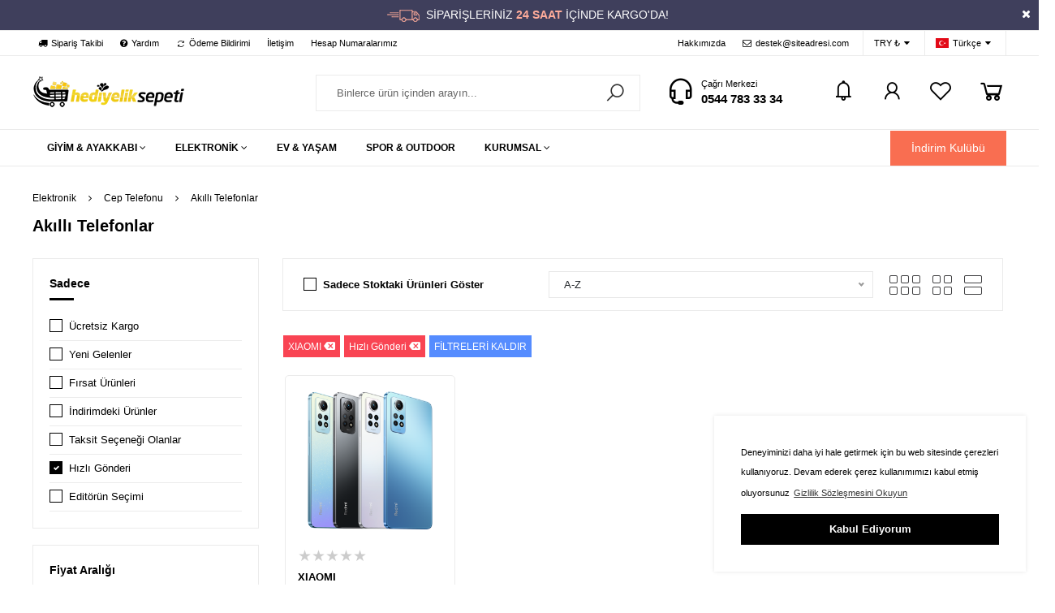

--- FILE ---
content_type: text/html; charset=utf-8
request_url: https://www.hediyeliksepeti.com/akilli-telefonlar/?s=1&marka%5B%5D=67&hizlikargo=1
body_size: 10324
content:
        <!doctype html>
<html lang="tr" dir="ltr">
<head>
    <base href="https://www.hediyeliksepeti.com/">
    <meta http-equiv="Content-Type" content="text/html;charset=UTF-8" />
    <meta name="viewport"
          content="width=device-width, user-scalable=no, initial-scale=1.0, maximum-scale=1.0, minimum-scale=1.0">
    <meta http-equiv="X-UA-Compatible" content="ie=edge">
    <link rel="shortcut icon" href="https://www.hediyeliksepeti.com/images/favicon.ico">
        <div class="main-body">
                <title>Akıllı Telefonlar - Hediyelik Sepeti, Sevdiklerinizi Şaşırtın! 7/24 Teslimat</title>
    <meta name="description" content="">
    <meta name="keywords" content="">
    <meta name="news_keywords" content="">
    <meta name="author" content="Hediyelik Sepeti, Sevdiklerinizi Şaşırtın! 7/24 Teslimat"/>
    <meta itemprop="author" content="Hediyelik Sepeti, Sevdiklerinizi Şaşırtın! 7/24 Teslimat"/>
    <meta name="robots" content="index follow">
    <meta name="googlebot" content="index follow">
    <meta property="og:type" content="website"/>

    <meta name="apple-mobile-web-app-capable" content="yes">
<meta name="apple-mobile-web-app-status-bar-style" content="black">
<meta name="viewport" content="width=device-width, initial-scale=1.0">
<link rel="shortcut icon" href="https://www.hediyeliksepeti.com/images/favicon.ico">
<link rel="apple-touch-icon" sizes="57x57" href="images/icons/apple-touch-icon-57x57.png">
<link rel="apple-touch-icon" sizes="60x60" href="images/icons/apple-touch-icon-60x60.png">
<link rel="apple-touch-icon" sizes="72x72" href="images/icons/apple-touch-icon-72x72.png">
<link rel="apple-touch-icon" sizes="76x76" href="images/icons/apple-touch-icon-76x76.png">
<link rel="apple-touch-icon" sizes="114x114" href="images/icons/apple-touch-icon-114x114.png">
<link rel="apple-touch-icon" sizes="120x120" href="images/icons/apple-touch-icon-120x120.png">
<link rel="apple-touch-icon" sizes="144x144" href="images/icons/apple-touch-icon-144x144.png">
<link rel="apple-touch-icon" sizes="152x152" href="images/icons/apple-touch-icon-152x152.png">
<link rel="apple-touch-icon" sizes="180x180" href="images/icons/apple-touch-icon-180x180.png">
<link rel="stylesheet" href="assets/css/font-awesome/font-awesome.min.css" rel="preload" />
<link rel="stylesheet" href="assets/css/line-awesome/css/line-awesome.min.css" rel="preload">
<link rel="stylesheet" href="assets/css/style.css"rel="preload" >
<link rel="stylesheet" href="assets/css/responsive.css" rel="preload">
<link rel="stylesheet" href="assets/helper/bootstrap/css/bootstrap.min.css" rel="preload">
<link rel="stylesheet" href="assets/css/site_style.css" rel="preload" >
<link rel="stylesheet" href="assets/css/jquery-ui/jquery-ui.css"rel="preload">
<link rel='stylesheet' href='assets/css/slider/swiper.min.css'rel="preload">
<link rel="stylesheet" href="assets/css/flag/flag-icon.css" rel="preload">
<!-- Google tag (gtag.js) -->
<script async src="https://www.googletagmanager.com/gtag/js?id=G-DYVD3QJMLX"></script>
<script>
  window.dataLayer = window.dataLayer || [];
  function gtag(){dataLayer.push(arguments);}
  gtag('js', new Date());

  gtag('config', 'G-DYVD3QJMLX');
</script>

<noscript id="deferred-styles">
                <link href="https://fonts.googleapis.com/css?family=Open+Sans:300,400,600,700,800" rel="stylesheet" type="text/css" rel="preload">
            <link href="https://fonts.googleapis.com/css?family=Poppins:100,100i,200,200i,300,300i,400,400i,500,500i,600,600i,700,700i,800,800i,900,900i&display=swap" rel="stylesheet" type="text/css" rel="preload">
            <link href="https://fonts.googleapis.com/css?family=Roboto+Condensed:300,300i,400,400i,700,700i&display=swap" rel="stylesheet" type="text/css" rel="preload">
    </noscript>
<script src="assets/js/jquery.min.js"></script><script src="assets/js/custom.js"></script><!-- ToTop Module --><a href="javascript:" id="return-to-top"><i class="fa fa-chevron-up"></i></a> <!-- ToTop Module End --><link rel="stylesheet" type="text/css" href="https://cdn.jsdelivr.net/npm/cookieconsent@3/build/cookieconsent.min.css" /><style> .cc-window{box-shadow: 0 0 5px rgba(0,0,0,.1);border:1px solid #ffffff;}  .cc-message{color: #000000 !important;font-size: 11px ;font-family : 'Poppins',Sans-serif ;}  .cc-btn{font-size: 13px ;font-family : 'Poppins',Sans-serif ;}  .cc-btn:hover{text-decoration: none !important;}</style><script src="https://cdn.jsdelivr.net/npm/cookieconsent@3/build/cookieconsent.min.js" data-cfasync="false"></script><script> window.cookieconsent.initialise({"palette": {"popup": {"background": "#ffffff", "text": "#000000"}, "button": {"background": "#000000", "text": "#ffffff"}}, "content": {"message": "Deneyiminizi daha iyi hale getirmek için bu web sitesinde çerezleri kullanıyoruz. Devam ederek çerez kullanımımızı kabul etmiş oluyorsunuz", "dismiss": "Kabul Ediyorum", "link": "Gizlilik Sözleşmesini Okuyun", "href": "sayfa/gizlilik/"}, "position": "bottom-right",});</script>    <link rel="stylesheet" href="assets/css/category_style.css"/>

    </head>
    <body>
         <div class="header-main-div" style="background-color: #ffffff; font-family : 'Open Sans',Sans-serif ;"><div class="desktop-header-area"><!-- TopHtml !--><style> .topheader-html-main-in p{margin-bottom: 0;}</style><div class="topheader-html-main" id="headBar"><div class="topheader-html-main-in"> <div class="text-center"><img src="i/uploads/3281698690223truck.png" alt="truck" width="40" height="15" />&nbsp; SİPARİŞLERİNİZ <span style="font-weight: bold; color: #ffac9a !important;">24 SAAT</span> İ&Ccedil;İNDE KARGO'DA!</div><div class="topheader-html-close" href="javascript:void(0)" onclick="Hide(headBar);" ><i class="fa fa-times"></i></div></div></div><!--  <========SON=========>>> TopHtml SON !--> <!-- TopHeader !--><div class="topheader-desktop-main-div" style="border-top: 1px solid #ebebeb;"><div class="topheader-desktop-main-div-in"><div class="topheader-desktop-main-left"> <a href="siparis-takip/" title="Sipariş Takibi" ><i class="fa fa-truck"></i> Sipariş Takibi</a><a href="sss/" title="Yardım" ><i class="fa fa-question-circle"></i> Yardım</a><a href="odeme-bildirimi/" title="Ödeme Bildirimi" ><i class="las la-sync"></i> Ödeme Bildirimi</a><a href="iletisim/" title="İletişim" > İletişim</a><a href="hesap-numaralarimiz/" title="Hesap Numaralarımız" > Hesap Numaralarımız</a></div><div class="topheader-desktop-main-right"> <a href="javascript:void(0)" title="Vizyon ve Misyonumuzx" > Hakkımızda</a><a href="mailto:destek@siteadresi.com" title="Bize Yazın" ><i class="fa fa-envelope-o"></i> destek@siteadresi.com</a><!-- Kur Seçimi !--><div class="topheader-lang-currency-box" ><a href="#"  data-toggle="dropdown" aria-haspopup="true" aria-expanded="false">TRY ₺<i class="ion-arrow-down-b"></i></a><!-- Currency DropDown !--><div class="dropdown-menu dropdown-menu-right currency-drop"><a href="" class="currency-change" data-code="TRY" style="font-weight: bold!important;">₺ Türk Lirası</a><a href="" class="currency-change" data-code="USD" >$ Dolar</a><a href="" class="currency-change" data-code="EUR" >€ Euro</a><a href="" class="currency-change" data-code="GBP" >£ İngiliz Sterlini</a></div><!--  <========SON=========>>> Currency DropDown SON !--></div><!--  <========SON=========>>> Kur Seçimi SON !--><!-- Dil Seçimi !--><div class="topheader-lang-currency-box" style="border-right: 1px solid #ebebeb; "><a href="#"  data-toggle="dropdown" aria-haspopup="true" aria-expanded="false"><div class="flag-icon-tr" style="width:16px; height:12px; margin-right: 5px; "></div>Türkçe<i class="ion-arrow-down-b"></i></a><!-- Language Change DropDown !--><div class="dropdown-menu dropdown-menu-right currency-drop"><a href="#" class="language-change" data-code="tr" style="font-weight: bold!important;"><div class="flag-icon-tr" style="width:18px; height:13px; margin-right: 8px; "></div>Türkçe</a></div><!--  <========SON=========>>> Language Change DropDown SON !--></div><!--  <========SON=========>>> Dil Seçimi SON !--></div></div></div><!--  <========SON=========>>> TopHeader SON !--><!-- Desktop/Masaüstü Header !--><div class="header-desktop-main-div"><div class="header-desktop-main-div-in"><!-- Logo !--><div class="header-desktop-logo-div"><a href="https://www.hediyeliksepeti.com/"><img src="images/logo/91740-509-logo.png" alt="Hediyelik Sepeti, Sevdiklerinizi Şaşırtın! 7/24 Teslimat"></a></div><!-- Logo SON !--><div class="header-desktop-right-area"><!-- Arama Button Tip 1 !--><div class="header-desktop-search1"><form action="arama/" method="get"><input type="hidden" name="s" value="1" ><input type="text" name="q" required placeholder="Binlerce ürün içinden arayın..." autocomplete="off"><button><i class="las la-search"></i></button></form></div><!--  <========SON=========>>> Arama Button Tip 1 SON !--><!-- Çağrı Merkezi !--><div class="header-desktop-call" style="margin-right: 30px; /* if ile kontrol sağla. Sağ taraftaki hiç bir buton yoksa kaldır */"><div class="header-desktop-call-i"><i class="las la-headset"></i></div><div class="header-desktop-call-t"><div class="header-desktop-call-t-1">Çağrı Merkezi</div><div class="header-desktop-call-t-2"><a href="tel:05447833334">0544 783 33 34</a></div></div></div><!--  <========SON=========>>> Çağrı Merkezi SON !--><!-- Search type 2 !--><!--  <========SON=========>>> Search type 2 SON !--><!-- Bell - Bildirimler !--><div class="header-desktop-navbutton-box"><a href="#" class="tooltip-bottom" data-tooltip="Bildirimler" data-toggle="dropdown" aria-haspopup="true" aria-expanded="false"><i class="las la-bell"></i></a><!-- Bell  Dropdown !--><div class="dropdown-menu dropdown-menu-right bell-drop"><div class="dropdown-bell-area"> <div class="dropdown-bell-no"><i class="las la-bell-slash"></i><div class="dropdown-bell-no-t">Bildirim Yok</div><div class="dropdown-bell-no-s">Yeni Bir Bildiriminiz Bulunmamaktadır</div></div><div class="dropdown-bell-fullhref"><a href="bildirimler/">TÜM BİLDİRİMLER</a></div></div></div><!--  <========SON=========>>> Bell  Dropdown SON !--></div><!--  <========SON=========>>> Bell - Bildirimler SON !--><!-- Login !--><div class="header-desktop-navbutton-box"><a href="#" class="tooltip-bottom" data-tooltip="Üyelik" data-toggle="dropdown" aria-haspopup="true" aria-expanded="false"><i class="las la-user"></i></a><!-- User NoLogin Dropdown !--><div class="dropdown-menu dropdown-menu-right user-drop"><div class="dropdown-user-area"><div class="dropdown-user-area-header"><a href="uye-girisi/" class="button-blue" style="">ÜYE GİRİŞİ YAP</a><div class="dropdown-user-area-lineText"><div class="dropdown-user-area-lineText-in">Veya</div></div><a href="uyelik/" class="button-green" style="">HEMEN ÜYE OL</a></div><div class="dropdown-user-area-link-area"><a href="karsilastirmalar/"><i class="fa fa-random"></i> Karşılaştırma Listesi&nbsp;<strong></strong></a> <a href="hesabim/favoriler/"><i class="fa fa-heart"></i> Favori Ürünler Listesi</a> <a href="bildirimler/"><i class="las la-bell"></i> Bildirimler&nbsp;<strong>(0)</strong></a></div></div></div><!--  <========SON=========>>> User NoLogin Dropdown SON !--></div><!--  <========SON=========>>> Login SON !--><!-- Favoriler !--><div class="header-desktop-navbutton-box"><a href="hesabim/favoriler/" class="tooltip-bottom" data-tooltip="Favoriler" ><i class="lar la-heart"></i></a></div><!--  <========SON=========>>> Favoriler SON !--><!-- Sepet !--><div class="header-desktop-navbutton-box carting"><a href="#" class="tooltip-bottom" data-tooltip="Sepetiniz" data-toggle="dropdown" aria-haspopup="true" aria-expanded="false"><i class="las la-shopping-cart"></i></a><!-- Sepet Dropdown !--><div class="dropdown-menu dropdown-menu-right cart-drop"><div class="dropdown-cart-noitem"><i class="ion-bag"></i><div class="dropdown-cart-noitem-t">Alışveriş Sepetiniz Boş</div><div class="dropdown-cart-noitem-s">Önemli fırsatlardan yararlanarak uygun fiyata alışveriş fırsatını kaçırmayın</div></div></div><!--  <========SON=========>>> Sepet Dropdown SON !--></div><!--  <========SON=========>>> Sepet SON !--></div></div></div><div class="top-level-menu-main-div"><div class="top-level-menu-main-div-in"><div class="head-new-area-left"><ul class="top-level-menu" ><li class="dropdown-sub-have" ><a href="giyim-ayakkabi/"   ><span >GİYİM & AYAKKABI <i class="fa fa-angle-down" aria-hidden="true"></i></span></a><!-- Alt Menu !--><!-- Şablon 1 Standart !--><!--  <========SON=========>>> Şablon 1 Standart SON !--><!-- Şablon 2 - With Html Content !--><ul class="sablon2-level-menu" style="color: #000000 !important;"><div class="sablon2-level-menu-left" ><div class="sablon2-level-menu-left-item"><a href="erkek-giyim/"   class="sablon2-level-menu-left-item-h">Erkek Giyim</a><a href="erkek-gomlek/"   class="sablon2-level-menu-left-item-s">Gömlek</a><a href="erkek-dis-giyim/"   class="sablon2-level-menu-left-item-s">Dış Giyim</a><a href="erkek-esofman-sweatshirt/"   class="sablon2-level-menu-left-item-s">Eşofman & Sweatshirt</a><a href="erkek-aksesuarlar/"   class="sablon2-level-menu-left-item-s">Aksesuarlar</a><a href="takim-elbise/"   class="sablon2-level-menu-left-item-s">Takım Elbise</a><a href="erkek-pantolon/"   class="sablon2-level-menu-left-item-s">Pantolon</a><a href=""   class="sablon2-level-menu-left-item-s">Şort</a><a href=""   class="sablon2-level-menu-left-item-s">İç Giyim & Fanila</a></div><div class="sablon2-level-menu-left-item"><a href="kadin-giyim/"   class="sablon2-level-menu-left-item-h">Kadın Giyim</a><a href="kadin-dis-giyim/"   class="sablon2-level-menu-left-item-s">Dış Giyim</a><a href="kadin-gomlek/"   class="sablon2-level-menu-left-item-s">Gömlek</a><a href="kadin-esofman-sweatshirt/"   class="sablon2-level-menu-left-item-s">Eşofman & Sweatshirt	</a><a href="kadin-giyim/"   class="sablon2-level-menu-left-item-s">Pijama Takımları</a><a href="kadin-giyim/"   class="sablon2-level-menu-left-item-s">Casual Ayakkabı</a><a href="kadin-giyim/"   class="sablon2-level-menu-left-item-s">Bot Modelleri</a><a href="kadin-giyim/"   class="sablon2-level-menu-left-item-s">Günlük Ayakkabı</a></div><div class="sablon2-level-menu-left-item"><a href="giyim-ayakkabi/"   class="sablon2-level-menu-left-item-h">Ayakkabılar</a><a href="giyim-ayakkabi/"   class="sablon2-level-menu-left-item-s">Günlük Ayakkabı</a><a href="giyim-ayakkabi/"   class="sablon2-level-menu-left-item-s">Spor Ayakkabı</a><a href="giyim-ayakkabi/"   class="sablon2-level-menu-left-item-s">Casual Ayakkabı</a><a href="giyim-ayakkabi/"   class="sablon2-level-menu-left-item-s">Bot & Kışlık Ayakkabı</a></div><div class="sablon2-level-menu-left-item"><a href="erkek-aksesuarlar/"   class="sablon2-level-menu-left-item-h">Aksesuarlar</a><a href="erkek-aksesuarlar/"   class="sablon2-level-menu-left-item-s">Kemerler</a><a href="erkek-aksesuarlar/"   class="sablon2-level-menu-left-item-s">Saatler</a><a href="erkek-aksesuarlar/"   class="sablon2-level-menu-left-item-s">Atkı Modelleri</a><a href="erkek-aksesuarlar/"   class="sablon2-level-menu-left-item-s">Kolye ve Künyeler</a><a href="erkek-aksesuarlar/"   class="sablon2-level-menu-left-item-s">Şapkalar</a><a href="erkek-aksesuarlar/"   class="sablon2-level-menu-left-item-s">Bileklikler</a></div></div> <div class="sablon2-level-menu-right" style="background-color: #ffffff; border-left: 1px solid #fff; display: flex; justify-content: center; flex-wrap: wrap"><div style="width: 100% ; text-align: center; font-size: 18px ; font-weight: 300; ">Bunlara Gözatın</div> <a class="sablon2-level-menu-right-product-box" href="jbl-t750btnc-kulak-ustu-anc-bluetooth-kulaklik-mavi-P575" style="color: #000000 !important;"><img src="images/product/product_584865707_tn30_038335160826520.jpg" alt="JBL T750BTNC Kulak Üstü ANC Bluetooth Kulaklık - Mavi">JBL T750BTNC Kulak Üstü ANC Bluetooth Kulaklık - Mavi</a><a class="sablon2-level-menu-right-product-box" href="haylou-solar-ls05-akilli-saat-ip68-siyah-android-ve-iphone-uyumlu-P579" style="color: #000000 !important;"><img src="images/product/product_106616650138109744215889883.jpg" alt="Haylou Solar LS05 Akıllı Saat - IP68 - Siyah - (Android ve iPhone Uyumlu)">Haylou Solar LS05 Akıllı Saat - IP68 - Siyah - (Android ve iPhone Uyumlu)</a><a class="sablon2-level-menu-right-product-box" href="jbl-t750btnc-kulak-ustu-anc-bluetooth-kulaklik-coral-P574" style="color: #000000 !important;"><img src="images/product/product_584867692_tn30_117256666482804.jpg" alt="JBL T750BTNC Kulak Üstü ANC Bluetooth Kulaklık - Coral">JBL T750BTNC Kulak Üstü ANC Bluetooth Kulaklık - Coral</a></div></ul><!--  <========SON=========>>> Şablon 2 - With Html Content SON !--><!-- Alt Menu SON !--></li><li class="dropdown-sub-have" ><a href="elektronik/"   ><span >ELEKTRONİK <i class="fa fa-angle-down" aria-hidden="true"></i></span></a><!-- Alt Menu !--><!-- Şablon 1 Standart !--><!--  <========SON=========>>> Şablon 1 Standart SON !--><!-- Şablon 2 - With Html Content !--><ul class="sablon2-level-menu" style="color: #000000 !important;"><div class="sablon2-level-menu-left" ><div class="sablon2-level-menu-left-item"><a href="bilgisayar-tablet/"   class="sablon2-level-menu-left-item-h">Bilgisayar, Tablet</a><a href="notebook-bilgisayar/"   class="sablon2-level-menu-left-item-s">Notebook Bilgisayar</a><a href="masaustu-bilgisayar/"   class="sablon2-level-menu-left-item-s">Masaüstü Bilgisayar</a><a href="bilgisayar-bilesenleri/"   class="sablon2-level-menu-left-item-s">Bilgisayar Bileşenleri</a><a href="yazilim-software/"   class="sablon2-level-menu-left-item-s">Yazılım (Software)</a><a href="tablet/"   class="sablon2-level-menu-left-item-s">Tablet</a><a href="cevre-birimleri/"   class="sablon2-level-menu-left-item-s">Çevre Birimleri</a></div><div class="sablon2-level-menu-left-item"><a href="cep-telefonu/"   class="sablon2-level-menu-left-item-h">Cep Telefonu</a><a href="akilli-telefonlar/"   class="sablon2-level-menu-left-item-s">Akıllı Telefonlar</a><a href="telefon-aksesuarlari/"   class="sablon2-level-menu-left-item-s">Telefon Aksesuarları</a><a href="akilli-telefonlar/"   class="sablon2-level-menu-left-item-s">Cep Telefonu Yedek Parça</a><a href="akilli-telefonlar/"   class="sablon2-level-menu-left-item-s">Sabit Telefonlar</a></div><div class="sablon2-level-menu-left-item"><a href="tv-ses-ve-goruntu-sistemleri/"   class="sablon2-level-menu-left-item-h">TV, Ses ve Görüntü Sistemleri</a><a href="tv-ses-ve-goruntu-sistemleri/"   class="sablon2-level-menu-left-item-s">Televizyon</a><a href="tv-ses-ve-goruntu-sistemleri/"   class="sablon2-level-menu-left-item-s">Televizyon Aksesuar</a><a href="tv-ses-ve-goruntu-sistemleri/"   class="sablon2-level-menu-left-item-s">Uydu Alıcısı, Aksesuar</a><a href="tv-ses-ve-goruntu-sistemleri/"   class="sablon2-level-menu-left-item-s">Görüntü, Ses Aktarıcı</a><a href="tv-ses-ve-goruntu-sistemleri/"   class="sablon2-level-menu-left-item-s">Hoparlör</a><a href="tv-ses-ve-goruntu-sistemleri/"   class="sablon2-level-menu-left-item-s">Kulaklık</a><a href="tv-ses-ve-goruntu-sistemleri/"   class="sablon2-level-menu-left-item-s">Ev Müzik Sistemi</a><a href="tv-ses-ve-goruntu-sistemleri/"   class="sablon2-level-menu-left-item-s">Ev Sinema Sistemi</a><a href="tv-ses-ve-goruntu-sistemleri/"   class="sablon2-level-menu-left-item-s">Walkman, MP3 Çalar, Ses Kayıt Cihazları</a><a href="tv-ses-ve-goruntu-sistemleri/"   class="sablon2-level-menu-left-item-s">Projeksiyon Cihazı</a></div><div class="sablon2-level-menu-left-item"><a href="elektrikli-ev-aletleri/"   class="sablon2-level-menu-left-item-h">Elektrikli Ev Aletleri</a><a href=""   class="sablon2-level-menu-left-item-s">Elektrikli Süpürge</a><a href=""   class="sablon2-level-menu-left-item-s">Robot Süpürge</a><a href=""   class="sablon2-level-menu-left-item-s">Ütü, Ütü Masası</a><a href=""   class="sablon2-level-menu-left-item-s">Buharlı Temizleyici</a><a href=""   class="sablon2-level-menu-left-item-s">Dikiş Makinesi</a><a href=""   class="sablon2-level-menu-left-item-s">Halı Yıkama Makinesi</a><a href=""   class="sablon2-level-menu-left-item-s">Vakum Makinesi</a><a href=""   class="sablon2-level-menu-left-item-s">Elbise Yün Temizleme Makinesi</a></div></div><div class="sablon2-level-menu-right" style="background-color: #f5f5f5; border-left: 1px solid #ebebeb;"> <p><img src="i/uploads/04-01-2021_1609743080611_1.png" alt="04-01-2021_1609743080611_1" /><br /><br /><img src="i/uploads/22-04-2020_1587535871381_1.png" alt="22-04-2020_1587535871381_1" /><br /><br /><img src="i/uploads/14-01-2021_1610629939615_1.png" alt="14-01-2021_1610629939615_1" /></p></div> </ul><!--  <========SON=========>>> Şablon 2 - With Html Content SON !--><!-- Alt Menu SON !--></li><li  style="position: relative"><a href="ev-yasam/"   ><span >EV & YAŞAM </span></a><!-- Alt Menu !--><!-- Alt Menu SON !--></li><li  style="position: relative"><a href="spor-outdoor/"   ><span >SPOR & OUTDOOR </span></a><!-- Alt Menu !--><!-- Alt Menu SON !--></li><li class="dropdown-sub-have" style="position: relative"><a href="javascript:void(0"   ><span >KURUMSAL <i class="fa fa-angle-down" aria-hidden="true"></i></span></a><!-- Alt Menu !--><!-- Şablon 1 Standart !--><ul class="second-level-menu" ><li><a href="sayfa/hakkimizda/"   ><p>Hakkımızda </p></a></li><li><a href="foto-galeri/"   ><p>Foto Galeri </p></a></li><li><a href="video-galeri/"   ><p>Video Galeri </p></a></li><li><a href="paketler/"   ><p>Paketler </p></a></li><li><a href="hizmetler/"   ><p>Hizmetlerimiz </p></a></li><li><a href="bloglar/"   ><p>Blog Yazıları </p></a></li><li><a href="musteri-yorumlari/"  target="_blank"  ><p>Müşteri Yorumları </p></a></li></ul><!--  <========SON=========>>> Şablon 1 Standart SON !--><!-- Şablon 2 - With Html Content !--><!--  <========SON=========>>> Şablon 2 - With Html Content SON !--><!-- Alt Menu SON !--></li></ul><div class="dropdown-overlay-show"></div><script> $(function() {$('.dropdown-sub-have').hover(function() {$('.dropdown-overlay-show').show();}, function() {$('.dropdown-overlay-show').hide();});});</script></div><!-- Ek Button !--> <div class="head-new-area-right"><a  href="indirim-kulubu/" target="_blank"  class="button-orange button-2x" style="  font-weight: bold;">İndirim Kulübü</a></div><!-- Ek Button SON !--></div></div><!-- Desktop/Masaüstü Header SON !--></div></div>         <!-- CONTENT AREA ============== !-->

    <div class="cat-detail-main-div"style="padding: 0 !important; ">
        <!-- Page Header !-->
                <!--  <========SON=========>>> Page Header SON !-->
    </div>

    <div class="cat-detail-main-div" ><div class="cat-detail-main-div-in">

                            <div class="cat-right-header-out" style="width: 100%; padding: 0;  ">
                    <div class="cat-right-header">
                        <div class="cat-right-links">
                                                                                                                                                                                <a href="elektronik/">Elektronik</a>
                                        <i class="fa fa-angle-right"></i>
                                                                        <a href="cep-telefonu/">Cep Telefonu</a>
                                                                <i class="fa fa-angle-right"></i>
                                <a href="akilli-telefonlar/">Akıllı Telefonlar</a>
                                                    </div>
                        <div class="cat-right-head-text"
                             style="color: #000000; margin-bottom:0;">
                            Akıllı Telefonlar                        </div>
                                                    <div class="cat-right-desc" style="color: #999999;">
                                                            </div>
                                            </div>
                </div>
            
            <!-- left Nav !-->
              <div class="detail-none"> <div class="cat-left-main ">  <div class="cat-left-box-main"><div class="cat-left-box-h">Sadece<div style="width: 30px; height: 3px; background-color: #000000; margin-top: 7px;  "></div></div><div class="cat-left-box-out-first" id="cat-left-overflow"><div class="cat-left-box-t"><div class="custom-control custom-checkbox"> <input type="checkbox" class="custom-control-input" id="uk" onclick="javascript:window.location='https://www.hediyeliksepeti.com/akilli-telefonlar/?s=1&marka%5B%5D=67&hizlikargo=1&uk=1'" ><label class="custom-control-label" for="uk">Ücretsiz Kargo</label></div></div> <div class="cat-left-box-t"><div class="custom-control custom-checkbox"> <input type="checkbox" class="custom-control-input" id="new" onclick="javascript:window.location='https://www.hediyeliksepeti.com/akilli-telefonlar/?s=1&marka%5B%5D=67&hizlikargo=1&new=1'" ><label class="custom-control-label" for="new">Yeni Gelenler</label></div></div> <div class="cat-left-box-t"><div class="custom-control custom-checkbox"> <input type="checkbox" class="custom-control-input" id="firsat" onclick="javascript:window.location='https://www.hediyeliksepeti.com/akilli-telefonlar/?s=1&marka%5B%5D=67&hizlikargo=1&firsat=1'" ><label class="custom-control-label" for="firsat">Fırsat Ürünleri</label></div></div> <div class="cat-left-box-t"><div class="custom-control custom-checkbox"> <input type="checkbox" class="custom-control-input" id="indirim" onclick="javascript:window.location='https://www.hediyeliksepeti.com/akilli-telefonlar/?s=1&marka%5B%5D=67&hizlikargo=1&indirim=1'" ><label class="custom-control-label" for="indirim">İndirimdeki Ürünler</label></div></div> <div class="cat-left-box-t"><div class="custom-control custom-checkbox"> <input type="checkbox" class="custom-control-input" id="taksit" onclick="javascript:window.location='https://www.hediyeliksepeti.com/akilli-telefonlar/?s=1&marka%5B%5D=67&hizlikargo=1&taksit=1'" ><label class="custom-control-label" for="taksit">Taksit Seçeneği Olanlar</label></div></div> <div class="cat-left-box-t"><div class="custom-control custom-checkbox"><input type="checkbox" class="custom-control-input" id="hizlikargo" onclick="javascript:window.location='https://www.hediyeliksepeti.com/akilli-telefonlar/?s=1&marka%5B%5D=67'" checked > <label class="custom-control-label" for="hizlikargo">Hızlı Gönderi</label></div></div> <div class="cat-left-box-t"><div class="custom-control custom-checkbox"> <input type="checkbox" class="custom-control-input" id="editorsecimi" onclick="javascript:window.location='https://www.hediyeliksepeti.com/akilli-telefonlar/?s=1&marka%5B%5D=67&hizlikargo=1&editor=1'" ><label class="custom-control-label" for="editorsecimi">Editörün Seçimi</label></div></div></div></div> <div class="cat-left-box-main"><div class="cat-left-box-h">Fiyat Aralığı<div style="width: 30px; height: 3px; background-color: #000000; margin-top: 7px;  "></div></div><div class="cat-left-box-out-first"  ><fieldset class="filter-price"><div class="price-field"><input type="range" min="13899.0000" max="13899.0000" value="13899.0000" id="lower" name="min"><input  type="range" min="13899.0000" max="13899.0000" value="13899.0000" id="upper" name="max"></div><div class="price-wrap"><input id="one" type="hidden" ><input id="two" type="hidden" ><div class="price-wrap-outputbox"> <span class="output">13,899.00</span>  TL</div><div class="price-wrap-outputbox" style="margin-right: 0;"> <span class="output2">13,899.00</span>  TL</div></div><div class="price-filter-range-button"><button class="button-blue button-1x" style="width: 100%; " id="submit" onclick="javascript:window.location='https://www.hediyeliksepeti.com/akilli-telefonlar/?s=1&marka%5B%5D=67&hizlikargo=1&max='+document.getElementById('upper').value+'&min='+document.getElementById('lower').value">FİYATI FİLTRELE</button></div></fieldset></div></div> <!-- Fiyat Aralığı !--><script> var lowerSlider = document.querySelector('#lower');var upperSlider = document.querySelector('#upper');document.querySelector('#two').value = upperSlider.value;document.querySelector('#one').value = lowerSlider.value;var lowerVal = parseInt(lowerSlider.value);var upperVal = parseInt(upperSlider.value);/* Lover için span ///////////////////////////////////////////*/var input  = document.querySelector("[id=\"lower\"]"), output = document.querySelector(".output");function keydownHandler() {output.innerHTML = this.value;}input.addEventListener("input", keydownHandler);/* Lover için span SON ///////////////////////////////////////////*//* upper için span ///////////////////////////////////////////*/var input2  = document.querySelector("[id=\"upper\"]"), output2 = document.querySelector(".output2");function keydownHandler2() {output2.innerHTML = this.value;}input2.addEventListener("input", keydownHandler2);/* upper için span SON ///////////////////////////////////////////*/upperSlider.oninput = function () {lowerVal = parseInt(lowerSlider.value);upperVal = parseInt(upperSlider.value);if (upperVal < lowerVal + 4) {lowerSlider.value = upperVal - 4;if (lowerVal == lowerSlider.min) {upperSlider.value = 4;}}document.querySelector('#two').value = this.value;};lowerSlider.oninput = function () {lowerVal = parseInt(lowerSlider.value);upperVal = parseInt(upperSlider.value);if (lowerVal > upperVal - 4) {upperSlider.value = lowerVal + 4;if (upperVal == upperSlider.max) {lowerSlider.value = parseInt(upperSlider.max) - 4;}}document.querySelector('#one').value = this.value;};</script><!--  <========SON=========>>> Fiyat Aralığı SON !--> <!-- Kategorinin Marka Filtresi !--><div class="cat-left-box-main"><div class="cat-left-box-h">Markalar<div style="width: 30px; height: 3px; background-color: #000000; margin-top: 7px;  "></div></div><div class="cat-left-box-out" id="cat-left-overflow"><div class="cat-left-box-t"><div class="custom-control custom-checkbox"><input type="checkbox" class="custom-control-input" id="a67" onclick="javascript:window.location='https://www.hediyeliksepeti.com/akilli-telefonlar/?s=1&marka%5B%5D=67&hizlikargo=1&marka[]=67'" ><input type="checkbox" checked  class="custom-control-input" id="b67" onclick="javascript:window.location='https://www.hediyeliksepeti.com/akilli-telefonlar/?s=1&marka%5B%5D=67&hizlikargo=1'" ><label class="custom-control-label"  for="b67" for="a67" >XIAOMI </label></div></div></div></div><!--  <========SON=========>>> Kategorinin Marka Filtresi SON !--> </div> </div>             <!-- Products Area !-->
            <div class="cat-right-main">
                

                <div class="cat-right-elements-out">
                    <div class="cat-right-elements">
                        <div class="cat-right-elements-left">
                                                            <div class="cat-left-box-t" style="border-bottom: 0; padding: 5px 0 0 0;">
                                    <div class="custom-control custom-checkbox">
                                                                                                                            <input type="checkbox" class="custom-control-input" id="stok" onclick="javascript:window.location='https://www.hediyeliksepeti.com/akilli-telefonlar/?s=1&marka%5B%5D=67&hizlikargo=1&stok=1'" >
                                                                                <label class="custom-control-label" for="stok" style="color: #000000;">Sadece Stoktaki Ürünleri Göster</label>
                                    </div>
                                </div>
                                                    </div>
                        <div class="cat-right-elements-right">
                            <div class="cat-right-elements-right-siralama">
                                <select name="s" id="dynamic_select" class="select nice-select-cat-detail" required>
                                                                            <option value="https://www.hediyeliksepeti.com/akilli-telefonlar/?s=1&marka%5B%5D=67&hizlikargo=1"selected>A-Z</option>
                                                                                                                <option value="https://www.hediyeliksepeti.com/akilli-telefonlar/?s=2&marka%5B%5D=67&hizlikargo=1">Artan Fiyat</option>
                                                                                                                <option value="https://www.hediyeliksepeti.com/akilli-telefonlar/?s=3&marka%5B%5D=67&hizlikargo=1">Azalan Fiyat</option>
                                                                                                                <option value="https://www.hediyeliksepeti.com/akilli-telefonlar/?s=4&marka%5B%5D=67&hizlikargo=1">Yeni Ürünler</option>
                                                                                                                <option value="https://www.hediyeliksepeti.com/akilli-telefonlar/?s=5&marka%5B%5D=67&hizlikargo=1">En Çok İncelenenler</option>
                                                                    </select>
                            </div>
                            <div class="cat-right-elements-right-liste">
                                <a href="#" class="grid tooltip-bottom cat-grid none-grid-system" data-tooltip="Dar Katalog Görünümü"
                                   >
                                    <img src="images/grid_b.png" alt="grid show">
                                </a>
                                <a href="#" class="grid tooltip-bottom cat-grid-b " data-tooltip="Geniş Katalog Görünümü"
                                   >
                                    <img src="images/grid.png" alt="grid show">
                                </a>
                                <a href="#" class="list tooltip-bottom cat-list" data-tooltip="Liste Görünümü"
                                   >
                                    <img src="images/list.png" alt="list show">
                                </a>
                            </div>
                        </div>
                    </div>
                </div>

                                    <!-- Filtreleri kaldır !-->
                    <div class="cat-left-box-out-filterbox-out" >
                                                                                                            <a href="https://www.hediyeliksepeti.com/akilli-telefonlar/?s=1&marka%5B%5D=67&hizlikargo=1" class="button-red tooltip-bottom"  data-tooltip="Filtreyi Kaldır">XIAOMI  <i class="ion-backspace"></i></a>
                                                                                                                                                                                                                                <a href="https://www.hediyeliksepeti.com/akilli-telefonlar/?s=1&marka%5B%5D=67" class="button-red tooltip-bottom"  data-tooltip="Filtreyi Kaldır">Hızlı Gönderi <i class="ion-backspace"></i></a>
                                                                                                                        <a href="https://www.hediyeliksepeti.com/akilli-telefonlar/" class="button-blue ">FİLTRELERİ KALDIR</a>
                    </div>
                    <!--  <========SON=========>>> Filtreleri kaldır SON !-->
                

                <!-- Ürünler !-->
                <div class="cat-detail-products">

                                            <!-- Görünüm İşlemleri !-->
                                                                        <!--  <========SON=========>>> Görünüm İşlemleri SON !-->




                                                    <div class="cat-detail-products-box">
                                                                                                                                            <div class="cat-detail-products-box-cart-1">
                                                                                                                                                                                                                                                                    <form action="addtocart" method="post" >
                                                                <input name="product_code" type="hidden" value="585">
                                                                <input name="token" type="hidden" value="a66d7ef0a67c71f2085ab5f738faa5f7">
                                                                <input name="actualCheck" type="hidden" value="s=1&marka%5B%5D=67&hizlikargo=1">
                                                                <input name="categoryRequest" type="hidden" value="akilli-telefonlar">
                                                                <input name="quantity" type="hidden" value="1">
                                                                <button name="addtocart" class="tooltip-right" data-tooltip="SEPETE EKLE">
                                                                    <i class="fa fa-shopping-basket"></i>
                                                                </button>
                                                            </form>
                                                                                                                                                                                                                                                                                                        
                                                                                                                                                                                                        <a href="" data-toggle="modal" data-target="#loginModal" class="tooltip-right" data-tooltip="Favorilere Ekle">
                                                            <i class="fa fa-heart-o"></i>
                                                        </a>
                                                                                                                                                
                                                                                                                                                <a href="#" class="tooltip-right product-compare" data-code="585" data-tooltip="Karşılaştırmaya Ekle">
                                                        <i class="fa fa-random"></i>
                                                    </a>
                                                                                            

                                        </div>
                                                                                                    <div class="cat-detail-products-box-img ">
                                                                        <a href="XIAOMI Redmi Note 12 Pro 256GB Akıllı Telefon Gri-P585" >
                                                                                    <img src="images/product/product_f83b78c002f27b9dd40c646d671c3fd334518135494766.png" alt="XIAOMI Redmi Note 12 Pro 256GB Akıllı Telefon Gri">
                                                                            </a>
                                </div>

                                <div class="cat-detail-products-box-info">

                                                                                                                                                                        <div class="cat-detail-products-box-stars">
                                                                                                            <span class="pasif-span">★★★★★</span>
                                                                                                                                                                                                                                                                                                                                                                        </div>
                                                                                                                        


                                                                                                                        <div class="cat-detail-products-box-marka">
                                                <a href="marka/xiaomi/" style="color: #000000;">
                                                    XIAOMI                                                 </a>
                                            </div>
                                                                                                                <div class="cat-detail-products-box-h">
                                        <a href="XIAOMI Redmi Note 12 Pro 256GB Akıllı Telefon Gri-P585" style="color: #000000;">
                                            XIAOMI Redmi Note 12 Pro 256GB Akıllı Telefon Gri                                        </a>
                                    </div>
                                </div>
                                                                    <div class="cat-detail-products-box-fiyat" >
                                        <div class="cat-detail-products-box-fiyat-out">
                                                                                            <div class="cat-detail-products-box-fiyat-eski"style="color: #b0b0b0;">
                                                    <span id="item-price">14,899.00</span> TL                                                </div>
                                                                                        <div class="cat-detail-products-box-fiyat-mevcut" style="color: #000000; ">
                                                                                                    
                                                                                                                <span id="item-price">13,899.00</span> TL                                                                                                    
                                            </div>
                                        </div>
                                                                                                                                    <div class="cat-detail-products-box-indirim tooltip-bottom" data-tooltip="Ürün İndirimde!">
                                                    % 6                                                </div>
                                                                                </div>
                                                                                                                                
                                                            </div>
                        


                    

                </div>
                <!--  <========SON=========>>> Ürünler SON !-->

                <!---- Sayfalama Elementleri ================== !-->
                                <!---- Sayfalama Elementleri ================== !-->


            </div>
            <!--  <========SON=========>>> Products Area SON !-->
        </div> </div>


    <!-- CONTENT AREA ============== !-->


     <script type="text/javascript"> var title = document.title;var alttitle = "Alışverişe Devam Et";window.onblur = function () { document.title = alttitle; };window.onfocus = function () { document.title = title; };</script><div class="footer-module-main-div"><div class="footer-module-inside-area"><!-- Logo Telif alanı !--><div class="footer-module-box footer-1-area"><div class="footer-module-box-logo"><img src="images/logo/70393-439-91740-509-logo[1].png" alt="Hediyelik Sepeti, Sevdiklerinizi Şaşırtın! 7/24 Teslimat"></div>  <div class="footer-module-box-telif">Bu sitenin içeriği ve görselleri kopyalanamaz veya satılamaz.</div> <div class="footer-module-box-social"><a href="https://www.instagram.com/hediyeliksepeticom" target="_blank" aria-hidden="true" data-toggle="tooltip" data-placement="bottom" title="instagram"><i class="fa fa-instagram"></i></a></div> <div class="footer-module-box-telif" style="margin-top: 20px;"> <p>&nbsp;<img src="i/uploads/9206009523817ios.png" alt="" width="120" height="36" /> <img src="i/uploads/android.png" alt="android" /></p></div></div><!-- Logo Telif alanı SON !--><div class="footer-module-box footer-4-area"><div class="footer-module-header-text d-flex align-items-center"> BAĞLANTILAR</div><div class="footer-module-links-div"><a   href="sayfa/hakkimizda/" > Hakkımızda</a><a   href="sss/" > Yardım</a><a   href="hizmetler/" > Tüm Hizmetlerimiz</a><a   href="bloglar/" > Blog Yazıları</a><a   href="foto-galeri/" > Foto Galeri</a><a   href="paketler/" > Paket Fiyatları</a><a   href="sss/" > Bize Ulaşın</a></div></div><div class="footer-module-box footer-4-area"><div class="footer-module-header-text d-flex align-items-center"> ÜYELİK</div><div class="footer-module-links-div"><a  target="_blank"  href="uyelik/" > Yeni Üyelik Formu</a><a   href="uye-girisi/" > Üye Girişi </a><a   href="siparis-takip/" > Sipariş Takip</a><a   href="hesap-numaralarimiz/" > Hesap Numaralarımız</a><a   href="odeme-bildirimi/" > Ödeme Bildirimi Yapın</a><a   href="karsilastirmalar/" > Karşılaştırma Sayfası</a></div></div><div class="footer-module-box footer-4-area"><div class="footer-module-header-text d-flex align-items-center"> KATEGORİLER</div><div class="footer-module-links-div"><a   href="guzellik-urun/" > Güzellik Ürünleri</a><a   href="cep-telefonu/" > Cep Telefonu</a><a   href="/" > Televizyon</a></div></div><div class="footer-module-box footer-4-area"><div class="footer-module-header-text d-flex align-items-center"> PAKETLER</div><div class="footer-module-links-div"><a  href="javascript:Void(0)" > Ekonomik Paket</a><a  href="javascript:Void(0)" > Avantaj Paket</a><a  href="javascript:Void(0)" > Gelişmiş Paket</a><a  href="javascript:Void(0)" > Mega Paket</a></div></div><div class="footer-module-box footer-4-area"><div class="footer-module-header-text d-flex align-items-center"><i class="las la-headset mr-1" style="font-size: 19px ;"></i> BİZE ULAŞIN</div><div class="footer-module-links-div"><a  href="javascript:Void(0)" ><i class="las la-phone mr-1"></i> 50xxxxxxxxx</a><a  href="javascript:Void(0)" ><i class="las la-envelope mr-1"></i> info@site.com</a></div></div><div class="footer-module-box footer-4-area"><div class="footer-module-header-text d-flex align-items-center"> SOSYAL MEDYA</div><div class="footer-module-links-div"><a  href="javascript:Void(0)" ><i class="fa fa-facebook mr-1"></i> Facebook</a><a  href="javascript:Void(0)" ><i class="fa fa-twitter mr-1"></i> Twitter</a><a  href="javascript:Void(0)" ><i class="fa fa-instagram mr-1"></i> Instagram</a><a  href="javascript:Void(0)" ><i class="fa fa-youtube mr-1"></i> Youtube</a></div></div><div class="footer-module-box footer-4-area"><div class="footer-module-header-text d-flex align-items-center"><i class="las la-clock mr-1" style="font-size: 19px ;"></i> ÇALIŞMA SAATLERİ</div><div class="footer-module-links-div"><a  href="javascript:Void(0)" > Hafta İçi : 9.00 - 18.30</a><a  href="javascript:Void(0)" > Cumartesi : 11.00 - 16.00</a><a  href="javascript:Void(0)" > Pazar : Kapalı</a></div></div><!-- Contact SON !--><div class="footer-shop-card-area"><img src="images/uploads/9917-303-13249-450-2324670968738-46-card.png" alt="Hediyelik Sepeti, Sevdiklerinizi Şaşırtın! 7/24 Teslimat"></div></div></div>     </body>
    </html>
    <script src="assets/js/niceselect/jquery.nice-select.min.js"></script>
    <script src="assets/js/niceselect/fastclick.js"></script>
    <script src="assets/js/niceselect/prism.js"></script>
     <!-- Kod Alanı - Tüm javascript kodlarınızı bu alanda ekleyebilirsiniz !--> <script src='assets/js/1_9_7_jquery.lazyload.js'></script><script src="assets/helper/bootstrap/js/popper.min.js" ></script><script src="assets/helper/bootstrap/js/bootstrap.min.js" ></script><script src="assets/helper/other/common/common.min.js"></script><script src="assets/helper/other/jquery.appear/jquery.appear.min.js"></script><script src="assets/helper/other/theme.js"></script><script src="assets/helper/other/theme.init.js"></script><script src="https://code.jquery.com/ui/1.12.0/jquery-ui.min.js"></script><script src='assets/js/footerlibs.js'></script>
    <script>
        $(document).ready(function () {
            $('.select').niceSelect();
        });
        $(function(){
            $('#dynamic_select').on('change', function () {
                var url = $(this).val();
                if (url) {
                    window.location = url;
                }
                return false;
            });
        });
    </script>

    <!-- Ürün Eklendi Modal 1 !-->
        <!-- Ürün Eklendi Modal 1 SON !-->

    <!-- Boş alan uyarısı !-->
        <!-- Boş alan uyarısı SON !-->

    <!-- Stok yok !-->
        <!-- Stok yok SON !-->

    <!-- Stok aşılmış !-->
        <!-- Stok aşılmış SON !-->

    <!-- varyant Sepet Uyarısı !-->
    <div class="modal fade" id="varyantModal" data-backdrop="static" >
        <div class="modal-dialog modal-dialog-centered modal-sm ">
            <div class="modal-content">
                <button type="button" class="close" data-dismiss="modal" style="color: #000; position: absolute; right: 10px; top: 5px;">&times;</button>
                <div style="background-color: #fff; color: #000; box-sizing: border-box; padding: 20px; text-align: center; font-size: 18px ;">
                    <i class="ion-ios-information-outline" style="font-size: 45px ; color: #558cff;"></i><br>
                    <div style="font-weight: bold; margin-bottom: 20px; font-size: 20px ; color: #558cff;">Sepete Eklenemedi!</div>
                    <div>
                        Bu ürünün seçenekleri bulunmaktadır.                    </div>
                    <div style="font-size: 12px; margin-top: 20px; line-height: 15px!important; color: #666;">
                        Ürünün detay sayfasına giderek seçim yapmalısınız.                    </div>
                </div>
                <div class="category-cart-add-success-modal-footer">
                    <button type="button" class="button-blue button-2x"  style="width: 100%; text-align: center; " data-dismiss="modal">Tamam</button>
                </div>
            </div>
        </div>
    </div>
    <!--  <========SON=========>>> varyant Sepet Uyarısı SON !-->

    <!-- Favoriler Login Uyarısı !-->
    <div class="modal fade" id="loginModal"  >
        <div class="modal-dialog modal-dialog-centered modal-sm">
            <div class="modal-content">
                <button type="button" class="close" data-dismiss="modal" style="color: #000; position: absolute; right: 10px; top: 5px;">&times;</button>
                <div style="background-color: #fff; color: #000; box-sizing: border-box; padding: 20px; text-align: center; font-size: 18px ;">
                    <i class="ion-ios-locked" style="font-size: 45px ; color: #558cff;"></i><br>
                    Ürünü favorilere ekleyebilmeniz için üye girişi yapmanız gerekmektedir.                </div>
                <div class="category-cart-add-success-modal-footer">
                    <a href="uye-girisi/" class="button-2x button-blue" style="width: 100%; text-align: center; text-transform: uppercase;">ÜYE GİRİŞİ / YENİ ÜYELİK</a>
                </div>
            </div>
        </div>
    </div>
    <!--  <========SON=========>>> Favoriler Login Uyarısı SON !-->

    
    
    </div>


--- FILE ---
content_type: text/css; charset=utf-8
request_url: https://www.hediyeliksepeti.com/assets/css/category_style.css
body_size: 793
content:
  .cat-left-box-t {border-bottom: 1px solid #ebebeb;}.cat-left-box-main {margin-bottom: 20px;padding: 20px;border: 1px solid #ebebeb;background-color: #ffffff;}/* Genel */.cat-detail-main-div {font-family: 'Open Sans', Sans-serif;background-color: #ffffff;}.cat-left-main {color: #000000;}#cat-left-overflow::-webkit-scrollbar-track {background-color: #f8f8f8;}#cat-left-overflow::-webkit-scrollbar {width: 7px;background-color: #fff;}#cat-left-overflow::-webkit-scrollbar-thumb {background-color: #cccccc;}.cat-left-box-h {color: #000000;}.cat-left-box-t .custom-control-label::after {border: 1px solid #000000;}.cat-left-box-t .custom-control-input:checked ~ .custom-control-label::before {background-color: #000000 !important;}.cat-right-elements {border: 1px solid #ebebeb;background-color: #ffffff;}/* kategori gösterim  linkleri */.cat-right-links a {color: #000000;}.cat-right-links i {color: #000000;}/* nice selct */.nice-select.open .list {width: 400px;}.nice-select .list {width: 400px;}/* Alt kategori */.category-sub-design-box {background-color: #ffffff;}.category-sub-design-box-active{background-color: #558cff;}.category-sub-design-box > li > a {padding: 6px 20px;}.category-sub-design-box a, .category-sub-design-box a:link, .category-sub-design-box a:visited, .category-sub-design-box a:focus, span {text-decoration: none;}.category-sub-design-box a{color:#333333}.category-sub-design-box > li {border-bottom: 1px solid #ebebeb;}.category-sub-design-box > li:hover > a {color: #ffffff;}.category-sub-design-box > li:hover {background-color: #558cff;}.category-sub-design-box > li:hover > a i {color: #ffffff;}.category-sub-design-box > li > .megadrop {box-shadow: 0 0 8px rgba(0, 0, 0, 0.1);border:1px solid #ffffff;background: #ffffff;/**/}.megadrop-cat-box{color: #333333 !important;padding: 6px 20px;background-color: #ffffff;border-bottom: 1px solid #ebebeb;}.megadrop-cat-box:hover{background-color: #558cff;/**/color: #ffffff !important;}/* Ürün Kutuları */.cat-detail-products-box {border: 1px solid #ebebeb;background-color: #ffffff;border-radius: 5px;}.cat-detail-products-box-big {border: 1px solid #ebebeb;background-color: #ffffff;border-radius: 5px;}.cat-detail-products-box-list {border: 1px solid #ebebeb;background-color: #ffffff;border-radius: 5px;}.cat-detail-products-box-stars .aktif-span {color: #ffb400;}.cat-detail-products-box-stars .pasif-span {color: #cccccc;}.cat-detail-products-box-kargo {background-color: #ffffff;color: #000000;}.cat-detail-products-box-cart-2 {border-top: 1px solid #ebebeb;}.tooltip {font-size: 12px;}.cat-detail-products-box-img-list {border: 1px solid #ebebeb;}.urun-box-special-area{border: 1px dashed #ffffff;background-color: #333333;color: #ffffff;}.urun-box-special-area-list{border: 1px dashed #ffffff;background-color: #333333;color: #ffffff;}/* Fiyat Range Style /////////////////////*/.price-wrap .price-wrap-outputbox{border: 1px solid #ebebeb;background-color: #ffffff;}.output,.output2,.price-wrap-outputbox{color: #000000;}.price-field input[type=range] {background-color: #ebebeb;}.price-field input[type=range]::-webkit-slider-thumb {background-color: #558cff;}


--- FILE ---
content_type: text/css
request_url: https://www.hediyeliksepeti.com/assets/css/style.css
body_size: 31748
content:
.rdio label{margin-left:7px !important;}
input{-webkit-appearance: none;}
body{
    margin: 0; padding: 0;
    font-family : 'Poppins', sans-serif !important;
    overflow: hidden;
    overflow-y: scroll;
}

.main-body{
    width: 100%;

}
.main-body-2{
    width: 90%;
    margin: 0 auto;
    position: relative;
    overflow: hidden;
}


/* Header ve Slider  ////////////////////////////////////////////*/
.header-mobile-view{
    display: none;
}
.slider_text_inside_main{
    width: 1280px;
    height: auto;
    z-index: 2;
    display: flex;
}
.slider_text_inside_main_2{
    width: 1200px;
    height: auto;
    z-index: 2;
    display: flex;
}
.slider_text_inside_box{
    width: 762px;
}
.slider_text_inside_box_h{
    width: 100%;
    margin-bottom: 35px;
}
.slider_text_inside_box_s{
    width: 100%;
}
.slider_text_inside_box_button{
    width: 100%;
    margin-top: 50px;
}
.header-main-div{
    width: 100%;
    box-sizing: border-box;
    z-index: 9;
}
.header-mobile-view{
    display: none;
}
.web-header-mobile-bar{
    display: none;
}




.topheader-html-main{
    width: 100%;
    box-sizing: border-box;
    position: relative;
}
.topheader-html-main-in{
    width: 1300px;
    box-sizing: border-box;
    margin: 0 auto;
    font-size: 14px ;
}
.topheader-html-main img{
    max-width: 100%;
}
.topheader-html-close{
    position: absolute;
    right: 10px;
    top:20%;
    cursor: pointer;
}
.topheader-desktop-main-div{
    width: 100%;
}
.topheader-desktop-main-div-in{
    width: 1300px;
    margin: 0 auto;
    display: flex;
    justify-content: space-between;
}
.topheader-desktop-main-left{
    width: auto;
    display: flex;
    justify-content: flex-start;
}
.topheader-desktop-main-left a{
    display: flex;
    align-items: center;
    justify-content: flex-start;
    margin-right: 7px;
}
.topheader-desktop-main-left a i{
    margin-right: 5px;
}
.topheader-desktop-main-right a{
    display: flex;
    align-items: center;
    justify-content: flex-start;
    margin-left: 7px;
}

.topheader-desktop-main-right a i{
    margin-right: 5px;
}
.topheader-desktop-main-right{
    width: auto;
    display: flex;
    justify-content: flex-start;
}
.topheader-lang-currency-box{
    width: auto;
    margin-left: 10px;
}
.topheader-lang-currency-box:last-child{
    margin-left:0!important;

}
.topheader-lang-currency-box a{
    margin-left: 0;
}
.topheader-lang-currency-box a i{
    margin-left: 5px;
}
.dropdown-menu.currency-drop{
    width: 180px !important;
    box-sizing: border-box;
    padding: 15px;
    margin-top: 15px;
}
.currency-drop a{
    display: flex;
    align-items: center;
    justify-content: flex-start;
    border-bottom: 1px dashed #EBEBEB;
    color: #000 !important;
    font-size: 13px!important; ;
    padding: 0 !important;
    font-weight: 500!important;
    padding-bottom: 5px !important;
    margin-bottom: 5px !important;
}
.currency-drop a:last-child{
    margin-bottom: 0 !important;
}
.header-desktop-main-div{
    width: 100%;
}
.header-desktop-main-div-in{
    width: 1300px;
    margin: 0 auto;
    display: flex;
    justify-content: flex-start;
    align-items: center;
}
.header-desktop-logo-div{
    width: auto;
    margin-right: 50px;
}
.header-desktop-logo-div img{
    max-height: 90px;
    max-width: 200px;
}
.top-level-menu-main-div{
    width: 100%;
}
.top-level-menu-main-div-in{
    width: 1300px;
    margin: 0 auto;
    display: flex;
    align-items: center;
}
.header-desktop-right-area{
    display: flex;
    flex:1;
    justify-content: flex-end;
    align-items: center;
}
/* Yeni header dizayn */
.header-desktop-search1{
    width: auto;
    position: relative;
    margin-left: 30px;
}
.header-desktop-search1 form input{
    min-width: 400px;
    font-size: 13px ;
    height: 45px;
    padding: 0 25px;
    transition-duration: 0.1s; transition-timing-function: linear;
}

.header-desktop-search1 form button{
    position: absolute;
    right:12px;
    margin-top: 3px;
    background:none;
    border: 0;
    font-size: 26px ;
}
.header-desktop-search1 form button:focus{
    outline: 0 !important;
}
.header-desktop-call{
    width: auto;
    display: flex;
    align-items: center;
    justify-content: flex-start;
    margin-left: 30px;
}


.header-desktop-call-i{
    margin-right: 5px;
    font-size: 40px ;
}
.header-desktop-call-t{
    width: auto;
}
.header-desktop-call-t-1{
    font-size: 11px ;
}
.header-desktop-call-t-2{
    font-size: 15px ;
    font-weight: 600;
}

.header-desktop-navbutton-box{
    width: auto;
    margin-left: 30px;
    text-align: center;
    position: relative;
}
.header-desktop-navbutton-box a{
    position: relative;
}
.header-desktop-navbutton-box a:hover{
    text-decoration: none;
}
.header-desktop-navbutton-box i{
    font-size: 30px ;
    margin-bottom: 4px;
    line-height: 30px;
}
.header-desktop-navbutton-box-t{
    font-size: 12px ;
    font-weight: 600;
}
.header-desktop-navbutton-box-count{
    position: absolute;
    border:0 !important;
    padding: 0 5px !important;
    border-radius: 100px;
    font-size: 11px;
    display: inline-block;
    left:18px;
}
.header-desktop-navbutton-box-count-cart{
    position: absolute;
    border:0 !important;
    padding: 0 5px !important;
    border-radius: 100px;
    font-size: 11px;
    display: inline-block;
    left:20px;
}
.carting i{
    font-size: 36px ;
}
.dropdown-cart-header{
    width: 100%;
    font-size: 13px ;
    font-weight: 500;
    color: #000;
    border-bottom: 1px solid #EBEBEB;
    margin-bottom: 11px;
    padding-bottom: 7px;
    text-align: left;
}
.dropdown-cart-overflow{
    width: 100%;
    height: auto;
    max-height: 430px;
    overflow-y: auto;
}
.dropdown-cart-overflow::-webkit-scrollbar-track {
    background-color: #ebebeb;
}
.dropdown-cart-overflow::-webkit-scrollbar {
    width: 7px;
}
.dropdown-cart-overflow::-webkit-scrollbar-thumb {
    background-color: #ccc;
}
.dropdown-menu.cart-drop{
    width: 330px !important;
    box-sizing: border-box;
    padding: 15px;
    margin-top: 15px;
    color: #000 !important;
}
.dropdown-menu.user-drop{
    width: 250px !important;
    box-sizing: border-box;
    padding: 25px;
    margin-top: 15px;
    color: #000 !important;
}
.dropdown-menu.bell-drop{
    width: 340px !important;
    box-sizing: border-box;
    padding: 10px;
    margin-top: 15px;
    color: #000 !important;
}
.dropdown-cart-itembox{
    width: 100%;
    display: flex;
    justify-content: space-between;
    align-items: flex-start;
    margin-bottom: 10px;
    padding-bottom: 10px;
    border-bottom: 1px solid #EBEBEB;
    box-sizing: border-box;
}
.dropdown-cart-itembox:last-child{
    margin-bottom: 0;
}
.dropdown-cart-itembox-content{
    flex:1;
    display: flex;
    align-items: flex-start;
    justify-content: flex-start;
}
.dropdown-cart-itembox-content-img{
    width: 70px;
    height: 70px;
    margin-right: 10px;
    overflow: hidden;
}
.dropdown-cart-itembox-content-img img{
    width: 100%;
    height: auto;
}
.dropdown-cart-itembox-content-t{
    flex:1;
}
.dropdown-cart-itembox-content-t-1{
    font-size: 13px ;
    font-weight: 600;
    margin-bottom: 7px;
    line-height: 17px;
}
.dropdown-cart-itembox-content-t-3{
    font-size: 13px ;
    margin-top: 3px;
}
.dropdown-cart-itembox-trash{
    width: 45px;
    text-align: center;
}
.dropdown-cart-itembox-trash i{
    font-size: 16px ;
    color: indianred;
    line-height: 16px;
}
.dropdown-cart-noitem{
    width: 100%;
    text-align: center;
    display: flex;
    justify-content: center;
    flex-direction: column;
    padding: 30px 0;
    border: 1px dashed #EBEBEB;
}
.dropdown-cart-noitem i{
    margin-bottom: 0;
    font-size: 35px ;
    line-height: 35px;
}
.dropdown-cart-noitem-t{
    font-size: 16px ;
    font-weight: 600;
    margin-top: 10px;
    margin-bottom: 8px;
    color: #000;
}
.dropdown-cart-noitem-s{
    font-size: 13px ;
    color: #666;
    width: 80%;
    margin: 0 auto;

}
.dropdown-cart-priceTotal{
    width: 100%;
    box-sizing: border-box;
    padding: 5px 8px;
    border-bottom: 1px solid #EBEBEB;
    display: flex;
    align-items: center;
    justify-content: space-between;
    margin-bottom: 15px;
}
.dropdown-cart-priceTotal-l{
    font-size: 13px ;
    color: #000;
}
.dropdown-cart-priceTotal-r{
    font-size: 16px ;
    color: #000;
    font-weight: 600;
}
.dropdown-bell-no{
    width: 100%;
    text-align: center;
    display: flex;
    justify-content: center;
    flex-direction: column;
    padding: 15px 0;
}
.dropdown-bell-no i{
    margin-bottom: 0;
    font-size: 35px ;
    line-height: 35px;
}
.dropdown-bell-no-t{
    font-size: 16px ;
    font-weight: 600;
    margin-top: 10px;
    margin-bottom: 8px;
    color: #000;
}
.dropdown-bell-no-s{
    font-size: 13px ;
    color: #666;
    width: 80%;
    margin: 0 auto;

}



.dropdown-user-area{
    width: 100%;
}
.dropdown-user-area-header{
    width: 100%;
}
.dropdown-user-area-header a{
    width: 100%;
    display: block;
    padding: 9px 5px;
    box-sizing: border-box;
    color: #FFF !important;
    text-align: center;
    font-size: 13px ;
    box-shadow: 0 0 15px 0 rgba(0,0,0,0.1);
}
.dropdown-user-area-lineText{
    width: 100%;
    height: 2px;
    border-bottom: 1px solid #EBEBEB;
    margin-bottom: 15px;
    margin-top: 15px;
    display: flex;
    align-items: center;
    justify-content: center;
}
.dropdown-user-area-lineText-in{
    background-color: #fff;
    font-size: 13px ;
    color: #999;
    display: inline-block;
    padding: 0 5px;
}
.dropdown-user-area-link-area{
    width: 100%;
    border-top: 1px solid #EBEBEB;
    margin-top: 10px;
}
.dropdown-user-area-link-area a{
    font-size: 13px ;
    color: #000;
    display: flex;
    align-items: center;
    justify-content: flex-start;
    width: 100%;
    border-bottom: 1px solid #EBEBEB;
    padding: 5px 0;
}
.dropdown-user-area-link-area a:hover{
    color: #818181 !important;
}
.dropdown-user-area-link-area a i{
    font-size: 13px ;
    line-height: 13px;
    margin-right: 9px;
    margin-top: 5px;
}
.dropdown-userarea-header{
    width: 100%;
    border-bottom: 1px solid #EBEBEB;
    padding-bottom: 5px;
    font-size: 13px;
    font-weight: 600;
    color: #000;
    display: flex;
    justify-content: space-between;
    align-items: center;
}


.dropdown-bell-area{
    width: 100%;
}
.dropdown-bell-header{
    width: 100%;
    border-bottom: 1px solid #EBEBEB;
    margin-bottom: 10px;
    padding-bottom: 5px;
    font-size: 13px;
    font-weight: 600;
    color: #000;
    display: flex;
    justify-content: space-between;
    align-items: center;
}
.dropdown-bell-list{
    width: 100%;
}
.dropdown-bell-list-box{
    width: 100%;
    border-bottom: 1px solid #ebebeb;
    margin-bottom: 10px;
    padding-bottom: 10px;
}
.dropdown-bell-fullhref{
    width: 100%;
    padding: 5px;
    background-color: #f8f8f8;
    text-align: center;
    font-size: 13px ;
    font-weight: 600;
    border-bottom: 1px solid #EBEBEB;
    border-top: 1px solid #EBEBEB;
}
.dropdown-bell-fullhref a{
    color: #000 !important;
}
.dropdown-bell-fullhref a:hover{
    color: #666!important;
}
.dropdown-bell-list-box:last-child{
    margin-bottom: 0;
    border-bottom: 0;
}
.dropdown-bell-list-box-h{
    width: 100%;
    display: flex;
    align-items: flex-start;
    justify-content: flex-start;
}
.dropdown-bell-list-box-h-icon{
    font-size: 12px ;
    width: 28px;
}
.dropdown-bell-list-box-baslik{
    flex:1;
    margin-right: 5px;
    font-size: 13px ;
    line-height: 16px;
}
.dropdown-bell-list-box-baslik a{
    color: #000 !important;
}
.dropdown-bell-list-box-baslik a:hover{
    color: #558cff!important;
}
.dropdown-bell-list-box-date{
    margin-left: auto;
    font-size: 10px ;
    padding: 2px 5px;
    background-color: #558cff;
    color: #fff;
    border: 1px dashed #EBEBEB;
}
.dropdown-bell-list-box-s{
    width: 100%;
    font-size: 11px ;
    color: #999;
    margin-top: 5px;
}
.dropdown-bell-overflow{
    width: 100%;
    height: auto;
    max-height: 258px;
    overflow-y: auto;
}
.dropdown-bell-overflow::-webkit-scrollbar-track {
    background-color: #ebebeb;
}
.dropdown-bell-overflow::-webkit-scrollbar {
    width: 7px;
}
.dropdown-bell-overflow::-webkit-scrollbar-thumb {
    background-color: #ccc;
}



.dropdown-cart-favorite{
    width: 100%;
    text-align: center;
    display: flex;
    justify-content: center;
    flex-direction: column;
    padding: 30px 0;
    border: 1px dashed #EBEBEB;
}
.dropdown-cart-favorite i{
    margin-bottom: 0;
    font-size: 35px ;
    line-height: 35px;
    color: pink;
}
.dropdown-cart-favorite-t{
    font-size: 16px ;
    font-weight: 600;
    margin-top: 10px;
    margin-bottom: 8px;
    color: #000;
}
.dropdown-cart-favorite-s{
    font-size: 13px ;
    color: #666;
    width: 80%;
    margin: 0 auto;

}
/*  <========SON=========>>> Yeni header dizayn SON */


.header-desktop-phone-div-txt span{
    font-size: 12px ;
    line-height: 12px;
    font-weight: normal;
}
.header-desktop-social-div{
    width: auto;
    display: flex;
    justify-content: center;
    align-items: center;
    padding: 0 20px;
    border-right: 1px dashed rgba(0,0,0,0.1);
}
.header-desktop-lang-main-div:last-child{
    border-right: none;
}
.header-desktop-social-div i{
    font-size: 15px ;
}
.header-desktop-lang-main-div span{
    font-size: 12px;
    padding: 2px 0 0 3px;
}

.header-desktop-lang-main-div{
    width: auto;
    display: flex;
    justify-content: center;
    align-items: center;
    padding: 0 20px;
    border-right: 1px dashed rgba(0,0,0,0.1);
}
.header-lang-name{
    margin-left: 3px;
    padding-right: 6px;
    font-family : 'Roboto Condensed',sans-serif ;

}
.lang-dropdown-div{
    border-radius: 0!important;
    padding: 10px !important;
    margin-top: 10px !important;
    box-sizing: border-box;
    box-shadow: 0 0 15px 0 rgba(0,0,0,0.1);
}
.lang-dropdown-div a{
    font-size: 13px ;
    font-family : 'Roboto Condensed', sans-serif ;
    display: flex;
    align-items: center !important;
    justify-content: flex-start !important;
    border-bottom: 1px dashed #EBEBEB;
}
.dropdown-item{
    padding: 5px 3px !important;

}
.head-button-area{
    margin-left: auto !important; /* TODO Burası eklendi */
}
.head-new-area-left{
    flex:1;
}
.head-new-area-right{
    margin-left: auto;
}
.head-drop-text{
    font-size: 13px ;
    display: flex;
    align-items: center;
    justify-content: center;
}
.head-drop-text i{
    font-size: 19px ;
}
.head-drop-text:hover{
    text-decoration: none;
}
.head-drop-text span{
    font-size: 14px ;
    padding: 2px 4px 0 5px;
}

.sepet-dropdown-main{
    border-radius: 0!important;
    padding: 20px !important;
    margin-top: 10px !important;
    box-sizing: border-box;
    box-shadow: 0 0 15px 0 rgba(0,0,0,0.1);
    width: 280px;
}
.sepet-dropdown-main a{
    font-family : 'Open Sans',sans-serif ;
    font-size: 13px ;
}
.dropdown-menu{
    border: 1px solid rgba(0,0,0,.09) !important;
}
.arama-dropdown-main{
    border-radius: 0!important;
    padding: 0 !important;
    margin-top: 22px !important;
    box-sizing: border-box;
    box-shadow: 0 0 15px 0 rgba(0,0,0,0.1);
    width: 650px;
}
.arama-dropdown-main input{
    width: 100%;
    border: none;
    font-size: 14px ;
    font-family : 'Poppins',sans-serif ;
    font-weight: 300;
    letter-spacing: 0.05em;
    color: #000;
    padding: 20px;
}
.arama-dropdown-main input:focus{
    box-shadow: none !important;
    border: none !important;
}
/* Header ve Slider  SON ////////////////////////////////////////*/




/* Hakkımızda Modül Blogu ///////////////////////////////////////////*/
.about-module-main-div{
    width: 100%;
    position: relative;
    overflow: hidden;
}
.about-module-inside-area{
    width: 1300px;
    margin: 0 auto;
    display: flex;
    align-items:center;
    justify-content: center;
    flex-wrap: wrap;
    z-index: 9;
    position: relative;
}

.about-module-main-div-boxed{
    width: 1300px;
    position: relative;
    overflow: hidden;
    margin: 0 auto;
}
.about-module-inside-area-boxed{
    width: 90%;
    margin: 0 auto;
    display: flex;
    align-items:center;
    justify-content: center;
    flex-wrap: wrap;
    z-index: 9;
    position: relative;

}

/* tip 1 sola dayalı */
.about-module-leftside-txt{
    flex:1;
    text-align: left;
}
.about-module-leftside-txt-h{
    width: 100%;
    font-size: 15px ;
    margin-bottom: 15px;
}
.about-module-leftside-txt-h2{
    width: 100%;
    margin-bottom: 25px;
    font-size: 40px ;
    line-height: 45px;
    font-weight: 600;
}
.about-module-leftside-txt-s{
    width: 100%;
    font-size: 22px ;
    margin-bottom: 45px;
}
.about-module-leftside-txt-button-area{
    width: 100%;
}
.about-module-leftside-img{
    max-width: 500px;
    text-align: right;
    margin-left: 30px;
}
.about-module-leftside-img img{
    max-width: 100%;
}


/* Tip - 0 Ortalı */
.about-module-center-txt{
    width: 100%;
    text-align: center;
}
.about-module-center-txt-h{
    width: 100%;
    font-size: 15px ;
    margin-bottom: 15px;
}
.about-module-center-txt-h2{
    width: 100%;
    margin-bottom: 25px;
    font-size: 40px ;
    line-height: 45px;
    font-weight: 600;
}
.about-module-center-txt-s{
    width: 100%;
    font-size: 22px ;
    margin-bottom: 45px;
}
.about-module-center-txt-button-area{
    width: 100%;
}
.about-module-center-img{
    width: 100%;
    margin-top: 30px;
    text-align: center;
}

/*tip 2 sağ hizalı */
.about-module-rightside-txt{
    flex:1;
    text-align: right;
}
.about-module-rightside-txt-h{
    width: 100%;
    font-size: 15px ;
    margin-bottom: 15px;
}
.about-module-rightside-txt-h2{
    width: 100%;
    margin-bottom: 25px;
    font-size: 40px ;
    line-height: 45px;
    font-weight: 600;
}
.about-module-rightside-txt-s{
    width: 100%;
    font-size: 22px ;
    margin-bottom: 45px;
}
.about-module-rightside-txt-button-area{
    width: 100%;
}
.about-module-rightside-img{
    max-width: 500px;
    margin-right: 30px;
    text-align: left;
}
.about-module-rightside-img img {
    max-width: 100%;
}
/* Hakkımızda Modül Blogu SON ///////////////////////////////////////////*/




/* Sayaç ///////////////////////////////////////////*/
.counter-module-main-div{
    width: 100%;
    position: relative;
    overflow: hidden;
}
.counter-module-inside-area{
    width: 80%;
    margin: 0 auto;
    display: flex;
    align-items:center;
    justify-content: center;
    flex-wrap: wrap;
    z-index: 9;
    position: relative;
}
.counter-module-box{
    margin-left: 50px;
    margin-right: 50px;
    text-align: center;
    display: flex;
    flex-direction: column;
    justify-content: center;
    align-items: center;

}
.counter-module-box-i{
    width: 100%;
    font-size: 32px ;
}
.counter-module-box-sayi{

    font-size: 55px ;
    padding: 1px 8px;
    font-weight: bold;
    line-height: 55px;
    margin-bottom: 15px;
}
.counter-module-box-txt{
    width: 100%;
    font-size: 18px ;
    font-weight: 500;
}
/* Sayaç SON ///////////////////////////////////////////*/

/* Hizmetler ///////////////////////////////////////////*/
.hizmetler_sayfasi{
    width: 100%;
    background-color: #fff;
    overflow: hidden;
}
.hizmetler-module-main-div{
    width: 100%;
    position: relative;
    overflow: hidden;
}
.hizmetler-module-inside-area{
    width: 1280px;
    margin: 0 auto;
    display: flex;
    align-items:center;
    justify-content: center;
    flex-wrap: wrap;
    z-index: 9;
    position: relative;
}
.hizmetler-box-main-div{
    width: 100%;
    display: flex;
    flex-wrap: wrap;
    justify-content: center;
    margin-bottom: 40px;
}
.hizmetler-box{
    width: 21.3%;
    margin: 35px 1.5%;
    overflow: hidden;
    box-sizing: border-box;
}
.hizmetler-box-img{
    width: 100%;
    height: 180px;
    overflow: hidden;
    margin-bottom: 25px;
    position: relative;
}
.hizmetler-box-line{
    width: 90%;
    height: 90%;
    position: absolute;
    z-index: 9;
    margin-left: auto;
    margin-right: auto;
    left:0;
    right: 0;
    margin-top: auto;
    margin-bottom: auto;
    top:0;
    bottom: 0;
    border: 1px solid rgba(255,255,255,0.4);
    opacity: 0;
    display: flex;
    align-items: center;
    justify-content: center;
    transition-duration: 0.2s; transition-timing-function: linear;
}
.hizmetler-box-line-text{
    font-size: 13px ;
    letter-spacing: 0.3em;
    background-color: #FFF;
    padding: 20px 20px;
    color: #000;
    font-weight: 300;
}
.hizmetler-box:hover .hizmetler-box-line{
    opacity: 1;
}
.hizmetler-box-img img{
    min-width: 100%;
    min-height: 180px;
    max-height: 200px;
    max-width: 110%;
    z-index: 1;
    transition-duration: 0.1s; transition-timing-function: linear;
}
.hizmetler-box-h{
    width: 100%;
    font-weight: bold;
    margin-bottom: 20px;
}
.hizmetler-box-s{
    width: 100%;
    font-size: 14px ;
    line-height: 19px;
}
.hizmetler-box:hover .hizmetler-box-img img{
    transform: scale(1.2);
    filter: blur(2px);
}
.hizmet-link-button{
    margin-top: 15px;
    display: none !important;
}
.hizmetler-box:hover .hizmet-link-button{
    display: inline-block !important;
}
/* Hizmetler SON ///////////////////////////////////////////*/


/* Blog Yazıları ///////////////////////////////////////////*/
.bloglar-module-main-div{
    width: 100%;
    position: relative;
    overflow: hidden;
}
.bloglar-module-inside-area{
    width: 1280px;
    margin: 0 auto;
    display: flex;
    align-items:center;
    justify-content: center;
    flex-wrap: wrap;
    z-index: 9;
    position: relative;
}
.bloglar-box-main-div{
    width: 100%;
    display: flex;
    flex-wrap: wrap;
    align-items: flex-start;
    justify-content: center;
}
.blog-box{
    width: 30%;
    margin: 1.5%;
    overflow: hidden;
}
.blog-box-overlay{
    position: absolute;
    width: 100%;
    height: 100%;
    opacity: 0;
    z-index: 1;
    background-color: rgba(255,255,255,0.5);
    transition-duration: 0.2s; transition-timing-function: linear;
    display: flex;
    align-items: center;
    justify-content: center;
}
.blog-box-overlay i{
    font-size: 40px ;
    color: #000;
    opacity: 0;
    transition-duration: 0.1s; transition-timing-function: linear;
    margin-top: 500px;

}
.blog-box:hover .blog-box-img img{
    -webkit-transform: scale(1.2);-moz-transform: scale(1.2);-ms-transform: scale(1.2);-o-transform: scale(1.2);transform: scale(1.2);
    filter: blur(2px);
}
.blog-box:hover .blog-box-overlay{
    opacity: 1;
}
.blog-box:hover .blog-box-overlay i {
    opacity: 1;
    margin-top:0;
}
.blog-box-img{
    width: 100%;
    height: 260px;
    margin-bottom: 15px;
    overflow: hidden;
    position: relative;
}
.blog-box-img img{
    min-width: 100%;
    max-width: 115%;
    min-height: 260px;
    transition-duration: 0.2s; transition-timing-function: linear;
}
.blog-box-text-area{
    width: 90%;
    margin: 0 auto;
    margin-top: -50px;
    margin-bottom: 20px;
    position: relative;
    padding: 30px;
    text-align: center;
    box-sizing: border-box;
    z-index: 9;
    box-shadow: 0 0 15px 0 rgba(0,0,0,0.1);
}
.blog-box-date{
    width: 100%;
    margin-bottom: 15px;
    font-size: 14px ;
    font-weight: 200;
    text-transform: uppercase;
}
.blog-box-h{
    width: 100%;
    margin-bottom: 15px;
    font-size: 25px ;
    line-height: 32px;
    font-weight: bold;
}
.blog-box-s{
    width: 100%;
    margin-bottom: 25px;
    font-size: 14px;
    line-height: 21px;
    font-weight: 300;
}
.blog-box-button{
    width: 100%;
    text-transform: uppercase;
    font-size: 13px ;
    font-weight: 600;
}
.blogcomment-show-more-button {
    margin-top: 20px;
}
.blogcomment-showmorespan {
    outline: 0;
}
.blogcomment-showmorespan {
    cursor: pointer;
    width: 100% !important;
    display: block;
    padding: 10px 0;
    text-align: center;
}
/* Blog Yazıları SON ///////////////////////////////////////////*/



/* Foto galeri ///////////////////////////////////////////*/
.pgallery-module-main-div{
    width: 100%;
    position: relative;
    overflow: hidden;
}
.pgallery-module-inside-area{
    width: 100%;
    margin: 0 auto;
    display: flex;
    align-items:center;
    justify-content: flex-start;
    flex-wrap: wrap;
    z-index: 9;
    position: relative;
}
.pgallery-module-inside-box-area{
    width: 100%;
    display: flex;
    justify-content: center;
    align-items: center;
    flex-wrap: wrap;
}
.pgallery-module-inside-box{
    width: 20%;
    overflow: hidden;
    height: 300px;
    position: relative;
    font-family : 'Poppins', sans-serif ;
}
.pgallery-module-inside-box img{
    min-width: 100%;
    max-width: 115% ;
    min-height: 300px;
    transition-duration: 0.1s; transition-timing-function: linear;
    z-index: 1;
}
.pgallery-module-box-overlay{
    background-color: rgba(0,0,0,0.6);
    position: absolute;
    z-index: 2;
    display: flex;
    width: 95%;
    height: 0;
    align-items: center;
    justify-content: center;
    opacity: 0;
    left: 0;
    right: 0;
    top:0;
    bottom: 0;
    margin-bottom: auto;
    margin-top: auto;
    margin-left: auto;
    margin-right: auto;
    transition-duration: 0.1s; transition-timing-function: linear;
}
.pgallery-module-box-overlay-in{
    font-size: 22px ;
    color: #FFF;
    padding: 20px;
    line-height: 28px;
    text-align: center;
    font-weight: 500;
    flex-direction: column;
    display: flex;
}
.pgallery-module-box-overlay-in i{
    font-size: 40px ;
    margin-bottom: 20px;
}
.pgallery-module-inside-box:hover img{
    transform: scale(1.1);
    filter: blur(2px);
}
.pgallery-module-inside-box:hover .pgallery-module-box-overlay{
    opacity: 1;
    width: 95%;
    height: 95%;
}
.pgallery-all-button-main{
    width: 100%;
    padding: 50px 0 0 0;
    text-align: center;
}
/* Foto galeri SON ///////////////////////////////////////////*/


/* Tanıtım Video Modülü ///////////////////////////////////////////*/
.intro-video-module-main-div{
    width: 100%;
    position: relative;
    overflow: hidden;
}
.intro-video-module-inside-area{
    width: 80%;
    margin: 0 auto;
    display: flex;
    flex-direction: column;
    justify-content: flex-start;
    z-index: 9;
    position: relative;
}
/* Tanıtım Video Modülü SON ///////////////////////////////////////////*/


/* Pricing Table ///////////////////////////////////////////*/
.pricing-tablolar-module-main-div{
    width: 100%;
    position: relative;
    overflow: hidden;
}
.pricing-tablolar-module-inside-area{
    width: 1280px;
    margin: 0 auto;
    display: flex;
    flex-direction: column;
    justify-content: flex-start;
    z-index: 9;
    position: relative;
}
.ptable-box-main-div{
    width: 100%;
    display: flex;
    align-items: flex-start;
    justify-content: center;
    flex-wrap: wrap;
}
.ptable-box{
    width: 338px;
    box-sizing: border-box;
    margin: 20px;
    border: 1px solid rgba(0,0,0,0.1);
    box-shadow: 0 0 15px 0 rgba(0,0,0,0.04);
}
.ptable-box-img{
    width: 100%;
    height:auto ;
    padding: 50px 0 35px 0;
    text-align: center;
    display: flex;
    justify-content: center;
    flex-direction: column;
    position: relative;
    z-index: 1;
    background-size: cover;
    background-position:top center;
}

.ptable-box-price{
    width: auto;
    z-index: 9;
    font-size: 35px ;
    margin-top: 20px;
    line-height: 20px;
    font-weight: bold;
    display: inline-block;
}

.ptable-box-price-type{
    width: 90%;
    margin: 0 auto;
    font-size: 13px ;
}
.ptable-header{
    width: 80%;
    margin: 0 auto;
    font-size: 24px ;
    letter-spacing: 0.06em;
    line-height: 27px;
    font-weight: 200;
    z-index: 9;
}
.ptable-header-spot{
    width: 80%;
    margin: 0 auto;
    font-size: 14px ;
    font-weight: bold;
    letter-spacing: 0.3em;
    z-index: 9;
}
.ptable-tavsiye-main{
    width: 100%;
    z-index: 9;
    position: absolute;
    top:0
}
.ptable-header-tavsiye{
    width: auto;
    border-radius: 0 0 100px 100px ;
    padding: 10px 50px;
    font-size: 13px ;
    font-weight: bold;
    display: inline-block;
    line-height: 13px;
}
.ptable-feature-div{
    width: 100%;
    padding: 14px 10px;
    box-sizing: border-box;
    font-size: 14px ;
    text-align: center;
}
.ptable-button-div{
    width: 100%;
    padding: 25px 0;
    text-align: center;
}
/* Pricing Table SON ///////////////////////////////////////////*/

/* Sık Sorulan Sorular ///////////////////////////////////////////*/
.sss-module-main-div{
    width: 100%;
    position: relative;
    overflow: hidden;
}
.sss-module-inside-area{
    width: 70%;
    margin: 0 auto;
    display: flex;
    flex-direction: column;
    justify-content: flex-start;
    z-index: 9;
    position: relative;
}
.sss-box-main-div{
    flex:1;
    background-color: #fff;
    border: 1px solid #ebebeb;
    box-sizing: border-box;
}
.sss-content-img{
    max-width:135px;
    margin-right: 20px;
    margin-bottom: 10px;
}
.sss-content-img img{
    width: 100%;
}
.sss-content-txt{
    flex:1;
}

/* Sık Sorulan Sorular SON ///////////////////////////////////////////*/


/* Yorumlar ///////////////////////////////////////////*/
.yorumlar-module-main-div{
    width: 100%;
    position: relative;
}
.yorumlar-module-inside-area{
    width: 1280px;
    margin: 0 auto;
    z-index: 9;
    position: relative;
}
.yorumlar-headText-area{
    width: 100%;
    text-align: center;
    margin-bottom: 30px;
}
.yorumlar-left-area-t{
    width: 100%;
    font-size: 15px ;
    margin-bottom: 5px;
}
.yorumlar-left-area-h{
    width: 100%;
    font-size: 30px ;
    font-weight: bold;
    line-height: 48px;
    letter-spacing: 0.08em;
}
.yorumlar-content-area{
    width: 100%;
}
.yorumlar-box-img{
    width: 140px;
    height: 140px;
    margin: 0 auto;
    overflow: hidden;
    margin-bottom: 20px;
    border-radius: 100px;
    box-sizing: border-box;
}
.yorumlar-box-img img{
    width: 132px;
    height: 140px;
}
.yorumlar-text-area{
    width: 75%;
    margin: 0 auto;
}
.yorumlar-text-p{
    width: 100%;
    letter-spacing: 0.3em;
    font-size: 14px ;
    line-height: 16px;
    margin-bottom: 10px;
}
.yorumlar-text-h{
    width: 100%;
    font-size: 28px ;
    line-height: 30px;
    font-weight: bold;
    margin-bottom: 10px;
}
.yorumlar-text-s{
    width: 100%;
    font-size: 16px ;
    margin-bottom: 10px;
}
.yorumlar-text-star{
    width: 100%;
    height: auto;
    font-size: 20px ;
    margin-bottom: 50px;
}
/* Yorumlar SON ///////////////////////////////////////////*/

/* Before and After ///////////////////////////////////////////*/
.baf-module-main-div{
    width: 100%;
    position: relative;
    overflow: hidden;
}
.baf-module-inside-area{
    width: 70%;
    margin: 0 auto;
    display: flex;
    justify-content: center;
    align-items: flex-start;
    z-index: 9;
    position: relative;
    flex-direction: column;
}
.baf-image-container{
    width: 1000px;
    height: 525px;
    margin: 0 auto;
    background-color: #000;
    position: relative;
    overflow: hidden;
    border: 5px solid #000;
}
/* Before and After SON ///////////////////////////////////////////*/

/* E-Bülten ///////////////////////////////////////////*/
.bultenn-module-main-div{
    width: 100%;
    position: relative;
    overflow: hidden;
}
.bultenn-module-inside-area{
    width: 70%;
    margin: 0 auto;
    display: flex;
    justify-content: center;
    align-items: flex-start;
    z-index: 9;
    position: relative;
    flex-direction: column;
}
.bultenn-box-area{
    width: 600px;
    margin: 0 auto;
}
.bultenn-box-area form {
    display: flex;
    align-items: center;
    justify-content: center;
}
.bultenn-box-area form input{
    font-size: 15px ;
    padding: 13px;
    box-sizing: border-box;
    width: 400px;
}
.bultenn-box-area form input:focus{
    outline: none;
}
.bultenn-box-area form button{
    font-size: 15px ;
    padding: 13px 35px;
    box-sizing: border-box;
    font-weight: bold;
}
.bultenn-box-area form button:focus{
    outline: none;
}
/* E-Bülten SON ///////////////////////////////////////////*/


/* Markalar ///////////////////////////////////////////*/
.marka-module-main-div{
    width: 100%;
    position: relative;
    overflow: hidden;
}
.marka-module-inside-area{
    width: 1300px;
    margin: 0 auto;
    display: flex;
    justify-content: center;
    align-items: flex-start;
    z-index: 9;
    position: relative;
    flex-direction: column;
}
.markadetay-main-div{
    width: 100%;
    background-color: #fff;
    border: 1px solid #EBEBEB;
    box-sizing: border-box;
    padding: 20px;
}
.markadetay-search{
    width: 100%;
    padding-bottom: 15px;
    margin-bottom: 15px;
    border-bottom: 1px solid #ebebeb;
    display: flex;
    justify-content: flex-end;
}
.markadetay-search form{
    box-sizing: border-box;
    display: flex;
    justify-content: flex-start;
    width: 350px;
}
.markadetay-content-boxes{
    width: 100%;
    display: flex;
    justify-content: flex-start;
    flex-wrap: wrap;
    box-sizing: border-box;
}
.markadetay-content-box{
    width: 25%;
    border-bottom: 1px solid #ebebeb;
    box-sizing: border-box;
    padding: 15px;
    text-align: center;
}
.markadetay-content-box-img{
    width: 100%;
    height: 80px;
    display: flex;
    align-items: center;
    justify-content: center;
    border: 1px solid #ebebeb;
    border-radius: 5px;
    margin-bottom: 10px;
    transition-duration: 0.2s; transition-timing-function: linear;
}
.markadetay-content-box-img img{
    max-width: 70%;
    max-height: 40px;
}
.markadetay-content-box-text{
    width: 100%;
    font-size: 16px ;
    font-weight: 600;
    color: #000;
}
.markadetay-content-box-text:hover{
    color: #999;
    text-decoration: none;
}
.markadetay-content-box:hover .markadetay-content-box-img{
    border: 1px solid orangered;
}
/* Markalar SON ///////////////////////////////////////////*/

/* Footer ///////////////////////////////////////////*/
.footer-shop-card-area{
    width: 100%;
    text-align: center;
    margin-top: 30px;
}
.footer-shop-card-area img{
    max-width: 100%;
}
.footer-module-main-div{
    width: 100%;
    position: relative;
    overflow: hidden;
}
.footer-module-inside-area{
    width: 1280px;
    margin: 0 auto;
    display: flex;
    justify-content: flex-start;
    flex-wrap: wrap;
    z-index: 9;
    position: relative;
}
.footer-module-box{
    width: auto;
    margin: 0 1%;
}

.footer-module-box-logo{
    width: 100%;
    margin-bottom: 20px;
}
.footer-module-box-logo img{
    max-width: 80%;
}
.footer-module-box-telif{
    margin-bottom: 26px;
    font-size: 13px ;
    line-height: 16px;
}
.footer-module-box-social{
    width: 100%;
    display: flex;
    align-items: center;
    justify-content: flex-start;
    flex-wrap: wrap;
}
.footer-module-header-text{
    width: 100%;
    font-size: 15px ;
    line-height: 22px;
    font-weight: bold;
    margin-bottom: 30px;
}
.footer-module-contact-box{
    width: 90%;
    font-size: 13px ;
    line-height: 16px;
    margin-bottom: 20px;
}
.footer-module-workhour-div{
    width: 100%;
    font-size: 13px ;
    line-height: 25px;
}
.footer-module-links-div{
    width: 100%;
}
.footer-module-links-div a{
    font-size: 13px ;
    line-height: 16px;
}
.footer-copyright-div{
    width: 100%;
    padding: 12px;
    box-sizing: border-box;
    font-size: 12px ;
    color: #666;
    background-color: #141414;
    font-family : 'Roboto Condensed', Arial ;
    text-align: center;
}
.footer-copyright-div a{
    color: #e0a43b;
    font-weight: bold;

}
.footer-copyright-div a:hover{
    color: #e0a43b;
}
.footer-1-area{
    width: 410px;
    margin-bottom: 40px;
}


.footer-4-area{
    width: 185px;
    margin-bottom: 50px;
}

/* Footer SON ///////////////////////////////////////////*/


/* Subpage Codes ///////////////////////////////////////////*/
.page-banner-main{
    width: 100%;
    position: relative;
    overflow: hidden;
}
.page-banner-in-text{
    width: 1280px;
    margin: 0 auto;
    z-index: 2;
    color: #FFF;
    position: relative;

}
.page-banner-h{
    width: 100%;
}
.page-banner-links{
    width: 100%;
}

.page-banner-links a{
    display: inline-block;
    margin: 0 8px;
}
.page-banner-links a:first-child{
    margin: 0 8px 0 0;
}
/* Subpage Codes SON ///////////////////////////////////////////*/


/* HTML Pages - Sub Content Style ///////////////////////////////////////////*/
.htmlpage-container-main{
    width: 1280px;
    margin: 0 auto;
    padding: 30px 0;
    box-sizing: border-box;
    display: flex;
    align-items: flex-start;
    justify-content: flex-start;
}

.htmlpage-content-div{
    flex:1;
    border: 1px solid #EBEBEB;
    padding: 20px;
    box-sizing: border-box;
    background-color: #fff;
}
.htmlpage-content-div img{
    max-width: 100%;
    height: auto;
}
/* HTML Pages - Sub Content Style SON ///////////////////////////////////////////*/




/* Müşteri Yorumları Sub ///////////////////////////////////////////*/
.musteriyorum-container-main{
    width: 1280px;
    margin: 0 auto;
}
.musteriyorum-container-main-in{
    width: 100%;
    margin: 0 auto;
    padding: 40px 0;
    box-sizing: border-box;
    display: flex;
    justify-content: center;
    flex-wrap: wrap;
    margin-left: -20px;

}
.musteri-yorum-boxes{
    width: 30.2%;
    margin: 1.5%;
    border-radius: 10px;
    padding: 30px;
    box-sizing: border-box;
    display: flex;
    justify-content: center;
    flex-wrap: wrap;
    align-items: flex-start;
    box-shadow: 0 0 15px 0 rgba(0,0,0,0.1);
    transition-duration: 0.1s; transition-timing-function: linear;
}
.musteri-yorum-boxes:hover{
    -webkit-transform: scale(1.1);-moz-transform: scale(1.1);-ms-transform: scale(1.1);-o-transform: scale(1.1);transform: scale(1.1); cursor: pointer;
}
/* Müşteri Yorumları Sub SON ///////////////////////////////////////////*/


/* sss faq sub ///////////////////////////////////////////*/
.sss-faq-container-main{
    width: 1300px;
    margin: 0 auto;
    margin-top: 40px ;
    margin-bottom: 40px ;
    box-sizing: border-box;
    display: flex;
    align-items: flex-start;
    justify-content: flex-start;
}
/* sss faq sub SON ///////////////////////////////////////////*/



/* Bloglar sub ///////////////////////////////////////////*/
.bloglar-container-main{
    width: 1280px;
    margin: 0 auto;
    padding: 40px 0;
    box-sizing: border-box;
    display: flex;
    justify-content: center;
    flex-wrap: wrap;
}
.blog-list-tags-div{
    box-sizing: border-box;
    width: 1280px;
    margin: 0 auto;
    padding-top: 30px;
    overflow: hidden;
}
.blog-list-value-div{
    width: 100%;
    margin: 20px 0 0 0;
    padding: 0 20px;
}
.blog-list-value-div-h{
    width: 100%;
    font-size: 32px ;
    color: #000;
    background-color: #fff;
    font-weight: bold;
    box-sizing: border-box;
    padding: 10px;
    margin-top: 25px;
}
.bloglar-detay{
    width: 1210px;
    margin: 0 auto;
    display: flex;
    align-items: flex-start;
    justify-content: center;
    padding: 70px 0;
}
.bloglar-detay-left{
    width: 800px;
    margin-right: 50px;
}
.bloglar-detay-left-img{
    width: 100%;
    overflow: hidden;
    height: auto;
    max-height: 550px;
    z-index: 0;
}
.bloglar-detay-left-img img{
    width: 100%;
    height: auto;
    transition-duration: 0.1s; transition-timing-function: linear;
    z-index: 0;
}
.bloglar-detay-left-img img:hover{
    -webkit-transform: scale(1.1);-moz-transform: scale(1.1);-ms-transform: scale(1.1);-o-transform: scale(1.1);transform: scale(1.1);
}
.bloglar-detay-left-content-div{
    width: 90%;
    margin: 0 auto;
    z-index: 1;
    box-shadow: 0 0 15px 0 rgba(0,0,0,0.1);
    background: #FFF;
    margin-top: -50px;
    position: relative;
    padding: 40px;
}
.bloglar-detay-left-content-div-date{
    width: 100%;
    font-size: 14px ;
    color: #666;
    font-weight: 300;
    margin-bottom: 10px;
}
.bloglar-detay-left-content-div-h{
    width: 100%;
    font-size: 30px ;
    font-weight: bold;
    color: #000;
    margin-bottom: 10px;
    line-height: 35px;
}
.bloglar-detay-left-content-div-view{
    width: 100%;
    font-size: 13px ;
    color: #666;
    font-weight: 400;
}
.bloglar-detay-left-content-div-icerik{
    width: 100%;
    margin-top: 30px;
    font-size: 16px ;
    color: #333;
    line-height: 22px;
    margin-bottom: 30px;
}
.bloglar-detay-left-content-div-icerik img{
    max-width: 100%;
    height: auto;
}
.bloglar-detay-left-content-div-tags{
    width: 100%;
    margin-bottom: 30px;
    display: flex;
    align-items: flex-start;
    justify-content: flex-start;
    flex-wrap: wrap;
}
.bloglar-detay-left-content-div-tags-box{
    width: auto;
    padding: 5px;
    margin : 5px 5px 5px 0;
    font-size: 13px ;
    color: #000;
    border: 1px solid #EBEBEB;
    background-color: #fff;
    cursor: pointer;
    transition-duration: 0.2s; transition-timing-function: linear;
}
.bloglar-detay-left-content-div-tags-box:hover{
    border: 1px solid #000;
    color: #000;
    text-decoration: none;
}
.bloglar-detay-left-content-div-tags-box-big{
    width: auto;
    padding: 10px;
    font-size: 14px ;
    font-weight: 600;
    color: #000;
    border: 1px solid #EBEBEB;
    background-color: #fff;
    cursor: pointer;
    transition-duration: 0.2s; transition-timing-function: linear;
}
.bloglar-detay-left-content-div-tags-box-big:hover{
    border: 1px solid #000;
    color: #000;
    text-decoration: none;
}
.bloglar-detay-left-content-div-social{
    width: 100%;
    display: flex;
    align-items: flex-start;
    justify-content: flex-start;
}
.bloglar-detay-left-content-div-social a{
    color: #000;
    display: block;
    margin : 5px 15px 5px 0;
}
.bloglar-detay-left-content-div-social a:hover{
    color: #000;
    text-decoration: none;
}
.modules-comments-main{
    width: 100%;
    margin: 35px 0 ;
}
.bloglar-detay-right{
    flex:1;
    box-sizing: border-box;
    padding: 20px;
}
.bloglar-detay-right-h{
    width: 100%;
    padding-bottom: 10px;
    margin-bottom: 25px;
    border-bottom: 1px solid #ebebeb;
    font-size: 18px ;
    font-weight: bold;
    color: #000;
}
.bloglar-detay-right-h2{
    width: 100%;
    padding-bottom: 10px;
    margin-bottom: 10px;
    border-bottom: 1px solid #ebebeb;
    font-size: 18px ;
    font-weight: bold;
    color: #000;
}
.bloglar-detay-right-tags{
    width: 100%;
    border-bottom: 1px solid #EBEBEB;
    padding-bottom: 12px;
    margin-bottom: 12px;
    display: flex;
    align-items: center;
    justify-content: flex-start;
    flex-wrap: wrap;
}
.bloglar-detay-right-box{
    width: 100%;
    border-bottom: 1px solid #EBEBEB;
    padding-bottom: 25px;
    margin-bottom: 25px;
    display: flex;
    align-items: center;
    justify-content: flex-start;
}
.bloglar-detay-right-box:hover .bloglar-detay-right-box-img img{
    -webkit-transform: scale(1.2);-moz-transform: scale(1.2);-ms-transform: scale(1.2);-o-transform: scale(1.2);transform: scale(1.2);
}
.bloglar-detay-right-box-no{
    width: 30px;
    height: 30px;
    background-color: #e17f71;
    border-bottom: 1px solid #ebebeb;
    display: flex;
    align-items: center;
    justify-content: center;
    font-size: 18px ;
    color: #FFF;
    font-weight: 200;
}
.bloglar-detay-right-box-img{
    width: 90px;
    height: 90px;
    overflow: hidden;
    margin-right: 15px;
}
.bloglar-detay-right-box-img img{
    min-width: 100%;
    max-width: 150%;
    min-height: 100%;
    max-height: 120%;
    transition-duration: 0.1s; transition-timing-function: linear;
}
.bloglar-detay-right-box-h{
    flex:1;
    font-size: 14px ;
    font-weight: bold;
    color: #000;
}
.bloglar-detay-right-box-h a{
    color: #000;
}
.bloglar-detay-right-box-h a:hover{
    color: #000;
}
.swiper-blogtags {
    width: 100%;
    height: 100%;
}
.swiper-blogtags .swiper-slide {
    display: -webkit-box;
    display: -ms-flexbox;
    display: -webkit-flex;
    display: flex;
    -webkit-box-pack: center;
    -ms-flex-pack: center;
    -webkit-justify-content: center;
    justify-content: center;
    -webkit-box-align: center;
    -ms-flex-align: center;
    -webkit-align-items: center;
    align-items: center;
}
/* Bloglar sub SON ///////////////////////////////////////////*/




/* Hizmetler sub ///////////////////////////////////////////*/
.hizmetler-container-main{
    width: 1280px;
    margin: 0 auto;
    margin-top: 30px;
    margin-bottom: 30px;
    box-sizing: border-box;
    display: flex;
    justify-content: center;
    flex-wrap: wrap;
    background-color: #FFF;
    border: 1px solid #EBEBEB;
}
.hizmetler-detay{
    width: 1280px;
    margin: 0 auto;
    display: flex;
    align-items: flex-start;
    justify-content: flex-start;
    flex-wrap: wrap;
    margin-top: 30px;
    margin-bottom: 30px;
}
.hizmetler-detay-leftmain{
    flex:1;
    display: flex;
    align-items: flex-start;
    justify-content: flex-start;
    flex-wrap: wrap;
    background-color: #fff;
    box-sizing: border-box;
    padding: 30px;
    border: 1px solid #EBEBEB;
}
.hizmetler-detay-img{
    width: 250px;
    height: auto;
    margin-right: 30px;
    overflow:hidden;
    box-sizing: border-box;
    border: 1px dashed #ccc;
    padding: 5px;
}
.hizmetler-detay-img img{
    width: 100%;
    height: auto;
}
.hizmetler-detay-txt{
    flex:1;
}
.hizmetler-detay-txt-uh{
    width: 100%;
    font-size: 14px ;
    font-weight: bold;
    line-height: 16px;
    margin-bottom: 5px;
    color: #000;
}
.hizmetler-detay-txt-h{
    width: 100%;
    font-size: 30px ;
    font-weight: bold;
    color: #000;
    margin-bottom: 25px;
}
.hizmetler-detay-txt-s{
    width: 95%;
    font-size: 15px ;
    line-height: 23px;
    margin-bottom: 25px;
    color: #333;
}
.hizmetler-detay-txt-s img{
    max-width: 100%;
}
.hizmetler-detay-right{
    width: 250px;
    height: auto;
    margin-left: 30px;
}
.hizmetler-detay-right-box{
    width: 100%;
    padding: 8px 8px 8px 20px;
    box-sizing: border-box;
    font-size: 14px ;
    font-weight: 400;
    margin-bottom: 10px;
    transition-duration: 0.1s; transition-timing-function: linear;
}

.hizmetler-detay-right-box-act{
    width: 100%;
    padding: 8px 8px 8px 20px;
    box-sizing: border-box;
    font-size: 14px ;
    font-weight: 400;
    margin-bottom: 10px;
}
/* Hizmetler sub SON ///////////////////////////////////////////*/

/* Pricing sub ///////////////////////////////////////////*/
.tablolar-container-main{
    width: 1300px;
    margin: 0 auto;
    padding:30px 0;
    box-sizing: border-box;
    display: flex;
    justify-content: center;
    flex-wrap: wrap;
}
/* Pricing sub SON ///////////////////////////////////////////*/

/* Foto galeri sub ///////////////////////////////////////////*/
.fotogaleri-container-main{
    width: 100%;
}
.fotogaleri-container-main-in{
    width: 1280px;
    margin: 0 auto;
    padding: 30px 20px;
    background-color: #fff;
    border: 1px solid #EBEBEB;
    margin-top: 30px;
    margin-bottom: 30px;
    display: flex;
    justify-content: center;
    box-sizing: border-box;
    flex-wrap: wrap;
}
.pgDetail_box{
    width: 23%;
    margin-left: 1%;
    margin-right: 1%;
    box-sizing: border-box;
    border: 1px solid #ebebeb;
    padding: 15px;
    border-radius: 5px;
}
.pgDetail_box:hover .pgDetail_box_img img{
    -webkit-transform: scale(1.1);-moz-transform: scale(1.1);-ms-transform: scale(1.1);-o-transform: scale(1.1);transform: scale(1.1);
    filter: blur(2px);
}
.pgDetail_box_img{
    width: 100%;
    height: 180px;
    margin-bottom: 15px;
    background-color: #ccc;
    overflow: hidden;
    border-radius: 5px;
}
.pgDetail_box_img img{
    min-width: 100%;
    max-width: 110%;
    transition-duration: 0.2s; transition-timing-function: linear;
    min-height: 180px;
}
.pgDetail_box_h{
    font-size: 14px ;
    font-weight: 600;
    color: #000;
    display: flex;
    align-items: center;
    justify-content: flex-start;
    transition-duration: 0.2s; transition-timing-function: linear;
}
.pgDetail_box_h i{
    font-size: 28px ;
    margin-right: 5px;
}
.pgDetail_box_h:hover{
    color: #000;
}
.fotogaleri_detay{
    width: 100%;
    margin: 0 auto;
    background-color: #fff;
    overflow: hidden;
}
.masonry {
    padding: 0;
    -moz-column-gap: 1.5em;
    -webkit-column-gap: 1.5em;
    font-size: .85em;
    column-count: 3;
    column-gap: 1em;
}

.photo_gallery_mas_img {
    display: inline-block;
    background: #fff;
    margin: 0 0 1.5em;
    width: 100%;
    -webkit-transition:1s ease all;
    box-sizing: border-box;
    -moz-box-sizing: border-box;
    -webkit-box-sizing: border-box;
}
.photo_gallery_mas_img:hover{
    box-shadow: 0 0 15px 0 rgba(0,0,0,0.5);
}
.photo_gallery_mas_img img{max-width:100%;}
/* Foto galeri sub SON ///////////////////////////////////////////*/

/* İletişim sub ///////////////////////////////////////////*/
.iletisim-container-main{
    width: 1280px;
    box-sizing: border-box;
    margin: 0 auto;
    margin-top: 20px;
    margin-bottom: 20px;
    display: flex;
    justify-content: flex-start;
    align-items: flex-start;
}
.iletisim-container-maps{
    width: 100%;
    height: 300px;
    box-sizing: border-box;
    overflow: hidden;
}
.iletisim-container-maps iframe{
    width: 100%;
    height:300px;
}
.iletisim-container-in{
    flex:1;
    border: 1px solid #EBEBEB;
    background-color: #fff;
}
.alt_sayfa_flex_1{
    flex:1;

}
.iletisim-container-in-top{
    justify-content: center;
    flex-wrap: wrap;
    position: relative;
    overflow: hidden;
    padding: 20px;
    box-sizing: border-box;

}
.iletisim-container-in-top iframe{
    width: 100%;
    height: 220px;
}
.iletisim-container-in-top input, textarea{
    border-radius: 0 !important;
    font-size: 14px !important ;
}
.iletisim-container-in-top-box{
    border: 1px solid #EBEBEB;
    text-align: center;
    box-sizing: border-box;
    padding:15px 10px;

}
.iletisim-container-in-top-box-social-flex{
    display: flex;
    align-items: center;
    justify-content: center;
}
.iletisim-container-in-top-box-social{
    font-size: 22px;
    color: #000;
    display: block;
    padding: 0 5px;
    margin:0 5px;
    border-radius: 4px;
    width: 40px;
    transition-duration: 0.2s; transition-timing-function: linear;
}
.iletisim-container-in-top-box-social:hover{
    background-color: #000;
    color: #fff;
}
.iletisim-container-in-top-box-i {
    font-size: 50px ;
    border: 0;
    height: 60px;
    line-height: 60px;
    margin-bottom: 8px;
    color: #212121;
}
.iletisim-container-in-top-box-h{
    width: 100%;
    font-size: 15px ;
    font-weight: 600;
}
.iletisim-container-in-top-box-s{
    width: 100%;
    font-size: 14px ;
    margin-top: 5px;
    margin-bottom: 15px;
}
.iletisim-container-in-top-box-s a{
    color: #000;
}
.iletisim-container-in-top-box-s a:hover{
    color: #000;
}

/* İletişim sub SON ///////////////////////////////////////////*/


/* alt sayfa navigasyon */
.subpage_navigation{
    width: 220px ;
    box-sizing: border-box;
    margin-right: 15px;
}
.subpage_navigation-box{
    width: 100% ;
    border: 1px solid #EBEBEB;
    background-color: #fff;
    box-sizing: border-box;
    padding: 15px 13px 7px 13px;
    margin-bottom: 20px;
}
.subpage_navigation_header{
    width: 100%;
    display: block;
    font-size: 14px ;
    font-weight: 600;
    color: #000;
    padding-bottom: 8px;
    margin-bottom: 8px;
    border-bottom: 1px solid #EBEBEB;
}
.subpage_navigation_header:hover{
    color: #000;
}
.subpage_navigation_a{
    color: #000;
    font-size: 13px ;
    font-weight: 400;
    display: block;
    margin-bottom: 6px;
}
.subpage_navigation_a:hover{
    color: tomato;
    text-decoration: none;
}
/*  <========SON=========>>> alt sayfa navigasyon SON */

/* Video galeri Sub ///////////////////////////////////////////*/

/* Video detail accordion */
.video-detail-container-main-accordion{
    width: 100%;
}
.video-detail-container-main-accordion img{
    max-width: 100%;
    height: auto;
}
.video-detail-container-main-accordion p{
    margin-bottom: 0;
}
.video-detail-container-main-accordion label {
    color: #333;
    cursor: pointer;
    border-bottom: 1px solid #EBEBEB;
    font-size: 16px ;
    font-weight: 600;
    padding: 10px 0;
    display: flex;
    justify-content: flex-start;
    align-items: center;
}
.video-detail-container-main-accordion label i{
    margin-left: 10px;
}
.video-detail-container-main-accordion div {
    opacity: 0;
    display: none;
    text-align: left;
}
#tm:checked ~ .hiddentext {
    display: block;
    opacity: 1;
    font-size: 14px ;
    color: #666;
}
.video-detail-container-main-tag{
    border: 1px dashed #ebebeb;
    color: #000;
    background-color: #f8f8f8;
    font-size: 12px ;
    padding: 5px;
}
input#tm {
    display: none;
    position: relative;
}
#tn:checked ~ .hiddentext {
    display: block;
    opacity: 1;
}
input#tn {
    display: none;
    position: relative;
}
#to:checked ~ .hiddentext {
    display: block;
    opacity: 1;
}
input#to {
    display: none;
    position: relative;
}
.arrow{
    color: #666666;
}
.videolar-container-flex{
    display: flex;
    box-sizing: border-box;
    align-items: flex-start;
    justify-content: flex-start;
    width: 1280px;
    margin: 0 auto;
    margin-top: 30px;
    margin-bottom: 30px;
}
.videolar-container-main{
    flex:1;
    box-sizing: border-box;
    display: flex;
    justify-content: center;
    flex-wrap: wrap;
    background-color: #fff;
    border: 1px solid #EBEBEB;
}
.video-detail-container-main{
    flex:1;
    box-sizing: border-box;
    display: flex;
    justify-content: center;
    flex-wrap: wrap;
    padding: 20px;
    background-color: #fff;
    border: 1px solid #EBEBEB;
}
.video-detail-container-main-h{
    width: 100%;
    border-bottom: 1px solid #ebebeb;
    font-size: 20px ;
    font-weight:600;
    color: #000;
    margin-bottom: 15px;
}
.video-detail-container-main-iframe{
    width: 100%;
}
.video-detail-container-main-iframe iframe{
    width: 100%;
    border: 0;
    height:500px;
}
.videolar-sub-box{
    width: 30%;
    margin: 2% 1.5% 2% 1.5%;
    text-align: center;
}
.videolar-sub-box-img{
    width: 100%;
    height: 200px;
    overflow: hidden;
    position: relative;
}
.videolar-sub-box-img img{
    min-height: 200px;
    max-height: 215px;
    min-width: 100%;
    max-width: 110%;
    transition-duration: 0.1s; transition-timing-function: linear;
}
.videolar-sub-box-h{
    width: 100%;
    font-size: 16px ;
    font-weight: bold;
    padding: 10px 0;
}
.videolar-sub-box-h a{
    color: #000;
}
.videolar-sub-box-h a:hover{
    color: #000;
}
.videolar-sub-box-img-overlay{
    position: absolute;
    width: 100%;
    height: 100%;
    background-color: rgba(0,0,0,0.3);
    opacity: 0;
    z-index: 1;
    transition-duration: 0.1s; transition-timing-function: linear;
    display: flex;
    align-items: center;
    justify-content: center;
}
.videolar-sub-box-img-overlay a{
    color: #FFF;
}
.videolar-sub-box-img-overlay a:hover{
    color: #FFF;
}
.videolar-sub-box-img-overlay-i{
    width: auto;
    height: auto;
    background-color: #000;
    margin-top: -500px;
    opacity: 0;
    transition-duration: 0.1s; transition-timing-function: linear;
    font-size: 20px;
    line-height: 20px;
    padding: 20px;
    color: #FFF;
}
.videolar-sub-box-img-overlay-i-2{
    width: auto;
    height: auto;
    background-color: #FFF;
    margin-top: -500px;
    opacity: 0;
    transition-duration: 0.2s; transition-timing-function: linear;
    font-size: 20px;
    line-height: 20px;
    padding: 20px;
    color: #000;
}
.videolar-sub-box:hover .videolar-sub-box-img img{
    -webkit-transform: scale(1.1);-moz-transform: scale(1.1);-ms-transform: scale(1.1);-o-transform: scale(1.1);transform: scale(1.1);
    filter: blur(2px);
}
.videolar-sub-box:hover .videolar-sub-box-img-overlay{
    opacity: 1;
}
.videolar-sub-box:hover .videolar-sub-box-img-overlay-i{
    opacity: 1;
    margin-top: 0;
}
.videolar-sub-box:hover .videolar-sub-box-img-overlay-i-2{
    opacity: 1;
    margin-top: 0;
}



.videolar-detay-main{
    width: 900px;
    padding: 70px 0;
    margin: 0 auto;
    font-family : 'Poppins',sans-serif ;
}
.videolar-detay-main-video{
    width: 100%;
    margin: 0 auto;
    margin-bottom: 25px;
}
.videolar-detay-main-video iframe{
    width: 100%;
    height: 480px;
}
.videolar-detay-main-h{
    width: 100%;
    text-align: center;
    font-size: 22px;
    font-weight: bold;
    color: #000;
    margin-bottom: 25px;
}
.videolar-detay-main-s{
    width: 100%;
    text-align: center;
    font-size: 16px;
    line-height: 22px;
    color: #000;
    margin-bottom: 25px;
}

/* Video galeri Sub SON ///////////////////////////////////////////*/


/* Modul Başlık ve spot kodları ///////////////////////////////////////////*/
.modules-head-text-main{
    width: 98%;
    margin: 0 auto;
    text-align: center;
    margin-bottom: 30px;
}
.modules-head-forbg-text-out{
    width: 60%;
    margin: 0 auto;
    height: 20px;
    margin-bottom: 25px;
}
.modules-head-forbg-text{
    font-size: 25px ;
    display: inline-block;
    padding: 0 15px;
    font-weight: bold;
}
.modules-head-text-s{
    width: 100%;
    font-size: 15px ;
    line-height: 18px;
    margin-bottom: 18px;
}
.modules-head-text-h{
    width: 100%;
    font-size: 40px ;
    line-height: 45px;
    margin-bottom:25px ;
}
.ebulten-modulhead{
    width: 900px;
    margin: 0 auto;
    font-size: 25px ;
}
.modules-head-text-ss{
    width: 100%;
    font-size: 16px ;
    line-height: 20px;
    letter-spacing: 0.09em;
}
.modules-head-divider{
    width: 130px;
    height: 3px;
    margin: 0 auto;
}





.modules-head-text-main-2{
    width: 950px;
    text-align: left;
    margin-bottom: 50px;

}
.modules-head-text-s-2{
    width: 100%;
    font-size: 15px ;
    line-height: 18px;
    margin-bottom: 18px;
}
.modules-head-text-h-2{
    width: 100%;
    font-size: 40px ;
    line-height: 45px;
    margin-bottom:25px ;
}
.modules-head-divider-2{
    width: 130px;
    height: 4px;

}
/* Modul Başlık ve spot kodları SON ///////////////////////////////////////////*/


/* Buttons Pack ///////////////////////////////////////////*/
.button-yellow{
    width: auto;
    display: inline-block;
    background-color: #e0a800;
    border: 2px solid #e0a800;
    font-weight: bold;
    color: #000;
    transition-duration: 0.2s; transition-timing-function: linear;
}
.button-yellow:hover{
    background-color: #cb9700;
    text-decoration: none;
    color: #000;
}
.button-yellow-out{
    width: auto;
    display: inline-block;
    border: 1px solid #e0a800;
    font-weight: bold;
    color: #e0a800;
    transition-duration: 0.2s; transition-timing-function: linear;
    background:none;
}
.button-yellow-out:hover{
    background-color: #e0a800;
    color: #000;
    text-decoration: none;
}
.button-black{
    width: auto;
    display: inline-block;
    background-color: #000;
    border: 1px solid #000;
    font-weight: bold;
    color: #FFF;
    transition-duration: 0.2s; transition-timing-function: linear;
}
.button-black:hover{
    background-color: #1f1f1f;
    text-decoration: none;
    color: #FFF;
}
.button-black-out{
    width: auto;
    display: inline-block;
    border: 1px solid #000;
    font-weight: bold;
    color: #000;
    background: none;
    transition-duration: 0.2s; transition-timing-function: linear;
}
.button-black-out:hover{
    background-color: #000;
    text-decoration: none;
    color: #fff;
}
.button-white-out{
    width: auto;
    display: inline-block;
    border: 1px solid #fff;
    font-weight: bold;
    color: #fff;
    background: none;
    transition-duration: 0.2s; transition-timing-function: linear;
}
.button-white-out:hover{
    background-color: #fff;
    text-decoration: none;
    color: #000;
}
.button-white{
    width: auto;
    display: inline-block;
    background-color: #FFF;
    border: 1px solid #FFF;
    font-weight: bold;
    color: #000;
    transition-duration: 0.2s; transition-timing-function: linear;
}
.button-white:hover{
    background-color: #EBEBEB;
    text-decoration: none;
    color: #000;
}
.button-white-black{
    width: auto;
    display: inline-block;
    background-color: #FFF;
    border: 2px solid #FFF;
    font-weight: bold;
    color: #000;
    transition-duration: 0.2s; transition-timing-function: linear;
}
.button-white-black:hover{
    background-color: #000;
    text-decoration: none;
    color: #FFF;
    border: 2px solid #000;
}
.button-black-white{
    width: auto;
    display: inline-block;
    background-color: #000;
    border: 2px solid #000;
    font-weight: bold;
    color: #FFF;
    transition-duration: 0.2s; transition-timing-function: linear;
}
.button-black-white:hover{
    background-color: #FFF;
    text-decoration: none;
    color: #000;
    border: 2px solid #FFF;
}
.button-gold-out{
    display: inline-block;
    border: 1px solid #cfb481;
    background: none;
    color: #cfb481;
    transition-duration: 0.2s; transition-timing-function: linear;
}
.button-gold-out:hover{
    color: #000;
    text-decoration: none;
    background-color: #cfb481;
}
.button-gold{
    display: inline-block;
    border: 1px solid #cfb481;
    background-color:#cfb481;
    color: #000;
    transition-duration: 0.2s; transition-timing-function: linear;
}
.button-gold:hover{
    color: #000;
    text-decoration: none;
    background-color: #B89D6F;
}
.button-red{
    display: inline-block;
    border: 1px solid #F94453;
    background-color: #f94453;
    color: #FFF;
    transition-duration: 0.2s; transition-timing-function: linear;
}
.button-red:hover{
    color: #FFF;
    text-decoration: none;
    background-color: #dd4150;
}
.button-red-out{
    width: auto;
    display: inline-block;
    border: 1px solid #F94453;
    font-weight: bold;
    color: #F94453;
    background: none;
    transition-duration: 0.2s; transition-timing-function: linear;
}
.button-red-out:hover{
    background-color: #F94453;
    text-decoration: none;
    color: #FFF;
}
.button-green{
    display: inline-block;
    border: 1px solid #2fba47;
    background-color: #2fba47;
    color: #FFF;
    transition-duration: 0.2s; transition-timing-function: linear;
}
.button-green:hover{
    color: #FFF;
    text-decoration: none;
    background-color: #279c3d;
}
.button-green-out{
    width: auto;
    display: inline-block;
    border: 1px solid #279c3d;
    font-weight: bold;
    color: #279c3d;
    background: none;
    transition-duration: 0.2s; transition-timing-function: linear;
}
.button-green-out:hover{
    background-color: #279c3d;
    text-decoration: none;
    color: #FFF;
}
.button-blue{
    display: inline-block;
    border: 1px solid #558cff;
    background-color: #558cff;
    color: #FFF;
    transition-duration: 0.2s; transition-timing-function: linear;
}
.button-blue:hover{
    color: #FFF;
    text-decoration: none;
    background-color: #456fcd;
}
.button-blue-out{
    width: auto;
    display: inline-block;
    border: 1px solid #558cff !important;
    font-weight: bold;
    color: #558cff;
    background: none;
    transition-duration: 0.2s; transition-timing-function: linear;
}
.button-blue-out:hover{
    background-color: #558cff;
    text-decoration: none;
    color: #FFF;
}
.button-grey{
    width: auto;
    display: inline-block;
    background-color: #989898;
    border: 1px solid #989898;
    font-weight: bold;
    color: #FFF;
    transition-duration: 0.2s; transition-timing-function: linear;
}
.button-grey:hover{
    background-color: #848484;
    border: 1px solid #848484;
    text-decoration: none;
    color: #FFF;
}
.button-grey-out{
    width: auto;
    display: inline-block;
    border: 1px solid #ccc;
    font-weight: bold;
    color: #333;
    transition-duration: 0.2s; transition-timing-function: linear;
}
.button-grey-out:hover{
    border: 1px solid #ccc;
    background-color: #f8f8f8;
    text-decoration: none;
    color: #333;
}
.button-pink{
    width: auto;
    display: inline-block;
    background-color: #f7acaa;
    border: 1px solid #e09a98;
    font-weight: 500;
    color: #FFF;
    transition-duration: 0.2s; transition-timing-function: linear;
}
.button-pink:hover{
    background-color: #e09a98;
    border: 1px solid #e09a98;
    text-decoration: none;
    color: #FFF;
}
.button-orange{
    width: auto;
    display: inline-block;
    background-color: #f96e51;
    border: 1px solid #f96e51;
    font-weight: 500;
    color: #FFF;
    transition-duration: 0.2s; transition-timing-function: linear;
}
.button-orange:hover{
    background-color: #f96e51;
    border: 1px solid #f96e51;
    text-decoration: none;
    color: #FFF;
}
.button-orange-out{
    width: auto;
    display: inline-block;
    border: 1px solid #f96e51;
    font-weight: bold;
    color: #f96e51;
    transition-duration: 0.2s; transition-timing-function: linear;
}
.button-orange-out:hover{
    border: 1px solid #f96e51;
    background-color: #f96e51;
    text-decoration: none;
    color: #fff;
}

.button-1x{
    font-size: 13px ;
    padding: 4px 10px;
    font-weight: normal !important;
}
.button-2x{
    font-size: 14px ;
    font-weight: normal !important;
    padding: 10px 25px;
}
.button-3x{
    font-size: 16px ;
    padding: 15px 25px;
    font-weight: bold !important;
}
.button-4x{
    font-size: 18px ;
    padding: 15px 25px;
}
.button-5x{
    font-size: 22px ;
    padding: 11px 40px;
    font-weight: 200;
}
/* Buttons Pack SON ///////////////////////////////////////////*/


/* To Top ///////////////////////////////////////////*/
#return-to-top {
    position: fixed;

    right: 20px;
    width: 50px;
    height: 50px;
    display: block;
    text-decoration: none;
    -webkit-border-radius: 35px;
    -moz-border-radius: 35px;
    border-radius: 35px;
    display: none;

    z-index: 99;
}
#return-to-top i {
    margin: 0;
    position: relative;
    left: 16px;
    top: 13px;
    font-size: 19px;
    -webkit-transition: all 0.3s ease;
    -moz-transition: all 0.3s ease;
    -ms-transition: all 0.3s ease;
    -o-transition: all 0.3s ease;
    transition: all 0.3s ease;
}
#return-to-top:hover {
}
#return-to-top:hover i {
    top: 5px;
}
/* To Top SON ///////////////////////////////////////////*/






.lspac{
    letter-spacing: 0.5em;
}
.lspacsmall{
    letter-spacing: 0.2em;
}
.lspacsmall_2{
    letter-spacing: 0.1em;
}

/* Before After ///////////////////////////////////////////*/
#baf_baf{
    width: 100%;
    height: 100%;
    position: relative;
    margin:0 auto;
    box-sizing: border-box;
}

/* Our normalize css */
*{
    margin:0;
    box-sizing: border-box;
}


/* Our wrapper */
.wrapper{
    width:100%;
    height: 100%;
    position: absolute;
    left:50%;
    top:50%;
    transform:translate3d(-50%,-50%,0);
    overflow:hidden;

}

/* Our image information */
.before,
.after {
    width:100%;
    height:100%;
    background-repeat:no-repeat;
    background-color: #000;
    background-size: cover;
    background-position: center;
    position: absolute;
    top:0;
    left:0;
    pointer-events:none;
    overflow: hidden;
}

.content-image{
    height:100%;
}

.after{
    width:125px;
}

.scroller{
    width: 50px;
    height:50px;
    position: absolute;
    left:100px;
    top:50%;
    transform:translateY(-50%);
    border-radius:50%;
    background-color: transparent;
    opacity:0.9;
    pointer-events:auto;
    cursor: pointer;
    border: 5px solid;
    border-color: rgba(0, 0, 0, 0.6);
    background-clip: padding-box;
}

.scroller:hover{
    opacity:1;
}

.scrolling{
    pointer-events:none;
    opacity:1;
// z-index: 1;
}

.scroller__thumb{
    width:100%;
    height:100%;
    padding:5px;
    box-sizing: border-box;
}

.scroller:before,
.scroller:after{
    content:" ";
    display: block;
    width: 3px;
    height: 9999px;
    position: absolute;
    left: 50%;
    margin-left: -3.5px;
    z-index: 30;
    transition:0.1s;
}
.scroller:before{
    top:100%;
}
.scroller:after{
    bottom:100%;
}

/* If you want to cahnge the colors, make sure you change the fill in the svgs to match */
.scroller{
    background-color: #000;

}
.scroller:before,
.scroller:after{
    background: #000;
}
/* Before After SON ///////////////////////////////////////////*/


/* Alttan Çizgili Link Yapısı ///////////////////////////////////////////*/
.right-underline{
    display: inline-block;
    position: relative;
    text-decoration: none;
}
.right-underline:hover{
    text-decoration: none;
}
.right-underline::after {
    content: '';
    position: absolute;
    width: 100%;
    transform: scaleX(0);
    border-radius: 5px;
    height: 0.1em;
    bottom: 0;
    left: 0;
    background: currentcolor;
    transform-origin: bottom right;
    transition: transform 0.25s ease-out;
}
.right-underline:hover::after {
    transform: scaleX(1);
    transform-origin: bottom left;
}
/* Alttan Çizgili Link Yapısı SON ///////////////////////////////////////////*/

textarea:focus,
input[type="text"]:focus,
input[type="password"]:focus,
input[type="datetime"]:focus,
input[type="datetime-local"]:focus,
input[type="date"]:focus,
input[type="month"]:focus,
input[type="time"]:focus,
input[type="week"]:focus,
input[type="number"]:focus,
input[type="email"]:focus,
input[type="url"]:focus,
input[type="search"]:focus,
input[type="tel"]:focus,
input[type="color"]:focus,
.uneditable-input:focus {
    border-color: rgba(0, 0, 0, 0.5) !important ;
    background-clip: padding-box;
    border: 1px solid ;
    box-shadow: none !important;
    outline: 0 none;
}










/* Sabit Header  ///////////////////////////////////////////*/
.fixed-header-container{
    width: 90%;
    margin: 0 auto;
    display: flex;
    align-items: center;
    justify-content: space-between;
}
.fixed-header-container-logo{
    width: auto;
}
.fixed-header-container-logo img{
    max-width: 222px;
    max-height: 90px;
}
.fixed-header-container-menu{
    width: auto;
    text-align: right;
}
.fixed-header-container-mobile{
    display: none;
}
/* Sabit Header  SON ///////////////////////////////////////////*/



/* Menu bar ///////////////////////////////////////////*/
.menu-icon-toggle {
    display: block;
    width: 30px;
    height: 30px;
    position: relative;
    z-index: 9;
}
.home .menu-icon-toggle {
    top: 50px;
    position: absolute;
    right: 20px;
    top: 20px;
}
.menu-icon-toggle span {
    display: block;
    width: 100%;
    height: 2px;
    position: absolute;
    top: 50%;
    -webkit-transform: translate(0, -50%);
    transform: translate(0, -50%);
    -webkit-transition: opacity 0.3s 0.3s;
    transition: opacity 0.3s 0.3s;
}
.menu-icon-toggle::before, .menu-icon-toggle::after {
    content: '';
    display: block;
    width: 100%;
    height: 2px;
    position: absolute;
    -webkit-transition: top 0.3s 0.3s, bottom 0.3s 0.3s, -webkit-transform 0.3s;
    transition: top 0.3s 0.3s, bottom 0.3s 0.3s, -webkit-transform 0.3s;
    transition: transform 0.3s, top 0.3s 0.3s, bottom 0.3s 0.3s;
    transition: transform 0.3s, top 0.3s 0.3s, bottom 0.3s 0.3s, -webkit-transform 0.3s;
}
.menu-icon-toggle::before {
    top: 6px;
}
.menu-icon-toggle::after {
    bottom: 6px;
}
.open .menu-icon-toggle span {
    opacity: 0;
    -webkit-transition: opacity 0.3s;
    transition: opacity 0.3s;
}

.open .menu-icon-toggle::before {
    top: calc(50% - 1px);
    -webkit-transform: rotate(45deg);
    transform: rotate(45deg);
}
.open .menu-icon-toggle::after {
    bottom: calc(50% - 1px);
    -webkit-transform: rotate(-45deg);
    transform: rotate(-45deg);
}
.open .menu-icon-toggle::before, .open .menu-icon-toggle::after {
    -webkit-transition: top 0.3s, bottom 0.3s, -webkit-transform 0.3s 0.3s;
    transition: top 0.3s, bottom 0.3s, -webkit-transform 0.3s 0.3s;
    transition: top 0.3s, bottom 0.3s, transform 0.3s 0.3s;
    transition: top 0.3s, bottom 0.3s, transform 0.3s 0.3s, -webkit-transform 0.3s 0.3s;
}

.opening-mobile-menu-div {
    text-align: center;
    display: none;
    border-top:1px solid #EBEBEB;
    background-color: #FFF;
    width: 100%;
}
/* Menu bar SON ///////////////////////////////////////////*/


/* ------ ACCORDION MOBILE MENU STYLE -------------- */
.ladder {
    background-color: #FFF;
    text-align: left;

}
.ladder ul {
    margin: 0;
    padding: 0;
    overflow: scroll;
}
.ladder ul li {
    background: #FFF;
    font-size: 14px ;
    font-weight: 600;
}
.ladder ul ul li {
    height: auto;
    padding: 0;
    transition: 3s ease-in;
    background-color: #FFF;
    font-weight: 400;
}
.ladder ul .collapse li {
    height: 0;
    max-height: 0;
}
.ladder li {
    list-style-type: none;
    padding: 0;
    height: auto;
}
.ladder a {
    text-decoration: none;
    width: 100%;
    display: flex;
    align-items: center;
    justify-content: flex-start;
    font-family : 'Poppins',sans-serif ;
    border-bottom:1px solid #EBEBEB;
    padding: 16px 20px;
    color: #000;
}
.ladder a i{
    margin-left: auto;
}
.ladder a:link, .ladder a:visited {
    color: #000;
}
.ladder a:hover {
    text-decoration: none;
    color: #000;
    background-color: #F8F8F8;
}
.ladder_ustu{
    width: 100%;
    border-bottom: 1px solid #EBEBEB;
    background-color: #000;
    display: flex;
    align-items: center;
    justify-content: space-between;
    font-family : 'Poppins',sans-serif ;
    padding: 0 10px;
}
.ladder_ustu_box{
    margin: 10px;
    font-size: 15px ;
    color: #000;
    display: flex;
    align-items: center;
}
/* ------ ACCORDION MOBILE MENU STYLE -------------- */

.footer-fixed-contact{
    display: none;
}

.just_mobile_area{
    display: none;
}






/* Modüller için Yorumlar Stili ///////////////////////////////////////////*/

.module_comment_add_main{
    width: 100%;
    box-sizing: border-box;
    margin-bottom: 25px;
    margin-top: 40px;
}
.module_comment_head{
    width: 100%;
    display: flex;
    justify-content: center;
    align-items: center;
    flex-wrap: wrap;
    border-top: 1px solid #EBEBEB;
    border-bottom: 1px solid #EBEBEB;
    margin-bottom: 20px;
    box-sizing: border-box;
    padding: 10px 0;
}
.module_comment_head_left{
    flex:1;
    font-size: 18px;
    font-weight: bold;
    color: #000;
}
.module_comment_head_right{
    width: auto;
    margin-left: auto;
    font-size: 13px;
    font-weight: normal;
    color: #000;
}
.module_comment_head_right a{
    color: #000;
}
.module_comment_head_right a:hover{
    color: #666;
}
.module_comment_form_area{
    width: 100%;
    font-size: 13px ;
}
.module_comment_box_main{
    width: 100%;
    box-sizing: border-box;
    border-bottom: 1px solid #EBEBEB;
    padding: 15px 0 15px 0;
}
.module_comment_in_box_div{
    display: flex;
    justify-content: flex-start;
    align-items: flex-start;
    flex-wrap: wrap;
}
.comments_reply_div{
    width: 100%;
    box-sizing: border-box;
    margin-left: 65px;
    padding: 20px 0;

}
.module_comment_box_img{
    width: 52px;
    height: 52px;
    margin-right: 20px;
}
.module_comment_box_img img{
    width: 50px;
    height: 50px;
}
.module_comment_box_right{
    flex:1;
}
.module_comment_box_head_area{
    width: 100%;
    display: flex;
    align-items: center;
    justify-content: flex-start;
    margin-bottom: 7px;
    padding-bottom: 7px;
    border-bottom: 1px dashed #EBEBEB;
}
.module_comment_box_name{
    width:auto ;
    font-size: 14px ;
    font-weight: bold;
    color: #000;
}
.module_comment_box_date{
    width:auto ;
    margin-left: auto;
    font-size: 11px ;
    color: #929292;
}
.module_comment_box_content{
    width:100%;
    font-size: 13px ;
    color: #000;
}
.module_all_comments_main_div{
    width: 100%;
}
.all_comments_main{
    width: 800px;
    margin: 0 auto;
    margin-top: 30px;
}
.comments_module_info_div{
    width: 600px;
    border: 1px solid #ebebeb;
    padding: 20px;
    margin: 0 auto;
    margin-top: 25px;
    display: flex;
    align-items: flex-start;
    justify-content: flex-start;
    flex-wrap: wrap;
}
.comments_module_info_div_img{

    border: 1px solid #EBEBEB;
    margin-right: 25px;
}
.comments_module_info_div_img img{
    width: 100px;
    margin: 5px;
    height: auto;
}
.comments_module_info_div_txt{
    flex: 1;
}
.comments_module_info_div_txt_t{
    font-size: 18px ;
    font-weight: bold;
    margin-bottom: 10px;
    line-height: 22px;
}
.comments_module_info_div_txt_d{
    font-size: 14px ;
    line-height: 14px;
}
.comments_module_info_div_txt_d a{
    color: tomato;
}
.comments_module_info_div_txt_d a:hover{
    color: orange;
}
/* Modüller için Yorumlar Stili SON ///////////////////////////////////////////*/


/* header Sepet ///////////////////////////////////////////*/
.head-sepet-t{
    width: 100%;
    font-size: 15px ;
    color: #000;
    margin-bottom: 10px;
    font-weight: bold;
}
.head-sepet-spot{
    width: 100%;
    font-size: 13px ;
    color: #000;
    padding: 5px;
    text-align: center;
    letter-spacing: 0.1em;
    box-sizing: border-box;
    background-color: #f8f8f8;
}
.head-sepet-box{
    width: 100%;
    box-sizing: border-box;
    display: flex;
    align-items: flex-start;
    justify-content: flex-start;
    border-bottom: 1px solid #EBEBEB;
    padding-bottom: 10px;
    margin-bottom: 10px;
}
.head-sepet-box-img{
    width: 50px;
    height: 50px;
    margin-right: 8px;
    border: 1px solid #ebebeb;
    overflow: hidden;
}
.head-sepet-box-img img{
    min-width: 50px;
    max-width: 100px;
    height: 50px;
}
.head-sepet-box-text{
    flex:1;
}
.head-sepet-box-h{
    font-size: 13px ;
    color: #000;
    font-weight: bold;
    line-height: 14px;
    margin-bottom: 5px;
}
.head-sepet-box-adet{
    font-size: 12px ;
    color: #000;
    line-height: 14px;
}
/* header Sepet SON ///////////////////////////////////////////*/






/* Header Arama Kutu Alanı ///////////////////////////////////////////*/
.head-search-overlay{
    height: 100%;
    width: 100%;
    background: rgba(0, 0, 0, 0.8);
}

.header-search-trigger {
    position: absolute;
    top: 45%;
    left: 45%;
}


/* Search head-search-overlay */

.search-tip2-overlay #search-tip2-wrapper #search-tip2-inside input[type=submit] {
    position: absolute;
    width: 100px;
    height: 100%;
    background-color: transparent;
    border: 0;
    right: 0;
    top: 0;
}
#search-tip2-inside:focus{
    outline: none;
    border: none;
}

.search-tip2-overlay #search-tip2-wrapper #search-tip2-inside .fullscreen-search-icon {
    font-size: 25px;
    position: absolute;
    right: 15px;
    width: 25px;
    top: 30px;
    color: #fff;
    color: rgba(255, 255, 255, .2);
    -webkit-transition: all .2s ease-out;
    -moz-transition: all .2s ease-out;
    -ms-transition: all .2s ease-out;
    -o-transition: all .2s ease-out;
    transition: all .2s ease-out;
}
.fullscreen-search-icon:hover,
.fullscreen-search-icon:focus{
    border: none !important;
    outline: none !important;
    color: #fff !important;
    -webkit-transition: transform ease-out .2s;
    -moz-transition: transform ease-out .2s;
    -ms-transition: transform ease-out .2s;
    -o-transition: transform ease-out .2s;
    transition: transform ease-out .2s;
    transform: rotate(180deg);
}

#search-tip2-inside {
    position: relative;
}

.search-tip2-overlay #search-tip2-wrapper #search-tip2-inside #mk-fullscreen-search-input {
    width: 800px;
    background-color: transparent;
    -webkit-box-shadow: 0 3px 0 0 rgba(255, 255, 255, .1);
    -moz-box-shadow: 0 3px 0 0 rgba(255, 255, 255, .1);
    box-shadow: 0 3px 0 0 rgba(255, 255, 255, .1);
    border: 0;
    text-align: center;
    font-size: 35px;
    padding: 20px;
    color: #fff;
    -webkit-transition: all .3s ease-out;
    -moz-transition: all .3s ease-out;
    -ms-transition: all .3s ease-out;
    -o-transition: all .3s ease-out;
    transition: all .3s ease-out;
}
.search-tip2-overlay #search-tip2-wrapper #search-tip2-inside #mk-fullscreen-search-input:focus{
    border: none;
    outline: none;
}

.search-tip2-overlay.search-tip2-overlay-show {
    visibility: visible;
    opacity: 1;
}

.search-tip2-overlay {
    width: 100%;
    height: 100%;
    position: fixed;
    top: 0;
    left: 0;
    opacity: 0;
    visibility: hidden;
    background-color: rgba(0, 0, 0, .94);
    text-align: center;
    -webkit-transition: all ease-in-out .25s;
    -moz-transition: all ease-in-out .25s;
    -ms-transition: all ease-in-out .25s;
    -o-transition: all ease-in-out .25s;
    transition: all ease-in-out .25s;
}

.mk-animate-element,
.mk-effect-bg-layer,
.search-tip2-overlay {
    -webkit-transform: translateZ(0);
    -ms-transform: translateZ(0);
    transform: translateZ(0);
}

.search-tip2-overlay {
    z-index: 999;
}



.search-tip2-overlay .mk-fullscreen-close:link,
.search-tip2-overlay .mk-fullscreen-close:visited {
    color: #fff;
}

.search-tip2-overlay .mk-fullscreen-close {
    position: absolute;
    right: 50px;
    top: 70px;
    z-index: 999999999;
    font-size: 26px;
    -webkit-transition: transform ease-out .2s;
    -moz-transition: transform ease-out .2s;
    -ms-transition: transform ease-out .2s;
    -o-transition: transform ease-out .2s;
    transition: transform ease-out .2s;
    transform: rotate(0deg);
}

.search-tip2-overlay.search-tip2-overlay-show #search-tip2-wrapper {
    opacity: 1;
    visibility: visible;
    -webkit-transform: scale(1);
    -moz-transform: scale(1);
    -ms-transform: scale(1);
    -o-transform: scale(1);
    transform: scale(1);
    ms-transform: scale(1);
}

.search-tip2-overlay #search-tip2-wrapper {
    display: inline-block;
    max-width: 1000px;
    vertical-align: middle;
    text-align: center;
    font-size: 18px;
    -webkit-transform: scale(0.9);
    -moz-transform: scale(0.9);
    -ms-transform: scale(0.9);
    -o-transform: scale(0.9);
    transform: scale(0.9);
    ms-transform: scale(0.9);
    opacity: 0;
    visibility: hidden;
    -webkit-transition: all ease-in-out .3s;
    -moz-transition: all ease-in-out .3s;
    -ms-transition: all ease-in-out .3s;
    -o-transition: all ease-in-out .3s;
    transition: all ease-in-out .3s;
}

.header-search-trigger {
    -webkit-transition: color .2s ease-in-out;
    -moz-transition: color .2s ease-in-out;
    -ms-transition: color .2s ease-in-out;
    -o-transition: color .2s ease-in-out;
    transition: color .2s ease-in-out
}
/* Search Button */

#mk-fullscreen-search-input:focus{
    box-shadow: 0px 3px 0px 0px rgba(255,255,255,0.54) !important;
}
/* Header Arama Kutu Alanı SON ///////////////////////////////////////////*/





/* Ürünler  ///////////////////////////////////////////*/
.urunler-module-main-div{
    width: 100%;
    position: relative;
    overflow: hidden;
}
.urunler-module-inside-area{
    width: 1280px;
    margin: 0 auto;
    display: flex;
    align-items:center;
    justify-content: center;
    flex-wrap: wrap;
    z-index: 9;
    position: relative;
}
.urun-kutulari-main{
    width: 100%;
    display: flex;
    flex-wrap: wrap;
    justify-content: center;
}
.urunler-box{
    width: 23%;
    margin: 35px 1%;
    padding: 15px;
    overflow: hidden;
    box-sizing: border-box;
    transition-duration: 0.2s; transition-timing-function: linear;
    position: relative;
}
.urunler-box-top-text{
    position: absolute;
    z-index: 9;
    display: flex;
    align-items: center;
    justify-content: space-between;
    padding: 7px;
    width: 90%;
}
.urunler-box-bottom-text{
    position: absolute;
    z-index: 9;
    bottom: 0;
    display: flex;
    align-items: center;
    justify-content: flex-end;
    padding: 7px;
    width: 100%;
}
.urunler-box:hover{
    box-shadow: 0 0 15px 0 rgba(0,0,0,0.1);
}
.urunler-box:hover .urunler-box-img img{
    -webkit-transform: scale(1.1);-moz-transform: scale(1.1);-ms-transform: scale(1.1);-o-transform: scale(1.1);transform: scale(1.1);
}

.urunler-box-img{
    width: 100%;
    height: 330px;
    margin-bottom: 25px;
    overflow: hidden;
    transition-duration: 0.1s; transition-timing-function: linear;
    position: relative;
}
.urunler-box-img img{
    min-width: 100%;
    max-width: 130%;
    height: 330px;
    transition-duration: 0.1s; transition-timing-function: linear;
}
.urunler-box-h{
    width: 90%;
    margin: 0 auto;
    padding: 10px 0;
    font-size: 16px ;
    line-height: 20px;
    font-weight: 400;
}
.urunler-star-area{
    width: 90%;
    margin: 0 auto;
    font-size: 20px ;
    margin-bottom: 10px;
}
.urunler-price-area{
    width: 90%;
    margin: 0 auto;
    font-size: 19px ;
    font-weight: bold;
}

/* Ürünler  SON ///////////////////////////////////////////*/


/* Ürünler Tab tabs ///////////////////////////////////////////*/
.home-product-tabs {
    margin: 0;
    display: flex;
    justify-content: center;
    align-items: center;
    width: 100%;
}
.home-product-tablinks {
    background: transparent;
    border: none;
    outline: none;
    cursor: pointer;
    position: relative;
    transition: 0.3s ease;
    padding: 0;
    display: flex;
    align-items: center;
    justify-content: center;
}
.home-product-tablinks.active::after{
    content: "";
    width: 0;
    height: 0;
    border-style: solid;
    border-width: 6px 8px 0 8px;
    position: absolute;
    bottom:-6px;
}
.home-product-tablinks p{
    padding: 10px 20px;
    margin: 0;
}
.home-product-tablinks.active p,
.home-product-tablinks.active:hover p {
    padding: 10px 20px;
    margin: 0;
}
.wrapper_tabcontent {
    margin-top:30px;
    z-index: 1;
    position: relative;
    opacity: 1;
    transition: all 1s ease;
    top: 0;
    width: 100%;
}
.home-product-tabcontent {
    display: none;
}
.home-product-tabcontent.active {
    transition: all 1s ease;
    display: block;
}
.home-product-tabs-wrapper{
    width: 100%;
}
.home-product-tabcontent  {
    margin: 0;
    padding: 0;
    transition: all 1s ease;
    animation: fadeEffect 0.5s ease;
    width: 100%;
}
.home-product-tabcontent-in{
    width: 100%;
    display: flex;
    justify-content: center;
    flex-wrap: wrap;
}
@keyframes fadeEffect {
    from {
        opacity: 0;
    }
    to {
        opacity: 1;
    }
}
/* Ürünler Tab tabs SON ///////////////////////////////////////////*/


/* Fırsatlar Vitrini */
.firsatlar-urun-module-main-div{
    width: 100%;
    position: relative;
    overflow: hidden;
}
.firsatlar-urun-module-inside-area{
    width: 1280px;
    margin: 0 auto;
    display: flex;
    align-items:center;
    justify-content: center;
    flex-wrap: wrap;
    z-index: 9;
    position: relative;
}
.firsatlar-urun-module-product-area{
    width: 100%;
    position: relative;
    display: flex;
    justify-content: flex-start;
    flex-wrap: wrap;
}
.firsat-countdown-area{
    width: 100%;
    display: flex;
    align-items: flex-start;
    justify-content: center;
    margin-bottom: 15px;
}
.countdowns{
    text-transform: uppercase;
    display: flex;
    align-items: flex-start;
    justify-content: center;
}
.countdowns > div{display: inline-block;}
.countdowns > div > span{display: block; text-align: center;}
.countdown-container{
    margin:0 2px;
    border-radius: 6px;
    background-color: #f8f8f8;
}
.countdown-container .countdown-value{
    font-weight: 600; border-radius: 6px;
    font-size: 24px;
    line-height: 24px;
    background: #f8f8f8;
    padding:10px 5px 0 5px;
    color:#000;
}
.countdown-container .countdown-heading{
    font-size: 11px;
    margin: 3px;
    color: #000;
    padding:0 5px 5px 5px;
}
/*  <========SON=========>>> Fırsatlar Vitrini SON */



/* Ürün Grupları ///////////////////////////////////////////*/
.group-urun-module-main-div{
    width: 100%;
    position: relative;
    overflow: hidden;
}
.group-urun-module-inside-area{
    width: 1280px;
    margin: 0 auto;
    display: flex;
    align-items:center;
    justify-content: center;
    flex-wrap: wrap;
    z-index: 9;
    position: relative;
}
.group-product-main-box{
    width: 100%;
    padding-top: 25px;
    margin-bottom: 25px;
    display: flex;
    box-sizing: border-box;
    align-items: flex-start;
    justify-content: flex-start;
    flex-wrap: wrap;
}
.group-product-main-box-img{
    width: 300px;
    overflow: hidden;
    margin-right: 35px;
    position: relative;
}
.group-product-main-box-img {
    position: relative;
}
.group-product-main-box-img::before {
    position: absolute;
    top: 0;
    left: -100%;
    z-index: 2;
    display: block;
    content: '';
    width: 50%;
    height: 100%;
    background: -webkit-linear-gradient(left, rgba(255,255,255,0) 0%, rgba(255,255,255,.3) 100%);
    background: linear-gradient(to right, rgba(255,255,255,0) 0%, rgba(255,255,255,.3) 100%);
    -webkit-transform: skewX(-25deg);
    transform: skewX(-25deg);
}
.group-product-main-box-img:hover::before {
    -webkit-animation: shine .75s;
    animation: shine .9.3s;
}
@-webkit-keyframes shine {
    100% {
        left: 125%;
    }
}
@keyframes shine {
    100% {
        left: 125%;
    }
}
.group-product-main-box-img:hover img{
    -webkit-transform: scale(1.05);-moz-transform: scale(1.05);-ms-transform: scale(1.05);-o-transform: scale(1.05);transform: scale(1.05);
    filter: blur(2px);
}
.group-product-main-box-img:hover .group-product-main-box-img-line-in{
    width: 85%;
    height: 89%;
}
.group-product-main-box-img-line{
    position: absolute;
    width: 100%;
    height: 100%;
    display: flex;
    align-items:center;
    justify-content: center;
    z-index: 9;
}
.group-product-main-box-img-line-in{
    width: 90%;
    height: 94%;
    display: flex;
    border: 1px solid rgba(255,255,255,0.4);
    transition-duration: 0.1s; transition-timing-function: linear;
}
.group-product-main-box-img-line-in-txt{
    margin: 0 auto;
    margin-top: auto;
    margin-bottom: 25px;
    font-size: 24px ;
    line-height: 26px;
    width: 80%;
    font-weight: bold;
}
.group-product-main-box-img img{
    min-width: 100%;
    max-width: 120%;
    transition-duration: 0.2s; transition-timing-function: linear;
}
.group-product-main-box-container{
    flex:1;
    overflow: hidden;

}
.group-product-main-box-container-header{
    width: 100%;
    display: flex;
    align-items: flex-start;
    justify-content: flex-start;
    flex-wrap: wrap;
    box-sizing: border-box;
    padding: 0 10px;
    margin-bottom: 25px;
}
.group-product-main-box-container-header-left{
    max-width: 60%;
    display: flex;
    align-items: flex-start;
    justify-content: flex-start;
    flex-wrap: wrap;
    flex-direction: column;
}
.group-product-main-box-container-header-left-i{
    font-size: 30px ;
    margin-right: 20px;
}
.group-product-main-box-container-header-left-h{
    width: 100%;
    font-size: 23px ;
    font-weight: bold;
    margin-bottom: 5px;
}
.group-product-main-box-container-header-left-s{
    width: 100%;
    font-size: 14px ;
}
.group-product-main-box-container-header-right{
    margin-left: auto;
    text-align: right;
}
.group-product-main-box-container-boxex{
    width: 100%;
    display: flex;
    justify-content: flex-start;
    flex-wrap: wrap;
}

.urunler-box-small{
    width: 23%;
    margin: 35px 1%;
    padding: 15px;
    overflow: hidden;
    box-sizing: border-box;
    transition-duration: 0.2s; transition-timing-function: linear;
    position: relative;
}
.urunler-box-small-top-text{
    position: absolute;
    z-index: 9;
    display: flex;
    align-items: center;
    justify-content: space-between;
    padding: 7px;
    width: 90%;
}
.urunler-box-small-bottom-text{
    position: absolute;
    z-index: 9;
    bottom: 0;
    display: flex;
    align-items: center;
    justify-content: flex-end;
    padding: 7px;
    width: 100%;
}
.urunler-box-small:hover{
    box-shadow: 0 0 15px 0 rgba(0,0,0,0.1);
}
.urunler-box-small:hover .urunler-box-small-img img{
    -webkit-transform: scale(1.1);-moz-transform: scale(1.1);-ms-transform: scale(1.1);-o-transform: scale(1.1);transform: scale(1.1);
}

.urunler-box-small-img{
    width: 100%;
    height: 240px;
    margin-bottom: 25px;
    overflow: hidden;
    transition-duration: 0.1s; transition-timing-function: linear;
    position: relative;
}
.urunler-box-small-img img{
    min-width: 100%;
    max-width: 150%;
    min-height: 240px;
    max-height: 255px;
    transition-duration: 0.1s; transition-timing-function: linear;
}
.urunler-box-small-h{
    width: 90%;
    margin: 0 auto;
    padding: 10px 0;
    font-size: 16px ;
    line-height: 20px;
    font-weight: 400;
}
/* Ürün Grupları SON ///////////////////////////////////////////*/

/* Ticaret Kutuları ///////////////////////////////////////////*/
.ticaret-kutulari-main-div{
    width: 100%;
    position: relative;
    overflow: hidden;
    padding: 25px 0;
}
.ticaret-kutulari-inside{
    width: 1280px;
    margin: 0 auto;
    display: flex;
    align-items:center;
    justify-content: flex-start;
    flex-wrap: wrap;
    z-index: 9;
    position: relative;
}
.ticaret-kutu-box{
    width: 25%;
    box-sizing: border-box;
    padding: 30px 50px;
    display: flex;
    align-items: center;
    justify-content: center;
}
.ticaret-kutu-box:last-child{
    border-right: none!important;
}
.ticaret-kutu-box-i{
    font-size: 45px ;
    margin-right: 22px;
}
.ticaret-kutu-box-text{
    flex:1;
}
.ticaret-kutu-box-text-h{
    font-size: 13px ;
    font-weight: 400;
    line-height: 13px;
    margin-bottom: 5px;
}
.ticaret-kutu-box-text-s{
    font-size: 14px ;
    font-weight: 600;
    line-height: 18px;
}
/* Ticaret Kutuları SON ///////////////////////////////////////////*/


/* Anasayfa Ürün Kategorileri ///////////////////////////////////////////*/
.product-categories-main-div{
    width: 100%;
    position: relative;
    overflow: hidden;
}
.product-categories-inside{
    width: 1280px;
    margin: 0 auto;
    z-index: 9;
    position: relative;
}
.product-categories-main-div-vitrin2{
    width: 100%;
    position: relative;
    overflow: hidden;
    padding: 60px 0;
}
.product-categories-inside-vitrin2{
    width: 1300px;
    margin: 0 auto;
    z-index: 9;
    position: relative;
}
.product-categories-inside-vitrin2-boxarea{
    width: 100%;
    position: relative;
    display: flex;
    align-items: flex-start;
    flex-wrap: wrap;
    justify-content: center;
}
.vitrin2-box{
    overflow: hidden;
    position: relative;
    box-sizing: border-box;
}
.vitrin2-box:hover .vitrin2-box-img img{
    -webkit-transform: scale(1.05);-moz-transform: scale(1.05);-ms-transform: scale(1.05);-o-transform: scale(1.05);transform: scale(1.05);
}
.vitrin2-box-img{
    width: 100%;
    overflow: hidden;
    position: relative;
}
.vitrin2-box-img img{
    min-width: 100%;
    max-width: 100%;
    z-index: 0 !important;
    transition-duration: 0.1s; transition-timing-function: linear;
}


.vitrin2-box-gradient{
    width: 100%;
    z-index: 9 !important;
    position: absolute;
    display: flex;
    bottom: -5px;
    justify-content: flex-end;
    min-height: 245px;
    padding: 0 30px 40px 30px;
    box-sizing: border-box;
    flex-direction: column;
}
.vitrin2-box-h{
    font-size: 26px ;
    font-weight: bold;
}
.vitrin2-box-s{
    font-size: 15px ;
}
.product-categories-box-main{
    width: 100%;
    display: flex;
    justify-content: flex-start;
    flex-wrap: wrap;
}
.product-categories-box{
    width: 23.6%;
    margin: 0.7% ;
    overflow: hidden;
    cursor: pointer;
    transition-duration: 0.2s; transition-timing-function: linear;
    background-color: #FFF;
}
.product-categories-box a{
    color: #000;
}
.product-categories-box a:hover{
    color: #000;

}

.product-categories-box:hover .product-categories-box-img{
    -webkit-transform: scale(1.1);-moz-transform: scale(1.1);-ms-transform: scale(1.1);-o-transform: scale(1.1);transform: scale(1.1);
    filter: blur(2px);
}
.product-categories-box:hover .product-categories-box-img-line-line{
    opacity: 1;
    width: 90%;
    height: 90%;
}
.vitrin1_text{
    font-size: 20px ;
    font-weight: 500;
}

.product-categories-box-img{
    width: 100%;
    height: 185px;
    background-size: 100% 100%;

    overflow: hidden;
    position: relative;
    transition-duration: 0.2s; transition-timing-function: linear;
}
.product-categories-box-img-line{
    width: 100%;
    height: 100%;
    box-sizing: border-box;
    position: absolute;
    display: flex;
    align-items: center;
    justify-content: center;
}
.product-categories-box-img-line-line{
    width: 100%;
    height: 100%;
    z-index: 9;
    opacity: 0;
    transition-duration: 0.2s; transition-timing-function: linear;
    border: 1px solid rgba(255,255,255,.3);
    display: flex;
    align-items: center;
    justify-content: flex-end;
    flex-direction: column;
}
.product-categories-box-img-dis{
    width: 100%;
    margin: 0 auto;
    height: 185px;
    overflow: hidden;
    position: relative;
    box-sizing: border-box;
}
.product-categories-box-txt{
    width: 85%;
    margin: 0 auto;
    font-size: 15px ;
    line-height: 20px;
    padding: 25px 0;
    display: flex;
    justify-content: space-between;
    align-items: center;
}
.product-categories-box-txt i{
    font-size: 25px ;
    line-height: 25px;
}
/* Anasayfa Ürün Kategorileri SON ///////////////////////////////////////////*/


/* Ürün Detay ///////////////////////////////////////////*/

.photo-product{
    display: flex;
    justify-content: center;
    flex-direction: column;
    position: relative;
}
.photo-product span{
    cursor: pointer;
    display: block;
    color:#000;
    box-sizing: border-box;
    position: absolute;
    background-color: #FFF;
    font-size: 14px ;
    bottom:1px;
    left:1px;
    padding: 0 5px;
    box-shadow: 0 0 10px 0 rgba(0,0,0,0.2);

}
.image-box .thumbs li span{ opacity: .7; transition: .2s ease-in-out 0s;  }
.image-box .thumbs li.activeted span{opacity: 1;}


.image-box {
    display: flex;
    flex-direction: column;
    justify-content: center;
    align-items: center;
    width: 100%;
    margin: auto;
}
.image-box .thumbs {
    width: 100%;
    padding: 0; margin: 0; text-align: center; margin-top: 15px;
    margin-bottom: 15px;
}
.image-box .thumbs li {

}

.image-box .thumbs li .thumb-img{opacity: 0.5; width: 100%; overflow: hidden; border: 1px solid #ccc; }
.image-box .thumbs li.activeted .thumb-img{opacity: 1; width: 100%; overflow: hidden; border: 1px solid black; }

.image-box .thumbs .thumb-img {

    width: 100%;
    height:90px;
    box-sizing: border-box;
    padding: 10px;
}
.image-box .large-image {
    width: 100%;
    height: 490px;
    background-size: contain;
    background-repeat: no-repeat;
    background-position: center;
    cursor : crosshair;
}




.urun-detay-fiyat-durumu{
    width: 100%;
    padding: 20px;
    box-sizing: border-box;
    border: 2px solid #EBEBEB;
    background-color: #f8f8f8;
    text-align: left;
    font-size: 16px ;
    font-weight: bold;
    border-radius: 4px;
}
.urun-detay-fiyat-durumu i{
    font-size: 20px ;
}
.urun-detay-main{
    width: 100%;
    background: #FFF;
    padding-bottom: 30px;
}
.urun-detay-main-in{
    width: 1280px;
    margin: 0 auto;
    padding: 30px 0 10px 0;
    display: flex;
    align-items: flex-start;
    justify-content: center;
    flex-wrap: wrap;
    margin-bottom: 20px;
}
.urun-detay-main-in-button-area{
    width: 100%;
    margin-bottom: 15px;
}
.urun-detay-sol-alan{
    width: 550px;
    margin-right: 25px;
    padding-bottom: 20px;
}
.urun-detay-sag-alan{
    flex:1;
    box-sizing: border-box;
    padding: 20px;
}
.urun-detay-sag-alan-baslik{
    width: 100%;
    font-size: 24px ;
    font-weight: 600;
    line-height: 34px;
    margin-bottom: 10px;
}
.urun-detay-sag-alan-iliskili-kat{
    width: 100%;
    position: relative;
    margin-bottom: 10px;
}
.urun-detay-sag-alan-iliskili-kat i{
    margin:0 5px
}
.urun-detay-sag-alan-iliskili-kat a{
    color: #000;
    font-size: 13px ;
    display: inline-block;
}
.urun-detay-sag-alan-iliskili-kat a:hover{
    color: #666;
}
.urun-detay-sag-alan-yildiz{
    font-size: 20px ;
    margin-bottom: 10px;
    display: flex;
    line-height: 20px;
    box-sizing: border-box;
    align-items: center;
    justify-content: flex-start;
}
.urun-detay-sag-alan-spot{
    width: 100%;
    font-size: 13px ;
    line-height: 20px;
    color: #6c6c6c;
    margin-bottom: 10px;
    padding-bottom: 10px;
    margin-top: 12px;
}
.urun-detay-sag-alan-fiyatlar{
    width: 100%;
    padding: 8px 0;
    display: flex;
    box-sizing: border-box;
    align-items: center;
    justify-content: flex-start;
    border-bottom: 1px solid #f8f8f8;
    position:relative ;
}

.urun-detay-sag-alan-fiyat-sol{
    width: 180px;
    font-size: 13px ;
    color: #444444;
    display: flex;
    justify-content: space-between;
    align-items: center;
}
.urun-detay-sag-alan-fiyat-sag{
    flex:1;
    font-size: 15px ;
    color: #666 ;
    padding-left: 20px;
}
.urun-detay-sag-alan-d-bilgiler{
    width: 100%;
    display: flex;
    box-sizing: border-box;
    justify-content: flex-start;
    align-items: center;
    padding-top: 10px;
    padding-bottom: 10px    ;
    border-bottom: 1px solid #f8f8f8;
}
.urun-detay-sag-alan-d-bilgiler-box{
    padding: 4px 18px 4px 0;
    font-size: 12px ;
    color: #444444;
    margin-right: 18px;
}
.urun-detay-sag-alan-d-bilgiler-box img{
    max-height: 48px;
    padding: 9px;
    border: 3px solid #EBEBEB;
    border-radius: 4px;
}
.urun-detay-sag-alan-d-bilgiler-box:last-child{
    border-right: none;
}
.urun-detay-sag-alan-no-stok{
    width: 100%;
    border: 1px solid #e1eef1;
    background-color: #f1f6f7;
    padding: 10px;
    box-sizing: border-box;
    font-size: 13px ;
    color: #000;

}
#tabs-video iframe{
    width: 100% !important;
    height: 400px;
}
.urun-detay-sag-alan-ek-bilgiler{
    width: 100%;
    margin: 10px 0;
    box-sizing: border-box;
    display: flex;
    justify-content: flex-start;
    flex-wrap: wrap;
    color: #000;
}
.urun-detay-sag-alan-ek-bilgiler-box{
    border: 2px solid #ebebeb;
    border-radius: 4px;
    padding: 10px 20px;
    font-size: 13px ;
    display: flex;
    align-items: center;
    background-color: #f8f8f8;
    margin-right: 10px;
}
.urun-detay-sag-alan-ek-bilgiler-box i{
    font-size: 20px ;
    margin-right: 8px;
}
.urun-detay-social{
    display: flex;
    align-items:center;
    justify-content: flex-start;
}
.urun-detay-social a{
    display: block;
    margin-right: 5px;
    font-size: 17px ;
    line-height: 0;
    color: #000;
    padding: 5px;
}
.urun-detay-baslik-alti{
    width: 100%;
    display: flex;
    align-items:center;
    justify-content: space-between;
    flex-wrap: wrap;
}
.urun-detay-social a:hover{
    color: #000;
}
.urun-detay-sag-alan-sepet{
    width: 100%;
    height: auto;
    box-sizing: border-box;
    display: flex;
    justify-content: flex-start;
    align-items: flex-start;
    padding-bottom: 20px;
}

.urun-detay-sag-alan-sepet-box{
    margin-right: 23px;
    margin-top: 10px;
}
.urun-detay-sag-alan-sepet-box-favi{
    display: flex;
    align-items: center;
    justify-content: center;
    height: 50px;
}
.urun-detay-sag-alan-sepet-box-favi i{
    margin-right: 9px;
}

.urun-detay-sag-alan-urun-islemler-main{
    width: 100%;
    height: auto;
    box-sizing: border-box;
    display: flex;
    justify-content: flex-start;
    align-items: center;
}
.fav-a{
    color: #000;
    width: auto;
    display: flex;
    align-items: center;
    justify-content: center;
    transition-duration: 0.2s; transition-timing-function: linear;
    font-size: 13px ;
    line-height: 13px;
    margin:10px 20px 10px 0;
}
.fav-a:hover{
    color: #dd4150;
    text-decoration: none;
}
.fav-b{
    color: #dd4150;
    width: auto;
    display: flex;
    align-items: center;
    justify-content: center;
    transition-duration: 0.1s; transition-timing-function: linear;
    font-size: 13px ;
    line-height: 13px;
    margin:10px 20px 10px 0;
    font-weight: bold;
}
.fav-b:hover{
    color: #000;
    text-decoration: none;
}
.fav-a i{
    margin-right: 10px;
    font-size: 16px ;
}
.fav-b i{
    margin-right: 10px;
    font-size: 16px ;
}
.karsilastir-product{
    display: flex;
    align-items: center;
    justify-content: center;
    font-size: 13px ;
    line-height: 13px;
    margin: 10px 20px;
    color: #000;
}
.karsilastir-product:hover{
    text-decoration: none;
    color: #dd4150;
}
.karsilastir-product i{
    margin-right: 10px;
    font-size: 14px ;
}
.karsilastir-product-exit{
    color: #dd4150;
    width: auto;
    font-weight: bold;
    display: flex;
    align-items: center;
    justify-content: center;
    transition-duration: 0.1s; transition-timing-function: linear;
    font-size: 13px ;
    line-height: 13px;
    margin: 10px 20px;
}
.karsilastir-product-exit:hover{
    color: #000;
    text-decoration: none;
}
.karsilastir-product-exit i{
    margin-right: 10px;
    font-size: 14px ;
}


.taksitler-main-div{
    width: 100%;
    display: flex;
    justify-content: center;
    flex-wrap: wrap;
}
.taksitler-boxes{
    width: 23%;
    margin: 0 1% 1.5% 1% ;
    border: 1px solid #ebebeb;
    box-sizing: border-box;
    padding-bottom: 15px;
}
.taksitler-boxes-img{
    width: 100%;
    text-align: center;
    padding: 10px 0;
    height:50px;
    overflow: hidden;
    display: flex;
    align-items: center;
    justify-content: center;
}
.taksitler-boxes-aylar-main{
    width: 90%;
    margin: 0 auto;
    margin-bottom:5px;
    box-sizing: border-box;
    display: flex;
    align-items: center;
    justify-content: center;
    background: #f2f2f2;
    transition-duration: 0.2s; transition-timing-function: linear;
}
.taksitler-boxes-aylar-main:hover{
    background-color: #e2e2e2;
    cursor: pointer;
}
.taksitler-boxes-aylar-white{
    width: 90%;
    margin: 0 auto;
    margin-bottom:15px;
    box-sizing: border-box;
    display: flex;
    align-items: center;
    justify-content: center;
    padding-top: 20px;
    background: #fff;
    border-top: 1px solid #EBEBEB;
}
.taksitler-ic-div{
    width: 50%;
    border-right: 5px solid #FFF;
    text-align: center;
    font-size: 13px ;
    color: #000;
    line-height: 13px;
    padding: 12px 0;
}
.taksitler-ic-div:last-child{
    border-right: 0;
}
.taksitler-boxes-img img{
    max-width: 80%;
    max-height: 45px;
}
.urun-detay-sag-alan-sepet-box-wp{

    height: 50px;
    display: flex;
    align-items: center;
    justify-content: center;
    padding: 0 35px;
    font-size: 13px ;
    line-height: 13px;
    border-radius: 3px;
    background-color: #2fba47;
    color: #FFF;
    transition-duration: 0.2s; transition-timing-function: linear;
    width: auto;
    margin-top: 10px;
}
.urun-detay-sag-alan-sepet-box-wp i{
    font-size: 20px ;
    margin-right: 9px;
}
.urun-detay-sag-alan-sepet-box-wp:hover{
    color: #FFF;
    text-decoration: none;
    background-color: #2ea046;

}
.urun-detay-sag-alan-sepet-box-favi i{
    font-size: 20px ;
}
.urun-detay-sag-alan-sepet-box button{
    height: 50px;
    width: 100%;
    display: flex;
    align-items: center;
    justify-content: center;
    font-weight: 500 !important;
    font-size: 15px !important ;
    border-radius: 3px;
    padding: 0 70px;
}
.urun-detay-desc-main{
    width: 1280px;
    margin: 0 auto;
    margin-top: 40px;
}
.iliskili-kat{
    width: 100%;
    display: flex;
    align-items: center;
    justify-content: flex-start;
    font-size: 13px ;
    margin-bottom: 10px;
}
.iliskili-kat i{
    margin:0 7px;
}
.iliskili-kat a{
    display: block;
    color: #000;
}
.iliskili-kat a:hover{
    color: #000;
}
.product-detail-variant-div{
    margin-right: 10px;
    margin-bottom: 15px;
}
.product-detail-variant-div input{
    border-color : #EBEBEB
}
.product-detail-variant-div select{
    border-color : #EBEBEB
}

.product-detail-variant-div label{
    font-size: 14px ;
    font-weight: bold;
}
.product-detail-variant-div select{
    font-size: 13px ;
    height: 55px;
}
.product-detail-features-table{
    width: 100%;
    padding: 20px 10px;
    border-bottom: 1px solid #EBEBEB;
    display: flex;
    justify-content: flex-start;
    color: #000;
    font-size: 14px ;
}
.product-detail-features-table:nth-of-type(2n){
    background-color: #f8f8f8;
}
.product-detail-features-table-left{
    width: 130px;
    font-weight: 600;
}
.product-detail-features-table-dots{
    width: 50px;
    text-align: center;
}
.product-detail-features-table-right{
    flex:1;
    text-align: left;
    display: flex;
    align-items: center;
    justify-content: flex-start;
    flex-wrap: wrap;
}
.product-detail-features-table-right i{
    margin-right: 5px;
}
/* Ürün Detay SON ///////////////////////////////////////////*/


/* Benzer Ürünler ve Slick Slider Kodları ///////////////////////////////////////////*/
.urun-detay-benzer-urunler-main-div{
    width: 1280px;
    margin: 0 auto;
    margin-top: 40px;
    border: 1px solid #EBEBEB;
    box-sizing: border-box;
    background-color: #fff;
}
.urun-detay-benzer-urunler-main-div-head{
    border-bottom: 1px solid #ebebeb;
    display: flex;
    justify-content: space-between;
    box-sizing:border-box;

}
.urun-detay-benzer-urunler-main-div-head-l{
    padding: 15px 15px;
    font-size: 15px ;
    font-weight: 600;
    color: #000;
    box-sizing:border-box;
}

.urun-detay-benzer-urunler-main-div-container{
    display: flex;
    justify-content: flex-start;
    box-sizing:border-box;
    flex-wrap: wrap;
}
.urun-detay-benzer-urun-box{
    border-right: 1px solid #EBEBEB;
    padding: 25px;
    box-sizing: border-box;
    height: 540px !important;
    position: relative;
}
.urun-detay-benzer-urun-box-overlay{
    opacity: 0;
    transition-duration: 0.2s; transition-timing-function: linear;
    bottom:-50px;
    position: absolute;
    width: 85%;
}
.urun-detay-benzer-urun-box:hover .urun-detay-benzer-urun-box-overlay{
    opacity:1;
    bottom:0

}
.urun-detay-benzer-urun-box-img{
    width: 100%;
    background-color: #333;
    overflow: hidden;
}
.urun-detay-benzer-urun-box-img img{
   width: 100%;
}
.urun-detay-benzer-urun-box-text{
    width: 100%;
}
.urun-detay-benzer-urun-box-text-h{
    font-size: 14px ;
    margin-bottom: 5px;
    margin-top: 15px;
}
.urun-detay-benzer-urun-box-text-h a{
    color: #000;
}
.urun-detay-benzer-urun-box-text-h a:hover{
    color: #666;
    text-decoration: none;
}
.urun-detay-benzer-urun-box-text-star{
    font-size: 22px ;
    margin-bottom: 10px;
}
.urun-detay-benzer-urun-box-text-price{
    width: 100%;
    display: flex;
    align-items: flex-start;
    justify-content: space-between;
    flex-wrap: wrap;
}
.urun-detay-benzer-urun-box-text-price-hidden{
    width: 100%;
    padding: 8px;
    box-sizing: border-box;
    font-size: 14px ;
    background-color: #f8f8f8;
    border: 1px dashed #EBEBEB;
    text-align: center;
}
.urun-detay-benzer-urun-box-text-price-discount{
    border: 1px solid indianred;
    background-color: #fff;
    box-sizing: border-box;
    border-radius: 5px;
    padding: 2px 6px;
    display: inline-block;
    font-size: 15px ;
    font-weight: bold;
    color: indianred;
}

.urun-detay-benzer-urunler-main-div .arrorhead .Slick-Next,
.urun-detay-benzer-urunler-main-div .arrorhead .Slick-Prev {
    display: inline-block;
    color: #000;
    border-left: 1px solid #ebebeb;
    cursor: pointer;
    font: 28px FontAwesome;
    text-align: center;
    -webkit-transition: all 0.5s;
    transition: all 0.5s;
    padding: 12px 20px;
}

.urun-detay-benzer-urunler-main-div .arrorhead .Slick-Next:hover,
.urun-detay-benzer-urunler-main-div .arrorhead .Slick-Prev:hover {
    background: #f8f8f8;
}

.urun-detay-benzer-urunler-main-div .arrorhead .Slick-Next:before {
    content: '\f105'
}

.urun-detay-benzer-urunler-main-div .arrorhead .Slick-Prev:before {
    content: '\f104'
}
.slick-slider {
    position: relative;
    display: block;
    -webkit-user-select: none;
    -moz-user-select: none;
    -ms-user-select: none;
    user-select: none;
    -webkit-touch-callout: none;
    -khtml-user-select: none;
    touch-action: pan-y;
    -webkit-tap-highlight-color: transparent
}

.slick-list {
    position: relative;
    display: block;
    overflow: hidden;
    margin: 0;
    padding: 0
}

.slick-list:focus {
    outline: none
}

.slick-list.dragging {
    cursor: hand
}

.slick-slider .slick-track,
.slick-slider .slick-list {
    -webkit-transform: translate3d(0, 0, 0);
    transform: translate3d(0, 0, 0)
}

.slick-track {
    position: relative;
    top: 0;
    left: 0;
    display: block
}

.slick-track:before,
.slick-track:after {
    display: table;
    content: ''
}

.slick-track:after {
    clear: both
}

.slick-loading .slick-track {
    visibility: hidden
}

.slick-slide {
    display: none;
    float: left;
    height: 100%;
    min-height: 1px
}

.slick-slide.dragging img {
    pointer-events: none
}

.slick-initialized .slick-slide {
    display: block
}

.slick-loading .slick-slide {
    visibility: hidden
}

.slick-vertical .slick-slide {
    display: block;
    height: auto;
    border: 1px solid transparent
}
/* Benzer Ürünler SON ///////////////////////////////////////////*/





/* Adet ///////////////////////////////////////////*/

.quantity {
    position: relative;
}


input[type=number]::-webkit-inner-spin-button,
input[type=number]::-webkit-outer-spin-button
{
    -webkit-appearance: none;
    margin: 0;
}

input[type=number]
{
    -moz-appearance: textfield;
}

.quantity input {
    width: 80px;
    height: 50px;
    line-height: 1.65;
    -webkit-border-radius: 4px;-moz-border-radius: 4px;border-radius: 4px;
    float: left;
    display: block;
    padding: 0;
    margin: 0;
    text-align: center;
    padding-right: 20px;
    padding-left: 5px;
    border: 1px solid #EBEBEB;
}

.quantity input:focus {
    outline: 0;
}

.quantity-nav {
    float: left;
    position: relative;
    height: 50px;
}

.quantity-button {
    position: relative;
    cursor: pointer;
    width: 24px;
    text-align: center;
    color: #333;
    font-size: 15px;
    font-family: "Trebuchet MS", Helvetica, sans-serif !important;
    line-height: 1.7;
    -webkit-transform: translateX(-100%);
    transform: translateX(-100%);
    -webkit-user-select: none;
    -moz-user-select: none;
    -ms-user-select: none;
    -o-user-select: none;
    user-select: none;
    left: -1px;
    transition-duration: 0.2s; transition-timing-function: linear;

}
.quantity-button:hover{
    background-color: #f8f8f8;
}

.quantity-button.quantity-up {
    position: absolute;
    height: 50%;
    top: 1px;
}

.quantity-button.quantity-down {
    position: absolute;
    bottom: 1px;
    height: 50%;
}

/* Adet SON ///////////////////////////////////////////*/


/* Ürün Detay Tabs ///////////////////////////////////////////*/
#urundetaytabs {
    width: 100%;
    margin: 0 auto;
    position: relative;
    padding: 0;
    border: 1px solid #ebebeb !important;
    border-radius: 0 !important;
}
#urundetaytabs img{
    max-width: 100%;
}
.ui-tabs-nav {
    background-color: #FFF !important;
    height: auto !important;
}
.ui-tabs .ui-tabs-nav {
    margin: 0;
    padding: 0 !important;
    border-radius:0 !important;
}
.ui-tabs .ui-tabs-nav li {
    position: relative;    /*To overwrite jquery-ui.css*/
    border: none !important;
    margin: 0 !important;
    background: none;
    font-size: 14px ;
}
.ui-tabs-anchor{
    color: #000 !important;                  /*To overwrite jquery-ui.css*/
    border:0 !important;
    background-color: #FFF;
    border-right: 1px solid #EBEBEB !important;
    padding: 20px 35px !important;
}
#urundetaytabs ul.ui-widget-header, #urundetaytabs ul.ui-widget-content, #urundetaytabs ul.ui-state-default, #urundetaytabs ul.ui-state-hover {
    background: none;
    border: none;
}
#urundetaytabs .ui-tabs-active a {
    position: relative;
    z-index: 5;
    text-decoration: none !important;     /*To overwrite jquery-ui.css*/
    border: 0 !important;
}
.ui-tabs .ui-tabs-nav li.ui-tabs-active{
    padding-bottom: 0!important;
}
a:focus{                                /*To handle that annoing border(chrome) when item is in focus*/
    outline: none;
}
.ui-tabs .ui-tabs-panel{
    background:#FFF;
    border-top: 1px solid #ebebeb !important;
    padding: 40px 30px !important;
    border-radius: 0 !important;
    font-size: 14px;
}
/* Ürün Detay Tabs SON ///////////////////////////////////////////*/



/* Product Comment */
.rating {
    display: inline-block;
    position: relative;
    height: 10px !important;
}

.rating label {
    position: absolute;
    top: 0;
    left: 0;
    height: 100%;
    cursor: pointer;
}

.rating label:last-child {
    position: static;
}

.rating label:nth-child(1) {
    z-index: 5;
}

.rating label:nth-child(2) {
    z-index: 4;
}

.rating label:nth-child(3) {
    z-index: 3;
}

.rating label:nth-child(4) {
    z-index: 2;
}

.rating label:nth-child(5) {
    z-index: 1;
}

.rating label input {
    position: absolute;
    top: 0;
    left: 0;
    opacity: 0;
}

.rating label .icon {
    float: right;
    color: transparent;
}

.rating label:last-child .icon {
    color: #CCC;
}

.rating:not(:hover) label input:checked ~ .icon,
.rating:hover label:hover input ~ .icon {
    color: #ffb400;
}

.rating label input:focus:not(:checked) ~ .icon:last-child {
    color: #000;
    text-shadow: 0 0 5px #09f;
}
.product-comment-head{
    width: 100%;
    display: flex;
    align-items: center;
    justify-content: center;
    flex-wrap: wrap;
    margin-bottom: 60px;
}
.product-comment-head-1{
    width: 40% ;
    text-align: center;
    padding: 0 30px;
    box-sizing: border-box;
}
.product-comment-head-1-h{
    width: 100%;
    margin-bottom: 10px;
    font-size: 24px ;
    font-weight: bold;
    color: #000;
}
.product-comment-head-1-s{
    width: 100%;
    margin-bottom: 30px;
    font-size: 14px ;
    color: #000;
}
.product-comment-head-1-btn{
    width: 100%;
    text-align: center;
}

.product-comment-head-2{
    width: 60% ;
    border: 1px solid #ebebeb;
    padding: 35px;
    text-align: center;
    box-sizing: border-box;
    display: flex;
    flex-wrap: wrap;
    align-items: center;
    justify-content: center;
}
.product-comment-head-2-img{
    width: 125px;
    height: 125px;

}
.product-comment-head-2-img img{
    border: 1px solid #ebebeb;
    box-sizing: border-box;
    padding: 5px;
    width: 105px;
    height: 105px;
}
.product-comment-head-2-ot{
    flex:1;
    box-sizing: border-box;
    padding: 0 20px;
    text-align: center;
}
.product-comment-head-2-ot-1{
    width: 100%;
    font-size: 14px ;
    color: #777777;
    margin-bottom: 0;
}
.product-comment-head-2-ot-2{
    width: 100%;
    font-size: 18px ;
    font-weight: 500;
    color: #000;
    margin-bottom: 7px;
}
.product-comment-head-2-ot-3{
    width: 100%;
    font-size: 22px ;
    font-weight: bold;
    color: #000;
    margin-bottom: 7px;
}
.product-comment-head-2-ot-4{
    width: 100%;
    font-size: 35px ;
    color: #cfcfcf;
}

.product-comment-head-content-main{
    width: 100%;
}
.product-comment-head-content-box-out{
    border: 1px solid #ebebeb;
    margin-bottom: 25px;

}
.product-comment-head-content-box{
    width: 100%;
    display: flex;
    align-items: center;
    justify-content: flex-start;
    flex-wrap: wrap;
    box-sizing: border-box;
    padding: 25px;

}
.urundetay-show-more-button {

}
.urundetay-showmorespan {
    outline: 0;
}
.urundetay-showmorespan {
    cursor: pointer;
    display: block;
    padding: 10px 0;
    text-align: center;
}
.product-comment-head-content-box-out:nth-of-type(2n){
    background-color: #F8F8F8;
}
.product-comment-head-content-box-name-rad{
    width: 75px;
    height: 75px;
    -webkit-border-radius: 100px;-moz-border-radius: 100px;border-radius: 100px;
    margin-right: 50px;
    font-size: 30px ;
    display: flex;
    align-items:center;
    justify-content: center;
}
.product-comment-head-content-box-in{
    flex:1;
    text-align: left;
}
.product-comment-head-content-box-in-1{
    display: flex;
    align-items: center;
    justify-content: flex-start;
    flex-wrap: wrap;
    width: 100%;
}
.product-comment-head-content-box-in-1-name{
    font-size: 14px;
    color: #000;
    font-weight: bold;
    margin-right: 25px;
}
.product-comment-head-content-box-in-1-date{
    font-size: 13px;
    color: #adadad;
}
.product-comment-head-content-box-in-2{
    margin-top: 10px;
    width: 100%;
    font-size: 20px ;
    color: #000;
    font-weight: 600;
    margin-bottom: 5px;
}
.product-comment-head-content-box-in-3{
    width: 100%;
    color: #cfcfcf;
    font-size: 18px ;
    margin-bottom: 5px;
}
.product-comment-head-content-box-in-4{
    font-size: 14px ;
    width: 90%;
    color: #000;
    line-height: 18px;

}
.no-comment-alert{
    width: 100%;
    padding: 25px 10px;
    box-sizing: border-box;
    font-size: 15px ;
    color: #000;
    border: 1px solid #EBEBEB;
    background-color: #F8F8F8;
    text-align: center;
}
.user-comments-status-div{
    width: 100%;
    margin-bottom: 20px;
    padding-bottom: 20px;
    display: flex;
    align-items: center;
    justify-content: flex-start;
}
.user-comments-status-box{
    -webkit-border-radius: 4px;-moz-border-radius: 4px;border-radius: 4px;
    border: 1px solid #ebebeb;
    font-size: 12px ;
    text-align: center;
    font-weight: 600;
    color: #333;
    padding: 5px 8px;
    margin-right: 5px;
}

/* Product Comment SON */

/* Load More Style Codes */
.commentboxes {
    margin: 5px auto;
    padding: 8px 0;
    width: 50%;
    background: #eee;
    border: 1px solid #ccc;
    text-align: center;
    display: none;
}
#loadmore_button {
    text-decoration: none;
    width: auto;
    background-color: #FB384F;
    display: inline-block;
    padding: 15px 45px;
    font-size: 16px ;
    color: #FFF;
    font-weight: 600;
    transition-duration: 0.2s; transition-timing-function: linear;
}
#loadmore_button:hover {
    background: #333;
}
.loadmore_button_nomore {
    text-decoration: none;
    width: auto;
    background-color: #333;
    display: inline-block;
    padding: 15px 45px;
    font-size: 16px ;
    color: #FFF;
    font-weight: 600;
}
.loadmore_button_out{
    width: 100%;
    text-align: center;
    margin: 40px 0;
}
/* Load More Style Codes SON */


/* Modal Custom ///////////////////////////////////////////*/

.userlogin-modal-head{
    width: 100%;
    padding: 25px 10px;
    -webkit-box-sizing: border-box;-moz-box-sizing: border-box;box-sizing: border-box;
    text-align: center;
    position: relative;
    background-color: #FFF;
}
.userlogin-modal-head-text1{
    width: 100%;
    font-size:18px;
    color: #000;
    font-weight: 700;
}
.userlogin-modal-head-text2{
    font-size: 14px;
    color: #666;
    width: 100%;
}
.userlogin-modal-closepanel{

    position: absolute;
    font-size: 19px;
    color: #000000;
    right: 10px;
    top:5px;
}
.userlogin-modal-content-area{
    width: 100%;
    background-color: #FFF;
    padding: 20px 40px;
    -webkit-box-sizing: border-box;-moz-box-sizing: border-box;box-sizing: border-box;
}
.userlogin-modal-footer{
    width: 100%;
    background-color: #F8F8F8;
    padding: 29px 10px;
    text-align: center;
}
.userlogin-modal-footer-text{
    width: 100%;
    font-size: 16px;
    color: #000;
    font-weight: 700;
    margin-bottom: 20px;
}
/* Modal Custom SON ///////////////////////////////////////////*/


/* User işleri ///////////////////////////////////////////*/

.user-login-head{width: 100%; padding: 15px 0 20px 0; margin-bottom: 25px; border-bottom:1px solid #EBEBEB; color:#000; box-sizing: border-box}
.login-form-container{width: 100%; height: auto;}
.login-form-container label{font-family: 'Open Sans', Arial; font-size:14px; color:#000; font-weight: 600}
.login-form-container input{width: 400px; border:1px solid #CCC; font-family: 'Open Sans', Arial; font-size:14px; color:#000; padding: 0 15px; height: 41px; border-radius: 1px; background-color: #FFF; transition-duration: 0.2s; transition-timing-function: linear }
.login-form-container input:focus{ outline: none !important; border:1px solid #EBEBEB !important}
.login-form-container textarea{ border:1px solid #CCC; font-family: 'Open Sans', Arial; font-size:14px; color:#000;  border-radius: 1px; background-color: #FFF; transition-duration: 0.2s; transition-timing-function: linear }
.login-form-container textarea:focus{ outline: none !important; border:1px solid #EBEBEB !important}
.user-remember-area{width: 400px; margin: 18px 0; }
.user-remember-area a{color:#000; position: relative; float: right; font-family: 'Open Sans', Arial; font-size:13px; font-weight: 600; color:#000; margin-top: 3px; }
.user-remember-area a:hover{color:#000 ;}
.user-remember-area input{width: 16px; margin-right: 8px; height: 27px; display: inline-block; vertical-align: top; }
.user-remember-area input:focus{outline: none; box-shadow: none}
.user-remember-area label{font-family: 'Open Sans', Arial; font-size:13px; color:#000; font-weight: 500; display: inline-block}
.aler{width: 400px; border-radius: 1px !important; font-family: 'Open Sans', Arial; font-size:13px;}
.user-topbar-ul{width: 100%; list-style: none; padding: 0; margin: 0;}
.user-topbar-ul a{color:#000}
.user-topbar-ul a:hover{text-decoration:none; color: #666}
.user-topbar-ul li {width: 100%; height: auto; padding: 6px; font-family: 'Open Sans', Arial; font-size:13px; display: flex; align-items: center}
.user-topbar-ul li i{margin-right: 7px; width: 18px; color:#000}
.user-dropdown-top-main{width: 190px; height: auto; text-align: left;}
.user-dropdown-top-main-ic{width: 90%; margin: 0px auto;  height: auto; padding-top: 10px; padding-bottom: 10px;}
/* User işleri SON ///////////////////////////////////////////*/


/* Paytr Taksit Tablosu ///////////////////////////////////////////*/
#paytr_taksit_tablosu{clear: both;font-size: 12px;max-width: 1200px;text-align: center;font-family: Arial, sans-serif;}
#paytr_taksit_tablosu::before {display: table;content: " ";}
#paytr_taksit_tablosu::after {content: "";clear: both;display: table;}
.taksit-tablosu-wrapper{margin: 5px;width: 280px;padding: 12px;cursor: default;text-align: center;display: inline-block;border: 1px solid #e1e1e1;}
.taksit-logo img{max-height: 28px;padding-bottom: 10px;}
.taksit-tutari-text{float: left;width: 126px;color: #a2a2a2;margin-bottom: 5px;}
.taksit-tutar-wrapper{display: inline-block;background-color: #f7f7f7;}
.taksit-tutar-wrapper:hover{background-color: #e8e8e8;}
.taksit-tutari{float: left;width: 126px;padding: 6px 0;color: #474747;border: 2px solid #ffffff;}
.taksit-tutari-bold{font-weight: bold;}
@media all and (max-width: 600px) {.taksit-tablosu-wrapper {margin: 5px 0;}}
/* Paytr Taksit Tablosu SON ///////////////////////////////////////////*/


/* Sepet Dönüş Modalı ///////////////////////////////////////////*/
.sepet-return-modal{
    width: 100%;
    background: #FFF;
    padding: 2px;
}
.sepet-return-alert{
    width: 100%;
    background-color: #5bc278;
    color: #FFF;
    font-size: 18px ;
    padding: 10px;
    box-sizing: border-box !important;
    display: flex;
    font-weight: 300;
    align-items: center;
    justify-content: center;
}
.sepet-return-alert i{
    font-size: 30px ;
    margin-right: 10px;
}
.sepet-return-product{
    width: 100%;
    padding: 10px;
    display: flex;
    justify-content: space-between;
    flex-wrap: wrap;
}
.sepet-return-product-left{
    flex:1;
    display: flex;
    align-items: center;
    justify-content: flex-start;
}
.sepet-return-product-img{
    margin-right: 15px;
}
.sepet-return-product-img img{
    width: 100px;
    padding: 8px;
    border: 1px solid #EBEBEB;
}
.sepet-return-product-head{
    padding: 0 8px;
    font-size: 15px ;
    font-weight: 600;
    text-align: left;
}
.sepet-return-product-quantity{
    width: 250px;
    padding: 0 8px;
    font-size: 14px ;
    display: flex;
    align-items: flex-end;
    justify-content: center;
    flex-direction: column;
}
.sepet-return-buttondiv{
    width: 100%;
    display: flex;
    align-items: center;
    justify-content: flex-end;
}
.more-shopping{
    margin: 5px;
    display: block;
    padding: 7px 20px;
    background-color: #3797db;
    color: #FFF;
    font-size: 14px ;
    transition-duration: 0.2s; transition-timing-function: linear;
}
.more-shopping:hover{
    background-color: #3281c0;
    text-decoration: none;
    color: #FFF;
}
.go-cart{
    margin: 5px;
    display: block;
    padding: 7px 20px;
    background-color: #292929;
    color: #FFF;
    font-size: 14px ;
    transition-duration: 0.2s; transition-timing-function: linear;
}
.go-cart:hover{
    background-color: #000;
    text-decoration: none;
    color: #FFF;
}

.urundetay-cart-add-success-modal-footer{
    width: 100%;
    display: flex;
    align-items: center;
    justify-content: center;
    padding: 20px;
    background-color: #f8f8f8;
    flex-wrap: wrap;
    box-sizing: border-box;
    border-top: 1px solid #EBEBEB;
}
.urundetay-cart-add-success-modal-footer a{
    width: 45%;
    margin: 0 10px;
    box-sizing: border-box;
    text-align: center;
    text-transform: uppercase;
}

/* Sepet Dönüş Modalı SON ///////////////////////////////////////////*/







/* Sepet Sayfası ///////////////////////////////////////////*/
.cart-main-div{
    width: 1300px;
    margin: 0 auto;
    display: flex;
    align-items: flex-start;
    justify-content: flex-start;
    flex-wrap: wrap;
    margin-top:30px;
    margin-bottom: 30px;
}
.cart-left-variant-div{
    width: 100%;
    font-size: 13px ;
    padding: 8px 0;
}
.cart-left-variant-div:last-child{
    border-bottom: 1px dashed #ebebeb;
}

.no-cart-items-main-div{
    width: 100%;
    overflow: hidden;
}
.no-cart-items-in-div{
    width: 1300px;
    margin: 0 auto;
    border: 1px solid #ebebeb;
    border-radius: 5px;
    padding: 50px 0;
    text-align: center;
    margin-top:20px;
    margin-bottom: 20px;
    background-color: #FFF;
}
.no-cart-items-in-div a{
    border-radius: 4px !important;
    padding: 8px 50px !important;
}
.no-cart-items-text-h{
    width: 60%;
    font-size: 17px ;
    color: #333;
    margin: 0 auto;
    font-weight: 600;
    margin-bottom: 10px;
}
.no-cart-items-text{
    width: 60%;
    font-size: 14px ;
    color: #333;
    margin: 0 auto;
    margin-bottom: 25px;
}

.cart-left-div{flex:1; height: auto; overflow: hidden;  margin-right: 15px;  text-align: left;}
.cart-left-box-main{width: 100%; height: auto; overflow: hidden; border: 1px solid #EBEBEB;  border-top: 0;  font-size: 14px ; font-weight: 500; background-color: #fff; box-sizing: border-box; padding: 0 18px; }
.cart-left-box-1{width: 98px; height: auto; overflow: hidden; display: inline-block; vertical-align: top; margin: 18px 15px 18px 0;}
.cart-left-box-1 img{width: 88px; }
.cart-left-box-2{width: 300px; height: auto; overflow: hidden; display: inline-block; vertical-align: top; margin: 18px 35px 18px 0;}
.cart-left-box-2 a{color:#000; }
.cart-left-box-2 a:hover{color:#666; text-decoration: none;}
.cart-left-box-2-txt{max-width: 290px;}
.cart-left-box-2-other-info{margin-top: 12px; font-size:13px; font-weight: bold}
.cart-left-box-3{width: 90px; height: auto; overflow: hidden; display: inline-block; vertical-align: top; margin: 18px 35px 18px 0;}
.cart-left-box-4{width: 135px; height: auto; overflow: hidden; display: inline-block; vertical-align: top; margin: 0 35px 0 0; padding: 18px 0 18px 8px; }
.cart-left-box-5{width: 137px; height: auto; overflow: hidden; display: inline-block; vertical-align: top; margin: 18px 0 18px 0; line-height: 14px}
.cart-left-box-6{width: 55px; height: auto;  display: inline-block; vertical-align: top; padding: 18px 0 18px 0; text-align: right}
.cart-left-function{
    width: 100%; height: auto;
    margin: 30px 0 30px 0;
    display: flex; align-items: flex-start; justify-content: flex-end;
}
.cart-left-functions-left{width: 100%; height: auto;  display: inline-block; vertical-align: top; text-align: right;}
.cart-left-functions-left input{ width: 290px; border:1px solid #CCC; background: #FFF; font-size:14px; padding: 10px;outline: none; color:#000; transition-duration: 0.2s; transition-timing-function: linear;}
.cart-left-functions-left input:focus{outline: none; border: 1px solid #333!important; box-shadow: 0 0 15px 0 rgba(0,0,0,0.2) !important}
.cart-left-functions-left button:focus{
    outline: none;
}
.cart-left-functions-right{flex:1; height: auto; overflow: hidden; display: inline-block; vertical-align: top; text-align: right;}
.cart-func-continue{width: auto; height: auto; background-color: #2daeff; padding: 8px 35px 8px 35px; color:#FFF; font-size:14px; font-weight:600; display: inline-block; }


.cart-right-div{width: 300px; height: auto; overflow: hidden; display: inline-block;  vertical-align: top;  }
.cart-right-div-inside{width: 100%; height: auto; overflow: hidden; text-align: left; border: 1px solid #EBEBEB;  background-color: #fff;padding:15px; box-sizing: border-box }
.cart-right-div-head{width: 100%; height: auto; overflow: hidden; padding: 0; font-weight: bold; margin-bottom: 10px;}
.cart-right-div-s{width: 100%; height: auto; overflow: hidden; padding: 0;
    font-size: 12px ;
    margin-bottom: 10px;
}
.cart-right-div-coupon{
    width: 100%;
    box-sizing: border-box;
    display: flex;
    justify-content: flex-start;
}
.cart-right-div-coupon>form{
    width: 100%;
    display: flex;
    justify-content: flex-start;
}
.cart-right-div-coupon input{
    flex:1 !important;
    border: 1px solid #EBEBEB !important;
    border-radius: 0 !important;
    font-size: 14px !important ;
    padding: 0 10px !important;
}

.cart-right-div-coupon button{
    padding:7px 15px;
    font-size: 13px ;
    color: #FFF;
    font-weight: 600;
    border-radius: 0 !important;
}
.cart-right-div-coupon button:focus{
    outline: none; border: 1px solid #333!important; box-shadow: 0 0 15px 0 rgba(0,0,0,0.2) !important
}

.cart-right-div-price-box{width: 100%; height: auto; overflow: hidden; border-bottom: 1px solid #EBEBEB; padding:0 0 8px 0; margin-bottom: 8px; font-size: 14px ;}
.cart-right-div-price-box-left{width: 50%; display: inline-block; vertical-align: middle; text-align: left; }
.cart-right-div-price-box-right{width: 50%; display: inline-block; vertical-align: middle; text-align: right; font-weight: bold; font-size:14px;}
.cart-right-div-price-box:last-child{border-bottom:0;}
.cart-right-div-price-box-button{width: 100%; height: auto; text-align: center; margin-top: 20px; background-color: #ff2d46;  border:0; outline: none; font-weight: 600; padding: 10px 0 10px 0; transition: 0.02s ease-in-out 0s;}
.cart-right-div-price-box-button:hover{ background-color: #f22039;}


.empty_cart_alert{width: 100%; height: auto; overflow: hidden; margin: 0 auto; text-align: center;}
.empty_cart_alert i{font-size:24px; margin-bottom: 20px;}



/* Sepet Sayfası SON ///////////////////////////////////////////*/


/* Teslimat Sayfası */
.teslimat-page-main-div{
    width: 100%;
    overflow: hidden;
}
.teslimat-page-main{
    width: 1300px;
    margin: 0 auto;
    display: flex;
    align-items: flex-start;
    justify-content: flex-start;
    flex-wrap: wrap;
    margin-top:30px;
    margin-bottom: 30px;
}
.teslimat-bilgileri-div{
    width: 67%;
    box-sizing: border-box;
    margin-right: 30px;
    border-radius: 4px;

}
.teslimat-bilgileri-uye-adres-main{
    width: 100%;
    margin-bottom: 10px;
    padding: 20px;
    overflow: hidden;
    border: 1px solid #ebebeb;
    background-color: #fff;
}
.teslimat-bilgileri-adres-box{
    width: 48%;
    height: auto;
    box-sizing: border-box;
    margin-right: 2%;
    cursor:pointer;
    overflow: hidden;
    transition-duration: 0.1s; transition-timing-function: linear;
    display: flex;
    background-color: #fff;
    align-items: flex-start;
    justify-content: flex-start;

}
.teslimat-bilgileri-adres-box .custom-control{
    padding-left:0;
    width: 100%;
}
.teslimat-bilgileri-adres-box label{
    width: 100%;
    border: 1px solid #EBEBEB;
    padding: 20px;
    box-sizing: border-box;
    cursor:pointer;
    position: relative;
}
.teslimat-bilgileri-adres-box-secili{
    display: none;
}
.teslimat-bilgileri-adres-box input:checked+label{
    border: 2px solid #8db7d4;
    margin-bottom: 10px;
}
.teslimat-bilgileri-adres-box input:checked+label .teslimat-bilgileri-adres-box-secili{
    display: block;
    background-color: #8db7d4;
    width: 113%;
    padding: 7px;
    line-height: 14px;
    box-sizing: border-box;
    font-size: 13px ;
    text-align: center;
    font-weight: bold;
    color: #fff;
    position: relative;
    margin-left: -20px;
    margin-top: -20px;
    margin-bottom: 20px;
}



.teslimat-bilgileri-adres-box-1{
    margin-right: 15px;
}
.teslimat-bilgileri-adres-box-2{
    font-size: 13px ;
    flex:1;
}
.teslimat-bilgileri-adres-box-2-sm{
    width: 100%;
    font-size: 12px ;
    color: #333;
    margin-bottom: 4px;
}

.teslimat-bilgileri-uye-adres-yok{
    width: 98%;
    box-sizing: border-box;
    border: 1px solid #e1eef1;
    background-color: #f1f6f7;
    padding: 10px;
    font-size: 13px ;
    margin-bottom: 20px;
}
.teslimat-bilgileri-uye-adres-yok-box{
    width: 35%;
    height: 250px;
    box-sizing: border-box;
    padding: 15px;
    border: 1px solid #ebebeb;
    display: flex;
    align-items: center;
    background-color: #fff;
    justify-content: center;
    text-align: center;
    font-size: 14px ;
    color: #000;
    transition-duration: 0.1s; transition-timing-function: linear;
}
.tsl-ad-2{
    width: 48% !important;
    height: 150px !important;
}
.teslimat-bilgileri-uye-adres-yok-box:hover{
    color: #8db7d4;
    text-decoration: none;
    background-color: #fff;
}

.teslimat-bilgileri-uye-adres-yok-box-icon{
    width: 60px;
    height: 60px;
    margin: 0 auto;
    border-radius: 100px;
    background-color: #fff;
    border: 1px solid #ebebeb;
    display: flex;
    align-items: center;
    justify-content: center;
    color: #000;
    transition-duration: 0.1s; transition-timing-function: linear;
    margin-bottom: 15px;
}
.teslimat-bilgileri-uye-adres-yok-box i{
    font-size: 35px ;
}
.teslimat-bilgileri-uye-adres-yok-box:hover .teslimat-bilgileri-uye-adres-yok-box-icon{
    background-color: #8db7d4;
    color: #fff;
    border: 1px solid #8db7d4;
}

.teslimat-sag-taraf{
    flex:1;
    box-sizing: border-box;


}
.teslimat-bilgi-baslik{
    width: 100%;
    border-bottom: 1px solid #ebebeb;
    padding: 0 0 10px 0;
    margin-bottom: 25px;
    font-size: 20px ;
    font-weight: 600;
}
.teslimat-uyelik-tipi{
    width: 100%;
    display: flex;
    align-items: flex-start;
    justify-content: flex-start;
    margin-bottom: 15px;
}
.teslimat-form-area{
    width: 100%;
}
.teslimat-form-area label{
    font-size: 14px !important ;
}
.teslimat-form-area input{
    border:1px solid #e2e2e2;
    border-radius: 0!important;
    font-size: 14px !important ;

}
.teslimat-form-area select{
    border:1px solid #e2e2e2;
    border-radius: 0!important;
    font-size: 14px !important ;

}
.teslimat-form-area textarea{
    border:1px solid #e2e2e2;
    border-radius: 0!important;
    font-size: 14px !important ;
}
.teslimat-form-area select:focus{
    border-color: rgba(0, 0, 0, 0.5) !important ;
    background-clip: padding-box;
    border: 1px solid ;
    box-shadow: none !important;
    outline: 0 none;
}

.teslimat-icon{
    position: absolute;
    top:20%;
    font-size: 15px ;
    color: #666;
    right: 10px;
}
.teslimat-icon-2{
    position: absolute;
    top:18%;
    font-size: 15px ;
    color: #666;
    left: 10px;
}
.teslimat-odeme-secimi{
    width: 100%;
    border: 1px solid #ebebeb;
    padding: 22px;
    box-sizing: border-box;
    margin-bottom: 10px;
    background-color: #fff;
}
.teslimat-odeme-main-h{
    width: 100%;
    padding: 0 0 10px 0;
    font-size: 18px ;
    font-weight: bold;
    border-bottom: 1px solid #EBEBEB;
}
.teslimat-odeme-main-h i{
    margin-right: 10px;
}
.teslimat-odeme-main-box{
    width: 100%;
    display: flex;
    align-items: center;
    justify-content: flex-start;
    flex-wrap: wrap;
    border-bottom: 1px solid #ebebeb;
    padding: 15px 0 7px 0;
}
.teslimat-odeme-main-box:last-child{
    border-bottom: 0;
    padding: 15px 0 0 0;
}
.teslimat-sepet-ozet-main{
    width: 100%;
    border: 1px solid #ebebeb;
    padding: 22px;
    box-sizing: border-box;
    background-color: #fff;
    margin-bottom: 10px;

}
.teslimat-sepet-ozet-main-h{
    width: 100%;
    padding: 0 0 10px 0;
    font-size: 18px ;
    font-weight: bold;
    border-bottom: 1px solid #EBEBEB;

}
.teslimat-sepet-ozet-main-h i{
    margin-right: 5px;
}
.teslimat-sepet-ozet-main-box{
    width: 100%;
    display: flex;
    align-items: center;
    justify-content: space-between;
    flex-wrap: wrap;
    border-bottom: 1px solid #ebebeb;
    padding: 10px 0;
}
.teslimat-sepet-ozet-main-box:last-child{
    border-bottom: 0;
    padding: 10px 0 0 0;
}

.teslimat-onaybutton-main{
    width: 100%;
    border: 1px solid #ebebeb;
    padding: 10px 22px;
    box-sizing: border-box;
    background-color: #fff;
    margin-bottom: 10px;
}

.teslimat-bilgi-hata-main-box{
    width: 100% ;
    margin: 0 auto;
    box-sizing: border-box;
    border: 1px solid #ebebeb;
}
.teslimat-bilgi-hata-main-text-h{
    width: 100%;    border-radius: 0; background-color: indianred; color:#FFF; font-size: 20px ; font-weight: bold; box-sizing: border-box; padding: 10px;
}
.teslimat-bilgi-hata-main-text{
    width: 100%; padding: 30px 15px; font-size: 16px ;
}
.teslimat-bilgi-hata-main-bt{
    background-color: #f8f8f8; padding: 15px;
}
.teslimat-bilgileri-sol-kutular{
    width: 100%;
    border: 1px solid #ebebeb;
    padding: 25px;
    margin-bottom: 20px;
    box-sizing: border-box;
    background-color: #fff;
}
.teslimat-bilgileri-sol-kutular-dar{
    width: 100%;
    border: 1px solid #ebebeb;
    padding: 15px 25px;
    margin-bottom: 20px;
    box-sizing: border-box;
    font-size: 14px !important ;
    line-height: 24px;
    background-color: #fff;
}
/* Teslimat Sayfası SON */



/* Başarılı Sipariş Sayfası */
.success-order-main-div{
    width: 100%;
    overflow: hidden;
}
.sucess-order-in-div{
    width: 1280px;
    margin: 0 auto;
    border: 1px solid #ebebeb;
    border-radius: 5px;
    background-color: #fff;
    padding: 30px 0;
    margin-top: 50px;
    margin-bottom: 50px;
    text-align: center;
}
.success-order-check-mark{
    width: 72px;
    height: 72px;
    background-image:url(../../images/checkmark.png);
    background-size: 72px 72px;
    margin:0 auto;
    margin-bottom: 30px;
}
.success-order-h{
    width: 100%;
    font-size: 16px ;
    font-weight: 600;
    color: #b1b1b1;
    margin-bottom: 10px;
}
.success-order-h-2{
    width: 100%;
    font-size: 22px ;
    font-weight: bold;
    color: #000;
    margin-bottom: 20px;
}
.success-order-h-2 button{
    background: none;
    border: 1px solid #FFF;
}
.success-order-h-2 button:hover{
    border: 1px solid black;
}
.success-order-h-3{
    width: 60%;
    margin: 0 auto;
    font-size: 13px ;
    color: #676767;
    margin-bottom: 15px;
}
.success-order-h-4{
    width: 100%;
    border-top:1px solid #EBEBEB;
    border-bottom:1px solid #EBEBEB;
    padding: 15px 0;
    font-size: 18px ;
    font-weight: bold;
    color: #000;
    margin-bottom: 30px;
    background-color: #f8f8f8;
}
.success-order-buttons-area{
    width: 100%;
}
.success-order-buttons-area a{
    border-radius:4px !important;
    font-weight: 600 !important;
    width: 260px !important;
    padding: 8px 0 !important;
    margin-left:20px;
    margin-right: 20px;
}
.success-order-buttons-area-ccard{
    width: 100%;
    margin-top: 60px;
}
.success-order-buttons-area-ccard a{
    border-radius:4px !important;
    font-weight: 600 !important;
    width: 260px !important;
    padding: 8px 0 !important;
    margin-left:20px;
    margin-right: 20px;
}
.sucess-order-bottom-div{
    width: 100%;
    margin-top: 30px;
    text-align: center;
    font-size: 11px ;
    color: #333;
}
/* Başarılı Sipariş Sayfası SON */


/* Kart ödeme sayfası */
.ccard-payment-page-main{
    width: 1300px;
    margin: 0 auto;
    overflow: hidden;
    padding: 30px 0;
}
.ccard-payment-paytr-1-main{
    width: 100%;
    border: 1px solid #ebebeb;
    border-radius: 5px;
    padding: 30px 0;
    text-align: center;
    position: relative;
    overflow: hidden;
    margin: 0 auto;
    background-color: #fff;
}
.ccard-payment-paytr-1-h-main{
    overflow: hidden;
    background-color: #FFF;
}
.ccard-payment-paytr-1-h{
    width: 94%;
    margin: 0 auto;
    font-size: 18px ;
    margin-bottom: 10px;
    font-weight: bold;
    color: #000;
    text-transform: uppercase;
}
.ccard-payment-paytr-1-h2{
    width: 94%;
    margin: 0 auto;
    text-align: center;
    font-size: 13px ;
    font-weight: 500;
    color: #000;
    margin-bottom: 15px;
}
.ccard-payment-paytr-1-h3{
    width: 96.5%;
    margin: 0 auto;
    background-color: #f4e192;
    box-sizing: border-box;
    font-size: 12px ;
    font-weight: 500;
    color: #000;
    margin-bottom: 15px;
    padding: 10px 19px;
}
.ccard-payment-paytr-1-frame{
    width: 120%;
    margin-left: -10%;
    overflow: hidden;
    position: relative;
}



.ccard-payment-paytr-2-main{
    width: 100%;
    margin: 0 auto;
    position: relative;
    display: flex;
    align-items: flex-start;
    justify-content: flex-start;
    flex-wrap: wrap;
    box-sizing: border-box;
}
.ccard-payment-paytr-2-left{
    width: 450px;
    margin-bottom: 15px;
    margin-right: 15px;

}
.ccard-payment-paytr-2-left-in{
    width: 100%;
    border: 1px solid #EBEBEB;
    margin-bottom: 20px;
    background-color: #fff;

}
.ccard-payment-paytr-2-left-in-yellow{
    width: 100%;
    border: 1px solid #ffe19f;
    background-color: #ffeba9;
    margin-bottom: 20px;
    box-sizing: border-box;
    padding: 15px;
    font-size: 12px ;
    color: #000;
}
.ccard-payment-paytr-2-left-h{
    width: 85%;
    margin: 0 auto;
    margin-top: 26px;
    font-size: 18px ;
    font-weight: bold;
    color: #000;
    margin-bottom: 10px;
    text-transform: uppercase;
}
.ccard-payment-paytr-2-left-h2{
    width: 85%;
    margin: 0 auto;
    font-size: 13px ;
    font-weight: 600;
    color: #404040;
    margin-bottom: 10px;
    border-bottom: 1px solid #EBEBEB;
    padding-bottom: 15px;
}
.ccard-payment-paytr-2-left-h3{
    width: 85%;
    margin: 0 auto;
    font-size: 12px ;
    color: #7a7a7a;
    margin-bottom: 15px;
}
.ccard-payment-paytr-2-left-h3 i{
    margin-right: 5px;
    font-size: 14px ;
}
.ccard-payment-paytr-2-left-paycount{
    background-color: #f8f8f8;
    padding: 10px 7.5%;
    border-top: 1px solid #EBEBEB;
    text-align: right;
}
.ccard-payment-paytr-2-left-paycount-text1{
    width: 100%;
    font-size: 13px ;
    font-weight: 600;
    color: #000;
}
.ccard-payment-paytr-2-left-paycount-text2{
    width: 100%;
    font-size: 20px ;
    font-weight: bold;
    line-height: 20px;
    color: #000;
}
.ccard-payment-paytr-2-right{
    flex:1;
    border: 1px solid #EBEBEB;
    overflow: hidden;

}
.ccard-payment-paytr-2-right-in{
    width: 120%;
    margin-left: -10%;
    overflow: hidden;
    position: relative;
    margin-top: -10px;
    padding: 10px;
}






.ccard-payment-iyzico-main{
    width: 100%;
    margin: 0 auto;
    position: relative;
    display: flex;
    align-items: flex-start;
    justify-content: flex-start;
    flex-wrap: wrap;
    box-sizing: border-box;
}
.ccard-payment-iyzico-left{
    width: 450px;
    border: 1px solid #EBEBEB;
    margin-bottom: 15px;
    background-color: #fff;

}
.ccard-payment-iyzico-left-h{
    width: 85%;
    margin: 0 auto;
    margin-top: 26px;
    font-size: 18px ;
    font-weight: bold;
    color: #000;
    margin-bottom: 10px;
}
.ccard-payment-iyzico-left-h2{
    width: 85%;
    margin: 0 auto;
    font-size: 12px ;
    color: #626262;
    margin-bottom: 15px;
}
.ccard-payment-iyzico-left-h3{
    width: 100%;
    margin: 0 auto;
    font-size: 12px ;
    color: #666;
    padding: 8px 7.5%;
    margin-bottom: 15px;
    margin-top: 15px;
}

.ccard-payment-iyzico-left-h3 i{
    margin-right: 5px;
    font-size: 14px ;
}
.ccard-payment-iyzico-left-paycount{
    padding: 20px 7.5%;
    text-align: left;
    display: flex;
    justify-content: space-between;
    border-top: 1px solid #EBEBEB;

}
.ccard-payment-iyzico-left-paycount-text1{
    width: 100%;
    font-size: 13px ;
    font-weight: 600;
    color: #000;
}
.ccard-payment-iyzico-left-paycount-text2{
    width: 100%;
    font-size: 20px ;
    font-weight: bold;
    line-height: 20px;
    color: #000;
    text-align: right;
}
.ccard-payment-iyzico-left-paycount-sm{
    padding: 8px 7.5%;
    text-align: left;
    display: flex;
    justify-content: space-between;
    border-top: 1px solid #ebebeb;
}
.ccard-payment-iyzico-left-paycount-text2-sm{
    width: 100%;
    font-size: 15px ;
    font-weight: 500;
    line-height: 20px;
    color: #000;
    text-align: right;
}
.ccard-payment-iyzico-right{
    flex:1;
    padding: 15px;
    margin-left: 15px;

    border: 1px solid #EBEBEB;
    background-color: #fff;
}
.ccard-payment-iyzico-uyari{
    margin-bottom: 10px;
    font-size: 12px ;
    background-color: #f8f8f8;
    color: #000;
    padding: 5px;
    box-sizing: border-box;

}


/* İyzico Form */


.iyzi-form .iyzi-section.iyzi-options .iyzi-pay-by {
    border-radius: 0 !important;
    border: 1px solid #EBEBEB !important;
    background: #ececec;
    -moz-box-shadow: none!important;
    -webkit-box-shadow: none!important;
    box-shadow: none !important;

}
.iyzi-form .iyzi-section.iyzi-options {
    margin-top: 0 !important;
    margin-bottom: 10px !important;
    display: none;
}
.iyzi-other-tab{
    display: none!important;
}
.iyzi-form .iyzi-section.iyzi-options .iyzi-pay-by{
    width: 100% !important;
}
.iyzi-sandbox{
    display: none !important;
}
.iyzi-form .bkm-explanation, .iyzi-form .iyzi-card-fields {
    border: 1px solid #EBEBEB;
    border-radius: 0!important;
}
.iyzi-form .extra-security-3d.save-card-active {
    border-radius: 0;
    border: 1px solid #ebebeb;
    background-color: #f8f8f8;
}
.iyzi-form .buyer-protection-holder, .iyzi-form .save-card {
    border-radius: 0;
    border: 1px solid #ebebeb;
    background-color: #f8f8f8;
}
#iyzipay-checkout-form .showPopup, .iyzi-form a.ode{
    border-radius: 0;
}
.iyzi-form .iyzi-all-installment-section {
    border-radius: 0;
    border: 1px solid #ebebeb;
}
.iyzi-form .iyzi-top {
    box-shadow: none !important;
}


.iyzi-form input {
    -webkit-box-sizing: border-box;
    -moz-box-sizing: border-box;
    -ms-box-sizing: border-box;
    -o-box-sizing: border-box;
    -webkit-appearance: none;
    box-sizing: border-box;
    padding: 10px !important;
    border: 1px solid #fff;
    padding-left: 40px !important;
    width: 100% !important;
    min-height: 60px !important;
    font-size: 15px !important;

}
.iyzi-form .iyzi-ico {
    position: absolute;
    left: 7px;
    top: 21px;
    width: 20px;
    height: 20px;
}




.css-1o39wq4-Popup-Box-Box {
    max-width: 100% !important;
}
.css-1s7yuit-Sandbox {
    display: none!important;
}
.css-txetxa-TabsList {
    display: none !important;
}
.css-xdepok-Screens {
    padding: 0!important;
}
.css-6ngtxq-Input {
    height: 50px !important;
}
.css-kpjilz-Icon {
    height: 50px !important;
}
.css-6nvnpj-StyledInputMask {
    height: 50px !important;
}
.css-6cagqp-PrivacyPolicy {
    display: none !important;
}
/*  <========SON=========>>> İyzico Form SON */



/*  <========SON=========>>> Kart ödeme sayfası SON */




/* Custom Checbox Style */
.custom-checkbox .custom-control-label::before {
    border-radius: 0 !important;
}
.custom-control-input:checked~.custom-control-label::before {
    color: #fff;
    border-color: #5f79af !important;
    background-color: #5F79AF !important;
}

.custom-control-label::before, .custom-file-label, .custom-select {
    -webkit-box-shadow: 0 0 0 0 #fff, 0 0 0 0 #fff !important;
    box-shadow: 0 0 0 0, 0 0 0 0 #fff !important;
    border-color: #CCC !important;
}
/* Custom Checbox Style SON */







/* Custom Radio Buttons */
.rdio {
    position: relative;
    margin-right: 20px;
    display: flex;
    align-items: center;
    justify-content: flex-start;
}
.rdio input[type="radio"] {
    opacity: 0;
}
.rdio label {
    padding-left: 14px;
    cursor: pointer;
    margin-bottom: 7px !important;
}
.rdio label:before {
    width: 18px;
    height: 18px;
    position: absolute;
    top: 1px;
    left: 0;
    content: '';
    display: inline-block;
    -moz-border-radius: 50px;
    -webkit-border-radius: 50px;
    border-radius: 50px;
    border: 1px solid #708ac0;
    background: #fff;
}
.rdio input[type="radio"] {
    margin: 0;
}
.rdio input[type="radio"]:disabled + label {
    color: #999;
}
.rdio input[type="radio"]:disabled + label:before {
    background-color: #708AC0;
}
.rdio input[type="radio"]:checked + label::after {
    content: '';
    position: absolute;
    top: 5px;
    left: 4px;
    display: inline-block;
    font-size: 11px;
    width: 10px;
    height: 10px;
    background-color: #708AC0;
    -moz-border-radius: 50px;
    -webkit-border-radius: 50px;
    border-radius: 50px;
}

.rdio-default input[type="radio"]:checked + label:before {
    border-color: #708AC0;
}

.rdio-primary input[type="radio"]:checked + label:before {
    border-color: #708AC0;
}
.rdio-primary input[type="radio"]:checked + label::after {
    background-color: #708AC0;
}

/* Custom Radio Buttons SON */


.modal-content {
    border:1px solid #FFF !important;
    box-sizing: border-box !important;
    background-clip: border-box !important;
    border-radius: 0 !important;
}
.modal-content button:focus{
    outline: none !important;
}
.modal-content button.close{
    font-size: 30px ;
}
.modal-footer{
    border-top: 1px solid #ebebeb !important;
}
.modal-backdrop {
    background-color:#000;
    opacity: 0.4!important;
}



/* Normal Sipariş Modal  */
.normal-order-header{
    width: 100%;
    background-color: #f8f8f8;
    border-bottom: 1px solid #EBEBEB;
    box-sizing: border-box;
    padding: 20px 40px;
    font-size: 17px ;
    font-weight: bold;
    color: #000;
}
.normal-order-product-info-main{
    width: 100%;
    box-sizing: border-box;
    padding: 20px 40px;
    display: flex;
    align-items:center;
    justify-content: flex-start;
    flex-wrap: wrap;
    color: #000;
    border-bottom: 1px solid #EBEBEB;
}
.normal-order-product-info-img{
    margin-right: 20px;
}
.normal-order-product-info-img img{
    width: 80px;
    border: 1px solid #EBEBEB;
    padding: 6px;
}
.normal-order-product-info-txt{
    flex:1;
}
.normal-order-product-info-txt-h{
    font-size: 15px ;
    font-weight: 600;
    line-height: 15px;
    margin-bottom: 10px;
}
.normal-order-in-div{
    font-size: 12px;
    color: #666;
    font-weight: 500;
    padding: 2px 15px !important;
    margin-right: 5px;
}
.normal-order-product-info-txt-s{
    font-size: 13px ;
    font-weight: normal;
    line-height: 14px;
    margin-bottom: 10px;
}
.normal-order-nologin-main{
    width: 100%;
    box-sizing: border-box;
    padding: 20px 40px;
    color: #000;
}
.normal-order-nologin-main-in{
    width: 100%;
    padding: 30px;
    box-sizing: border-box;
    display: flex;
    flex-direction: column;
    margin: 0 auto;
    text-align: center;
}
.normal-order-nologin-main-in-i{
    width: 100%;
    font-size: 40px ;
    margin-bottom: 15px;
}
.normal-order-nologin-main-in-h{
    width: 100%;
    font-size: 16px ;
    line-height: 20px;
    margin-bottom: 8px;
    font-weight: bold;
}
.normal-order-nologin-main-in-s{
    width: 100%;
    font-size: 13px ;
    line-height: 16px;
    margin-bottom: 25px;
    color: #666;
}
.normal-order-nologin-main-in-buttons{
    width: 100%;
}
.normal-order-nologin-main-in-buttons a{
    width: 170px;
}
.normal-order-product-form-main{
    width: 100%;
    box-sizing: border-box;
    padding: 20px 40px 0 40px;
}
.input-group-text {
    font-size: 13px !important;
    border-radius: 0 !important;
}
.normal-order-product-form-main label{
    font-size: 14px ;
    font-weight: 600;
}
.normal-order-product-form-main input{
    border-radius: 0;
    font-size: 14px ;
}
.normal-order-product-form-main select{
    border-radius: 0;
    font-size: 14px ;
}
.normal-order-product-form-main textarea{
    border-radius: 0;
    font-size: 14px ;
}
.normal-order-product-form-postarea{
    width: 100%;
    box-sizing: border-box;
    padding: 0 40px 25px 40px;
    background-color: #fff;
    text-align: right;
}
/*  <========SON=========>>> Normal Sipariş Modal  SON */

.alert-danger{
    background-color: #fdeaea !important;
}



/* Teslimat button overlay */
#shopButtonOverlay{
    position: fixed;
    top: 0;
    z-index: 100;
    width: 100%;
    height:100%;
    display: none;
    background: rgba(255,255,255,0.9);
}
.shopButtonT {
    height: 100%;
    display: flex;
    justify-content: center;
    align-items: center;
    flex-direction: column;
    font-size: 16px ;
}
/*  <========SON=========>>> Teslimat button overlay SON */



/* Kategori Sayfaları */
.cat-detail-main-div{
    width: 100%;
    overflow: hidden;
    padding: 30px 0;
}
.cat-detail-main-div-in{
    width: 1280px;
    margin: 0 auto;
    display: flex;
    align-items: flex-start;
    justify-content: flex-start;
    flex-wrap: wrap;
}
.cat-left-main{
    width: 279px;
    box-sizing: border-box;
    margin-right: 25px;
}
.cat-left-box-main{
    width: 100%;
    margin-bottom: 25px;
}
.cat-left-box-h{
    width: 100%;
    font-size: 14px ;
    font-weight: bold;
    margin-bottom: 15px;
}
.cat-left-box-out{
    max-height: 140px;
    overflow-y: auto;
}
.cat-left-box-out-first{
    height: auto;
}
.cat-left-box-out-filterbox-out{
    width: 98.8%;
    margin: 0 auto;
    margin-bottom: 10px;
    height: auto;
    display: flex;
    justify-content: flex-start;
    flex-wrap: wrap;
}
.cat-left-box-out-filterbox-out a{
    display: flex;
    justify-content: center;
    align-items: center;
    padding: 2px 5px;
    font-size: 12px ;
    margin-right: 5px;
    margin-bottom: 5px;
    font-weight: 500 !important;
}
.cat-left-box-out-filterbox-out a i{
    font-size: 14px ;
    margin-left: 3px;
}
.cat-left-box-t{
    width: 100%;
    font-size: 13px ;
    padding: 7px 0 3px 0;
}
.cat-left-box-t .custom-control-label::before{
    top: 1px !important;
}
.cat-left-box-t .custom-control-label::after {
    top: 1px !important;
}
.cat-left-box-t label{
    cursor: pointer!important;
}
.cat-right-main{
    flex:1;
    box-sizing: border-box;
}

.cat-right-header-out{
    padding: 0 .5%;
    box-sizing: border-box;
    margin-bottom: 25px;
}
.cat-right-header{
    width: 100%;
}
.cat-right-header2{
    width: 100%;
    display: flex;
    align-items: center;
    justify-content: space-between;
    flex-wrap: wrap;
    background-color: #fff;
    box-sizing: border-box;
    padding: 20px;
    border: 1px solid #EBEBEB;
}
.cat-right-links{
    width: 100%;
    margin-bottom: 10px;
    font-size: 12px ;
    display: flex;
    align-items: center;
    justify-content: flex-start;
    flex-wrap: wrap;
}
.cat-right-links i{
    margin-right: 15px;
    margin-left: 15px;
}

.cat-right-header2-left{
    flex:1;
}
.cat-right-header2-right{
    width: 250px;
    text-align: right;
}

.cat-right-header2-right img{
    max-width: 100px;
    max-height: 70px;
}
.cat-right-head-text{
    width: 100%;
    margin-bottom: 10px;
    font-size: 20px ;
    font-weight: bold;
}
.cat-right-desc{
    width: 100%;
    font-size: 13px ;
}



.cat-right-elements-out{
    box-sizing: border-box;
    padding: 0 .5%;
    margin-bottom: 30px;
}
.cat-right-elements{
    width: 100%;
    box-sizing: border-box;
    background-color: #fff;
    padding: 15px 25px;
    display: flex;
    justify-content: space-between;
    align-items: center;
    flex-wrap: wrap;
    font-size: 13px ;
    font-weight: 600;
}
.cat-right-elements-left{
    width: auto;
}
.cat-right-elements-right{
    width: auto;
    display: flex;
    align-items: center;
    justify-content: flex-end;
}
.cat-right-elements-right-siralama{
    margin-right: 20px;
}
.cat-right-elements-right-siralama select{
    border-radius: 0 !important;
    font-size: 13px ;
    padding: 5px 15px;
    border: 1px solid #DDD;
    width: 400px;
}
.cat-right-elements-right-liste{
    display: flex;
    align-items: center;
}
.cat-right-elements-right-liste a{
    margin-right: 15px;
}
.cat-right-elements-right-liste a:last-child{
    margin-right: 0;
}
.cat-detail-products{
    width: 100%;
    display: flex;
    justify-content: flex-start;
    flex-wrap: wrap;
}



.firsat-product-box{
    width: 100%;
    padding: 15px;
    box-sizing: border-box;
    margin-bottom: 30px;
    position: relative;
    display: flex;
    flex-direction: column
}
.firsat-product-box:hover{
    box-shadow: 0 0 10px 0 rgba(0,0,0,.1);
}
.firsat-product-box-img{
    width: 100%;
    margin-bottom: 15px;
    overflow: hidden;
    position: relative;
}
.firsat-product-box-img img{
   width: 100%;
    transition-duration: 0.1s; transition-timing-function: linear;
}
.firsat-product-box-h{
    font-size: 13px ;
    height: 55px;
    margin-bottom: 5px;
}
.firsat-product-box:hover .firsat-product-box-img img{
    -webkit-transform: scale(1.03);-moz-transform: scale(1.03);-ms-transform: scale(1.03);-o-transform: scale(1.03);transform: scale(1.03);
}
.firsat-product-box:hover .cat-detail-products-box-cart-1{
    opacity: 1;
    margin-right:0;
}


/* Kategori Ürün Vitrini Kutuları */
.cat-detail-products-box-caturunvitrin{
    width: 23.5%;
    padding: 15px;
    box-sizing: border-box;
    margin: .75%;
    margin-bottom: 13px;
    position: relative;
    display: flex;
    flex-direction: column
}
.cat-detail-products-box-caturunvitrin:hover{
    box-shadow: 0 0 10px 0 rgba(0,0,0,.1);
}
.cat-detail-products-box-caturunvitrin-img{
    width: 100%;
    margin-bottom: 15px;
    overflow: hidden;
    position: relative;
}
.cat-detail-products-box-caturunvitrin-img img{
    width: 100%;
    transition-duration: 0.1s; transition-timing-function: linear;
}
.cat-detail-products-box-caturunvitrin:hover .cat-detail-products-box-caturunvitrin-img img{
    -webkit-transform: scale(1.03);-moz-transform: scale(1.03);-ms-transform: scale(1.03);-o-transform: scale(1.03);transform: scale(1.03);
}

.cat-detail-products-box-caturunvitrin-img-3{
    width: 100%;
    margin-bottom: 15px;
    overflow: hidden;
    position: relative;
}
.cat-detail-products-box-caturunvitrin-img-3 img{
    min-width: 100%;
    transition-duration: 0.1s; transition-timing-function: linear;
}
.cat-detail-products-box-caturunvitrin:hover .cat-detail-products-box-caturunvitrin-img-3 img{
    -webkit-transform: scale(1.03);-moz-transform: scale(1.03);-ms-transform: scale(1.03);-o-transform: scale(1.03);transform: scale(1.03);
}

.cat-detail-products-box-caturunvitrin-img-4{
    width: 100%;
    margin-bottom: 15px;
    overflow: hidden;
    position: relative;
}
.cat-detail-products-box-caturunvitrin-img-4 img{
    min-width: 100%;
    transition-duration: 0.1s; transition-timing-function: linear;
}
.cat-detail-products-box-caturunvitrin:hover .cat-detail-products-box-caturunvitrin-img-4 img{
    -webkit-transform: scale(1.03);-moz-transform: scale(1.03);-ms-transform: scale(1.03);-o-transform: scale(1.03);transform: scale(1.03);
}

.cat-detail-products-box-caturunvitrin-img-5{
    width: 100%;
    margin-bottom: 15px;
    overflow: hidden;
    position: relative;
}
.cat-detail-products-box-caturunvitrin-img-5 img{
    width: 100%;
    transition-duration: 0.1s; transition-timing-function: linear;
}
.cat-detail-products-box-caturunvitrin:hover .cat-detail-products-box-caturunvitrin-img-5 img{
    -webkit-transform: scale(1.03);-moz-transform: scale(1.03);-ms-transform: scale(1.03);-o-transform: scale(1.03);transform: scale(1.03);
}


.cat-detail-products-box-caturunvitrin-info{
    width: 100%;
}
.cat-detail-products-box-caturunvitrin-fiyat{
    width: 100%;
    display: flex;
    align-items: center;
    justify-content: flex-start;
    flex-wrap: wrap;
    margin-top: auto;
}
.cat-detail-products-box-caturunvitrin-fiyat{
    width: 100%;
    display: flex;
    align-items: center;
    justify-content: flex-start;
    flex-wrap: wrap;
    margin-top: auto;
}
.urun-box-special-area-caturunvitrin{
    box-sizing: border-box;
    font-size: 12px ;
    padding: 3px 5px;
    margin-top: auto;
    text-align: center;
}
.cat-detail-products-box-caturunvitrin:hover .cat-detail-products-box-cart-1{
    opacity: 1;
    margin-right:0;
}
.cat-detail-products-box-caturunvitrin-h{
    width: 100%;
    font-size: 14px ;
    margin-bottom: 10px;
    min-height: 41px;
    overflow: hidden;
    display: flex;
    align-items: center;
    justify-content: flex-start;
}
/*  <========SON=========>>> Kategori Ürün Vitrini Kutuları SON */






.cat-detail-products-box{
    width: 23.5%;
    padding: 15px;
    box-sizing: border-box;
    margin: .75%;
    margin-bottom: 30px;
    position: relative;
    display: flex;
    flex-direction: column
}
.cat-detail-products-box-big{
    width: 31.5%;
    padding: 15px;
    box-sizing: border-box;
    margin: .91%;
    margin-bottom: 30px;
    position: relative;
    display: flex;
    flex-direction: column
}
.cat-detail-products-box:hover{
    box-shadow: 0 0 10px 0 rgba(0,0,0,.1);
}
.cat-detail-products-box-big:hover{
    box-shadow: 0 0 10px 0 rgba(0,0,0,.1);
}
.cat-detail-products-box-img{
    width: 100%;
    margin-bottom: 15px;
    overflow: hidden;
    position: relative;
}
.cat-detail-products-box-img img{
    transition-duration: 0.1s; transition-timing-function: linear;
    width: 100%;
}
.cat-detail-products-box-img-big{
    width: 100%;
    margin-bottom: 15px;
    overflow: hidden;
    position: relative;
}
.cat-detail-products-box-img-big img{
    width: 100%;
    transition-duration: 0.1s; transition-timing-function: linear;
}
.cat-detail-products-box-list{
    width: 100%;
    padding: 15px;
    box-sizing: border-box;
    margin: .75%;
    margin-bottom: 15px;
    position: relative;
    display: flex;
    align-items: center;
    justify-content: flex-start;
    flex-wrap: wrap;
}
.cat-detail-products-box-img-list{
    width: 140px;
    overflow: hidden;
    position: relative;
    padding: 5px;
    box-sizing: border-box;
    margin-right: 15px;
}

.cat-detail-products-box-img-list img{
    width: 100%;
    height: 100%;
    transition-duration: 0.1s; transition-timing-function: linear;
}
.product-grey-img{
    filter: grayscale(100%);
    -webkit-filter: grayscale(100%);
    -moz-filter: grayscale(100%);
}
.cat-detail-products-box-h-list{
    width: 100%;
    font-size: 14px ;
    margin-bottom: 10px;
    height: 39px;
    overflow: hidden;
}
.cat-detail-products-box-fiyat-list{
    flex:1;
}
.cat-detail-products-box:hover .cat-detail-products-box-img img{
    -webkit-transform: scale(1.03);-moz-transform: scale(1.03);-ms-transform: scale(1.03);-o-transform: scale(1.03);transform: scale(1.03);
}

.cat-detail-products-box-big:hover .cat-detail-products-box-img-big img{
    -webkit-transform: scale(1.03);-moz-transform: scale(1.03);-ms-transform: scale(1.03);-o-transform: scale(1.03);transform: scale(1.03);
}
.cat-detail-products-box-special-out{
    width: 100%;
    position: relative;
}
.cat-detail-products-box-special{
    padding: 1px 8px;
    box-sizing: border-box;
    font-size: 12px ;
    font-weight: 600;
    width: auto;
    display: inline-block;
    cursor: pointer;
    margin-left: -16px;
    margin-bottom: 5px;
}

.cat-detail-products-box-info{
    width: 100%;
}
.cat-detail-products-box-info-list{
    width: 62%;
}

.cat-detail-products-box-kargo{
    position: absolute;
    bottom:0;
    padding:  5px 10px 5px 0;
    font-size: 10px ;
    font-weight: 700;
    z-index: 2;
}
.cat-detail-products-box-stars{
    width: 100%;
    font-size: 19px ;
    margin-bottom: 4px;
}
.cat-detail-products-box-marka{
    width: 100%;
    font-size: 13px ;
    line-height: 16px;
    font-weight: bold;
    margin-bottom: 10px;
}
.cat-detail-products-box-h{
    width: 100%;
    font-size: 14px ;
    margin-bottom: 10px;
    min-height: 41px;
    overflow: hidden;
    display: flex;
    align-items: center;
    justify-content: flex-start;
}
.cat-detail-products-box-fiyat{
    width: 100%;
    display: flex;
    align-items: center;
    justify-content: flex-start;
    flex-wrap: wrap;
    margin-top: auto;
}

.cat-detail-products-box-fiyat-out{
    width: auto;
}
.cat-detail-products-box-fiyat-eski{
    font-size: 14px ;
    text-decoration: line-through;
}
.cat-detail-products-box-fiyat-mevcut{
    font-size: 19px ;
    font-weight: bold;
}
.cat-detail-products-box-indirim{
    padding:0 5px;
    border: 1px solid #cf4a4a;
    border-radius: 4px;
    margin-left: auto;
    font-size: 13px ;
    font-weight: 700;
    color: #cf4a4a;
    display: inline-block;
    background-color: #fff;
    cursor: pointer;
}
.cat-detail-products-box-cart-2{
    width: 100%;
    padding: 15px 0 0 0;
    margin-top: 15px;
    display: flex;
    align-items: center;
    justify-content: flex-start;
}
.cat-detail-products-box-cart-2 button{
    background-color: #4b71fc;
    border: 0;
    border-radius: 4px;
    font-size: 13px ;
    color: #fff;
    padding: 5px 10px;
    font-weight: 600;
    margin-right: 10px;
    transition-duration: 0.1s; transition-timing-function: linear;
}
.cat-detail-products-box-cart-2 button:hover{
    background-color: #5e8ffc;
}
.cat-detail-products-box-cart-2 button:focus{
    outline: none;
}
.cat-detail-products-box-cart-2 a{
    padding: 3px 8px;
    border-radius: 4px;
    color: #fff;
    box-sizing: border-box;
    display: block;
    border: 1px solid #f08183;
    margin-right: 10px;
    font-size: 13px ;
    background-color: #f08183;
    transition-duration: 0.1s; transition-timing-function: linear;
}
.cat-detail-products-box-cart-2 a:hover{
    background-color: #d66b6b;
    border: 1px solid #D66B6B;
    color: #fff;
}
.compare-href{
    padding: 1px 8px;
    border-radius: 4px;
    color: #fff !important;
    background-color: #b4b4b4 !important;
    box-sizing: border-box;
    display: block;
    border: 1px solid #B4B4B4 !important;
    transition-duration: 0.1s; transition-timing-function: linear;
}
.compare-href:hover{
    background-color: #9d9d9d !important;
    color: #fff !important;
    border: 1px solid #9d9d9d !important;

}
.cat-detail-products-box-cart-1{
    position: absolute;
    z-index: 9;
    right: 10px;
    top:10px;
    display: flex;
    flex-direction: column;
    opacity: 0;
    margin-right: -30px;
    transition-duration: 0.1s; transition-timing-function: linear;
}
.cat-detail-products-box:hover .cat-detail-products-box-cart-1{
    opacity: 1;
    margin-right:0;
}
.cat-detail-products-box-big:hover .cat-detail-products-box-cart-1{
    opacity: 1;
    margin-right:0;
}
.cat-detail-products-box-list:hover .cat-detail-products-box-cart-1{
    opacity: 1;
    margin-right:0;
}
.cat-detail-products-box-cart-1 button{
    border-radius: 100px;
    background-color: #fff;
    padding: 8px 11px;
    border: 0;
    box-shadow: 0 0 10px 0 rgba(0,0,0,.2);
    margin:0;
    transition-duration: 0.1s; transition-timing-function: linear;
    color: #5e8ffc;

}
.cat-detail-products-box-cart-1 button i{
    line-height: 16px;
    font-size: 16px ;
}
.cat-detail-products-box-cart-1 button:hover{
    background-color: #5e8ffc;
    color: #fff;
}
.cat-detail-products-box-cart-1 button:focus{
    outline: none;
}
.cat-detail-products-box-cart-1 a{
    border-radius: 100px;
    background-color: #fff;
    padding:  11px;
    display: inline-block;
    font-size: 16px ;
    text-align: center;
    line-height: 16px;
    box-shadow: 0 0 10px 0 rgba(0,0,0,.2);
    margin-top: 10px;
    color: #f08183;
    transition-duration: 0.1s; transition-timing-function: linear;
}
.cat-detail-products-box-cart-1 a:hover{
    background-color: #f08183;
    color: #fff;
}
.category-detail-no-product-alert{
    width: 99%;
    margin: 0 auto;
    box-sizing: border-box;
    border: 1px dashed #EBEBEB;
    background-color: #fff;
    font-size: 14px ;
    color: #000;
    padding: 10px 20px;
}
.category-pagination-out{
    width: 98.5%;
    margin: 0 auto;
}
.urun-box-special-area{
    box-sizing: border-box;
    font-size: 12px ;
    padding: 3px 5px;
    margin-top: auto;
    text-align: center;
}
.urun-box-special-area-list{
    box-sizing: border-box;
    font-size: 12px ;
    padding: 3px 5px;
    text-align: center;
}
/*  <========SON=========>>> Kategori Sayfaları SON */


/* Nice Select */
.select {
    display: none; }
.nice-select-cat-detail{
    width: 400px;
}
.nice-select {
    -webkit-tap-highlight-color: transparent;
    background-color: #fff;
    border: solid 1px #e8e8e8;
    box-sizing: border-box;
    clear: both;
    cursor: pointer;
    display: block;
    float: left;
    font-family: inherit;
    font-size: 13px;
    font-weight: normal;
    outline: none;
    padding-left: 18px;
    padding-right: 30px;
    padding-top: 6px;
    padding-bottom: 6px;
    position: relative;
    text-align: left !important;
    transition: all 0.2s ease-in-out;
    -webkit-user-select: none;
    -moz-user-select: none;
    -ms-user-select: none;
    user-select: none;
    white-space: nowrap;
}
.nice-select:hover {
    border-color: #dbdbdb; }
.nice-select:active, .nice-select.open, .nice-select:focus {
    border-color: #999; }
.nice-select:after {
    border-bottom: 2px solid #999;
    border-right: 2px solid #999;
    content: '';
    display: block;
    height: 5px;
    margin-top: -4px;
    pointer-events: none;
    position: absolute;
    right: 12px;
    top: 50%;
    -webkit-transform-origin: 66% 66%;
    transform-origin: 66% 66%;
    -webkit-transform: rotate(45deg);
    transform: rotate(45deg);
    transition: all 0.15s ease-in-out;
    width: 5px; }
.nice-select.open:after {
    -webkit-transform: rotate(-135deg);
    transform: rotate(-135deg); }
.nice-select.open .list {
    opacity: 1;
    pointer-events: auto;
    -webkit-transform: scale(1) translateY(0);
    transform: scale(1) translateY(0);
    z-index: 99;
}
.nice-select.disabled {
    border-color: #ededed;
    color: #999;
    pointer-events: none; }
.nice-select.disabled:after {
    border-color: #cccccc; }
.nice-select.wide {
    width: 100%; }
.nice-select.wide .list {
    left: 0 !important;
    right: 0 !important; }
.nice-select.right {
    float: right; }
.nice-select.right .list {
    left: auto;
    right: 0; }
.nice-select.small {
    font-size: 12px;
    height: 36px;
    line-height: 34px; }
.nice-select.small:after {
    height: 4px;
    width: 4px; }
.nice-select.small .option {
    line-height: 34px;
    min-height: 34px; }
.nice-select .list {
    background-color: #fff;
    box-shadow: 0 0 0 1px rgba(68, 68, 68, 0.11);
    box-sizing: border-box;
    margin-top: 4px;
    opacity: 0;
    overflow: hidden;
    padding: 0;
    pointer-events: none;
    position: absolute;
    top: 100%;
    left: 0;
    -webkit-transform-origin: 50% 0;
    transform-origin: 50% 0;
    -webkit-transform: scale(0.75) translateY(-21px);
    transform: scale(0.75) translateY(-21px);
    transition: all 0.2s cubic-bezier(0.5, 0, 0, 1.25), opacity 0.15s ease-out;
    z-index: 9; }
.nice-select .list:hover .option:not(:hover) {
    background-color: transparent !important; }
.nice-select .option {
    cursor: pointer;
    font-weight: 400;
    line-height: 40px;
    list-style: none;
    min-height: 40px;
    outline: none;
    padding-left: 18px;
    padding-right: 29px;
    text-align: left;
    transition: all 0.2s; }
.nice-select .option:hover, .nice-select .option.focus, .nice-select .option.selected.focus {
    background-color: #f6f6f6; }
.nice-select .option.selected {
    font-weight: bold; }

/*  <========SON=========>>> Nice Select SON */


/* Köşe Corner Ribbons */
.ribbon {
    position: absolute;
    left: -5px; top: -5px;
    z-index: 1;
    overflow: hidden;
    width: 75px; height: 75px;
    text-align: right;
}
.ribbon span {
    font-size: 10px;
    font-weight: bold;
    color: #FFF;
    text-transform: uppercase;
    text-align: center;
    line-height: 20px;
    transform: rotate(-45deg);
    -webkit-transform: rotate(-45deg);
    width: 100px;
    display: block;
    background: #79A70A;
    background: linear-gradient(#2989d8 0%, #2989d8 100%);
    position: absolute;
    top: 19px; left: -21px;
}
.ribbon span::before {
    content: "";
    position: absolute; left: 0px; top: 100%;
    z-index: -1;
    border-left: 3px solid #2989d8;
    border-right: 3px solid transparent;
    border-bottom: 3px solid transparent;
    border-top: 3px solid #2989d8;
}
.ribbon span::after {
    content: "";
    position: absolute; right: 0px; top: 100%;
    z-index: -1;
    border-left: 3px solid transparent;
    border-right: 3px solid #2989d8;
    border-bottom: 3px solid transparent;
    border-top: 3px solid #2989d8;
}


.ribbon3 {
    margin-top: 15px;
    width: 300px;
    height: 36px;
    line-height: 36px;
    padding-left: 15px;
    position: relative;
    left: -30px;
    top: 0;
    background-color: #333;
    color: #fff;
    font-size: 13px ;
    font-weight: 600;
    text-align: right;
    display: flex;
    justify-content: space-between;
    align-items: center;
}
.ribbon3:before, .ribbon3:after {
    content: "";
    position: absolute;
}
.ribbon3 i{
    margin-right: 15px;
}
.ribbon3:before {
    height: 0;
    width: 0;
    top: -8.5px;
    left: 0.1px;
    border-bottom: 9px solid #333;
    border-left: 9px solid transparent;
}
.ribbon3:after {
    height: 0;
    width: 0;
    right: -14.5px;
    border-top: 18px solid transparent;
    border-bottom: 18px solid transparent;
    border-left: 15px solid #333;
}
/*  <========SON=========>>> Köşe Corner Ribbons SON */


/* Kategori Detay Alt Kategori Stil 1 */
.category-sub-design-box {
    width: 100%;
    position: relative;
    padding: 0;
}
.category-sub-design-box > li {
    display: block;
    overflow: hidden;
}

.category-sub-design-box > li > a {
    display: flex;
    align-items: center;
    justify-content: flex-start;
    font-weight: 600;
    font-size: 13px ;
}
.category-sub-design-box > li > a i{
    font-size:14px;
    margin-right: 8px;
}
.category-sub-design-box-arrow{
    margin-left: auto;
}
.category-sub-design-box > li > .megadrop {
    opacity: 0;
    visibility: hidden;
    position: absolute;
    list-style: none;
    left: 232px;
    min-width: 250px;
    height: auto;
    text-align: left;
    padding: 12px;
    z-index: 99;
    overflow: hidden;
    top:0;
    margin-left: 10px;
}
.category-sub-design-box > li:hover .megadrop {
    opacity: 1;
    visibility: visible;
    margin-left: 0px;
}
.category-sub-design-box > li:hover .megadrop .megadrop-cat-box{
    width: 100%;
}
.category-sub-design-box > li > ul li ul, .category-sub-design-box li >ul li, .category-sub-design-box > li > .megadrop, .category-sub-design-box > li > ul, .category-sub-design-box > li {
    transition-duration: 0.1s; transition-timing-function: linear;
}
.megadrop-cat-box{
    text-decoration: none;
    font-size: 13px ;
    display: block;
    width: 100%;
    transition-duration: 0.1s; transition-timing-function: linear;
}
/*  <========SON=========>>> Kategori Detay Alt Kategori Stil 1 SON */



/* Sayfalama Custom ///////////////////////////////////////////*/
.pagination > li > a,
.pagination > li > span {
    color: #000;
}
.pagination>li.active>a {
    background-color: #000 !important;
    border-color: #000 !important;
}
.pagination>li.active>a:hover {
    color:#FFF !important
}
.pagination>li>a:hover {
    color:#000 !important
}
/* Sayfalama Custom SON ///////////////////////////////////////////*/






/* Range Slider - Fiyat Aralgıı ///////////////////////////////////////////*/
.filter-price {
    width: 100%;
    border: 0;
    padding: 0;
    margin: 0;
    margin-top: 28px;
}
.price-filter-range-button{
    margin-top: 10px;
    display: flex;
    justify-content: flex-end;
    flex-wrap: wrap;
    width: 100%;
}
.price-wrap {
    display: flex;
    justify-content: space-between;
    margin-top: 20px;
    align-items: center;
}
.price-field {
    position: relative;
    width: 100%;
    height: auto;
    box-sizing: border-box;
}
.price-wrap .price-wrap-outputbox{
    margin-right: 15px;
    box-sizing: border-box;
    padding: 5px;
    font-size: 13px ;
    font-weight: 600;
}
.price-field input[type=range] {
    position: absolute;
}
.price-field input[type=range] {
    width: 100%;
    height: 5px;
    outline: 0;
    box-sizing: border-box;
    pointer-events: none;
    -webkit-appearance: none;
}

.price-field input[type=range]::-webkit-slider-thumb {
    -webkit-appearance: none;
}

.price-field input[type=range]:active,
.price-field input[type=range]:focus {
    outline: 0;
}
.price-field input[type=range]::-webkit-slider-thumb {
    position: relative;
    -webkit-appearance: none;
    margin: 0;
    border: 0;
    outline: 0;
    border-radius: 100%;
    height: 13px;
    width: 13px;
    margin-top: -7px;
    cursor: pointer;
    pointer-events: all;
    z-index: 100;
}
.price-field input[type=range]::-moz-range-thumb {
    position: relative;
    -webkit-appearance: none;
    margin: 0;
    border: 0;
    outline: 0;
    border-radius: 100%;
    height: 13px;
    width: 13px;
    margin-top: -7px;
    cursor: pointer;
    pointer-events: all;
    z-index: 100;
}

.price-field input[type=range]::-ms-thumb  {
    position: relative;
    -webkit-appearance: none;
    margin: 0;
    border: 0;
    outline: 0;
    border-radius: 100%;
    height: 13px;
    width: 13px;
    margin-top: -7px;
    cursor: pointer;
    pointer-events: all;
    z-index: 100;
}
.price-field input[type=range]::-webkit-slider-runnable-track {
    height: 0;
}

.price-field input[type=range]::-moz-range-track {
    height: 0;
}

.price-field input[type=range]::-ms-track {
    height: 0;
}

.price-wrap-1,
.price-wrap-2 {
    display: flex;
    margin-left:0;
}
.price-title {
    margin-right: 5px;
}
.price-wrap_line {
    margin: 6px 0 5px 5px;
}
/* Range Slider - Fiyat Aralgıı SON ///////////////////////////////////////////*/


/* Modal content area */
.category-cart-add-success-modal-footer{
    width: 100%;
    display: flex;
    align-items: center;
    justify-content: center;
    padding: 20px;
    background-color: #f8f8f8;
    flex-wrap: wrap;
}
.category-cart-add-success-modal-footer-button{
    width: 100%;
    margin-bottom: 10px;
}
/*  <========SON=========>>> Modal content area SON */



/* Tanıtım Videosu Kodları */
.video-play-button {
    position: absolute;
    z-index: 10;
    -webkit-transform: translateX(-50%) translateY(-50%);
    transform: translateX(-50%) translateY(-50%);
    box-sizing: content-box;
    display: block;
    width: 32px;
    height: 44px;
    border-radius: 50%;
    margin-left: auto;
    margin-right: auto;
    left:0;
    right: 0;
}
.video-play-button:before {
    content: "";
    position: absolute;
    z-index: 0;
    left: 50%;
    top: 50%;
    -webkit-transform: translateX(-50%) translateY(-50%);
    transform: translateX(-50%) translateY(-50%);
    display: block;
    width: 80px;
    height: 80px;
    border-radius: 50%;
    -webkit-animation: pulse-border 1500ms ease-out infinite;
    animation: pulse-border 1500ms ease-out infinite;
}
.video-play-button:after {
    content: "";
    position: absolute;
    z-index: 1;
    left: 50%;
    top: 50%;
    -webkit-transform: translateX(-50%) translateY(-50%);
    transform: translateX(-50%) translateY(-50%);
    display: block;
    width: 80px;
    height: 80px;
    border-radius: 50%;
    transition: all 200ms;
}
.video-play-button img {
    position: relative;
    z-index: 3;
    max-width: 100%;
    width: auto;
    height: auto;
}
.video-play-button span {
    display: block;
    position: relative;
    z-index: 3;
    width: 0;
    height: 0;
    border-top: 22px solid transparent;
    border-bottom: 22px solid transparent;
    margin-left: 5px;
}
@-webkit-keyframes pulse-border {
    0% {
        -webkit-transform: translateX(-50%) translateY(-50%) translateZ(0) scale(1);
        transform: translateX(-50%) translateY(-50%) translateZ(0) scale(1);
        opacity: 1;
    }
    100% {
        -webkit-transform: translateX(-50%) translateY(-50%) translateZ(0) scale(1.5);
        transform: translateX(-50%) translateY(-50%) translateZ(0) scale(1.5);
        opacity: 0;
    }
}
@keyframes pulse-border {
    0% {
        -webkit-transform: translateX(-50%) translateY(-50%) translateZ(0) scale(1);
        transform: translateX(-50%) translateY(-50%) translateZ(0) scale(1);
        opacity: 1;
    }
    100% {
        -webkit-transform: translateX(-50%) translateY(-50%) translateZ(0) scale(1.5);
        transform: translateX(-50%) translateY(-50%) translateZ(0) scale(1.5);
        opacity: 0;
    }
}
/*  <========SON=========>>> Tanıtım Videosu Kodları SON */



/* Açılır menu stil 2 */
.dropMenu-style-2{

}

/*  <========SON=========>>> Açılır menu stil 2 SON */


/* User Login Modal Codes */
.modal-in-login{
    width: 100%;
    padding: 50px;
    box-sizing: border-box;
}
.modal-in-login-head{
    width: 100%;
    margin-bottom: 25px;
    box-sizing: border-box;
}
.modal-in-login-head-h{
    width: 100%;
    height: 2px;
    border-bottom: 1px solid #ebebeb;
    margin-bottom: 25px;
    display: flex;
    align-items: center;
    justify-content: flex-start;
}
.modal-in-login-head-h-text{
    width: auto;
    margin: 0 auto;
    display: inline-block;
    padding: 0 15px;
    background-color: #fff;
    font-size: 24px ;
    font-weight: 600;
    color: #333;
}
.modal-in-login-head-s{
    width: 100%;
    text-align: center;
    font-size: 13px ;
    color: #666;
}
.modal-in-login-form{
    width: 100%;
    margin-bottom: 15px;
    box-sizing: border-box;
}
.modal-in-login-form-reset-password{
    font-size: 14px ;
    font-weight: 600;
    color: #000;
    text-decoration: underline;
}
.modal-in-login-form-reset-password:hover{
    color: #000;
}
.modal-in-login-foot{
    width: 100%;
    margin-top: 30px;
    box-sizing: border-box;
}
/*  <========SON=========>>> User Login Modal Codes SON */






/* Product Comment Add Modal */
.modal-in-comment{
    width: 100%;
    padding: 50px;
    box-sizing: border-box;
    position: relative;
}
.modal-in-comment-head{
    width: 100%;
    margin-bottom: 25px;
    box-sizing: border-box;
}
.modal-in-comment-head-h{
    width: 100%;
    height: 2px;
    border-bottom: 1px solid #ebebeb;
    margin-bottom: 25px;
    display: flex;
    align-items: center;
    justify-content: flex-start;
}
.modal-in-comment-head-h-text{
    width: auto;
    margin: 0 auto;
    display: inline-block;
    padding: 0 15px;
    background-color: #fff;
    font-size: 19px ;
    font-weight: 600;
    color: #333;
}
.modal-in-comment-head-s{
    width: 100%;
    text-align: center;
    font-size: 13px ;
    color: #666;
}
.modal-in-comment-form{
    width: 100%;
    box-sizing: border-box;
}

.modal-in-comment-form-star{
    width: 100%;
}
.modal-in-comment-foot{
    width: 100%;
    margin-top: 30px;
    box-sizing: border-box;
}
.modal-in-comment-form-star label{
    font-size:20px !important ;
}
.modal-in-comment-close{
    background:none;
    border: 0;
    position: absolute;
    font-size: 24px ;
    right: 20px;
    top:0
}


/* Lazy Load */
.lazy {
}
/*  <========SON=========>>> Lazy Load SON */


/* Login and Users Content Area */
.users_main_div{
    width: 100%;
    overflow: hidden;
}
.user_login_register_div{
    width: 1280px;
    margin: 0 auto;
    margin-top: 30px;
    margin-bottom: 30px;
    box-sizing: border-box;
    display: flex;
    align-items: flex-start;
    flex-wrap: wrap;
    justify-content: center;
}
.user_page_header{
    width: 100%;
    border: 1px solid #ebebeb;
    background-color: #fff;
    padding: 20px;
    box-sizing: border-box;
    margin-bottom: 30px;
    font-size: 20px ;
    font-weight: bold;
    color: #000;
    text-align: center;
    display: flex;
    align-items: center;
    justify-content: center;
    line-height: 25px;
    flex-wrap: wrap;
}
.user_page_header2{
    width: 100%;
    border: 1px solid #ebebeb;
    background-color: #fff;
    padding: 20px;
    box-sizing: border-box;
    margin-bottom: 20px;
    font-size: 20px ;
    font-weight: bold;
    color: #000;
    text-align: center;
    display: flex;
    align-items: center;
    justify-content: center;
    line-height: 25px;
    flex-wrap: wrap;
}
.user_page_header_spot{
    font-size: 13px;
    width: 100%;
    font-weight: normal;
    margin-top: 8px;
}
.user_page_header i{
    font-size: 30px ;
    margin-right: 10px;
}
.user_page_login_form{
    width: 47%;
    box-sizing: border-box;
    border: 1px solid #EBEBEB;
    background-color: #fff;
    padding: 50px;
}
.user_page_right_text_div{
    width: 50%;
    box-sizing: border-box;
    border: 1px solid #EBEBEB;
    background-color: #fff;
    padding: 50px;
    margin-left: 3%;
}
.user_page_right_text_div img{
    max-width: 100%;
}
.toggle-password{
    position: absolute;
    right: 20px;
    bottom:10px;
}
.toggle-password2{
    position: absolute;
    right: 20px;
    bottom:10px;
}
.toggle-password3{
    position: absolute;
    right: 20px;
    bottom:10px;
}
.register-page-uyelik-tipi{
    width: 100%;
    display: flex;
    align-items: flex-start;
    justify-content: flex-start;

}
.register-page-uyelik-tipi-main{
    border: 1px solid #EBEBEB;
    box-sizing: border-box;
    padding: 20px 20px 10px 20px;
    position: relative;
    margin-bottom: 15px;
}
.register-page-uyelik-tipi-h{
    margin-top: -33px;
    width: auto;
    margin-bottom:18px;
}
.register-page-uyelik-tipi-h-in{
    width: auto;
    display: inline-block;
    background-color: #fff;
    padding: 0 10px;
    font-size: 15px ;
    font-weight: 600;
    color: #000;
}
/*  <========SON=========>>> Login and Users Content Area SON */



/* Bildirimler */
.bildirimler-container-main{
    width: 1280px;
    margin: 0 auto;
    margin-top: 30px;
    margin-bottom: 30px;
    box-sizing: border-box;
}
.bildirimler-bilgi-box{
    width: 100%;
    box-sizing: border-box;
    border: 1px solid #e1eef1;
    background-color: #f1f6f7;
    padding: 20px;
    font-size: 13px ;
    margin-bottom: 30px;
}
.bildirimler-box-main{
    width: 100%;
    display: flex;
    flex-direction: column;
}
.bildirimler-box{
    width: 100%;
    box-sizing: border-box;
    border: 1px solid #ebebeb;
    border-top: 0;
    display: flex;
    justify-content: space-between;
    font-size: 14px ;
    background-color: #fff;
}
.bildirimler-box:nth-of-type(2n){
    background-color: #f8f8f8;
}
.bildirimler-box-baslik{
    flex:1;
    box-sizing: border-box;
    border-right: 1px solid #ebebeb;
    padding: 10px;
    display: flex;
    justify-content: flex-start;
    align-items: center;
}
.bildirimler-box-baslik a{
    color: #000;
}
.bildirimler-box-baslik a:hover{
    color: #000;
}
.bildirimler-box-tarih{
    box-sizing: border-box;
    border-right: 1px solid #ebebeb;
    padding: 10px 15px;
    display: flex;
    justify-content: flex-start;
    width: 170px;
    font-size: 13px ;
    align-items: center;

}

.bildirimler-box-tarih i{
    font-size: 22px ;
    margin-right: 8px;
}
.bildirimler-box-special{
    box-sizing: border-box;
    padding: 10px 15px;
    border-right: 1px solid #ebebeb;
    display: flex;
    justify-content: center;
    font-weight: 600;
    width: 200px;
    font-size: 13px ;
    align-items: center;

}
.bildirimler-box-special i{
    font-size: 22px ;
    margin-right: 8px;
}
.bildirimler-box-read{
    box-sizing: border-box;
    padding: 10px 15px;
    display: flex;
    justify-content: center;
    width: 140px;
    font-size: 13px ;
    align-items: center;
}
.bildirimler-box-no-count{
    font-size: 13px ;
}
.bildirimler-box-no-count i{
    font-size: 20px ;
    float:left;
    margin-right: 8px;
}
.bildirim_tabs_main{
    border-top: 0;
    margin-bottom: 20px;
    width: 100%;
    display: flex;
    align-items: center;
    justify-content: center;
}
ul#bildirim_tabs {
    list-style-type: none;
    padding: 0;
    border: 1px solid #ebebeb;
    display: flex;
}

ul#bildirim_tabs li {
    display: inline;
}

ul#bildirim_tabs li a {
    text-decoration: none;
    padding: 20px;
    box-sizing: border-box;
    display: inline-block;
    font-size: 14px ;
    color: #000;
    width: 100%;
    position: relative;
    background-color: #ffff;
    border-right: 1px solid #EBEBEB;
}

ul#bildirim_tabs li a:hover {
    color: #000;
    background-color: #f8f8f8;
}

ul#bildirim_tabs li a.selected {
    color: #fff;
    background-color: #6799fc;
    border: 1px solid #6799fc;
}
ul#bildirim_tabs li a i{
    display: none;
}
ul#bildirim_tabs li a.selected i{
    display: inline-block;
}
ul#bildirim_tabs li a.selected:after{
    content: '';
    height: 20px;
    width: 20px;
    position: absolute;
    background-color: #6799fc;
    bottom:-7px;
    margin-left: auto;
    margin-right: auto;
    left: 0;
    right: 0;
    border-top: #6799fc solid 1px;
    border-left: #6799fc solid 1px;
    transform: rotate(225deg);
}

div.bildirim_tab_content {
    flex:1;
    animation: fadeEffect 0.5s ease;
    box-sizing: border-box;
    background-color: #fff;
    border-top: 1px solid #EBEBEB;
}

div.bildirim_tab_content.hide {
    display: none;
}

@keyframes fadeEffect {
    from {
        opacity: 0;
    }
    to {
        opacity: 1;
    }
}
.bildirim_tab_no_login{
    width: 100%;
    border:1px solid #EBEBEB;
    border-top: 0;
}
.ozelbildirim-show-more-button {
    width: 100%;
    border: 1px solid #EBEBEB;
}
.ozelbildirim-showmorespan {
    outline: 0;
}
.ozelbildirim-showmorespan {
    cursor: pointer;
    width: 100% !important;
    display: block;
    padding: 10px 0;
    text-align: center;
    text-decoration: underline;
}

.herkesebildirim-show-more-button {
    width: 100%;
    border: 1px solid #EBEBEB;
}
.herkesebildirim-showmorespan {
    outline: 0;
}
.herkesebildirim-showmorespan {
    cursor: pointer;
    width: 100% !important;
    display: block;
    padding: 10px 0;
    text-align: center;
    text-decoration: underline;
}
.uyelerebildirim-show-more-button {
    width: 100%;
    border: 1px solid #EBEBEB;
}
.uyelerebildirim-showmorespan {
    outline: 0;
}
.uyelerebildirim-showmorespan {
    cursor: pointer;
    width: 100% !important;
    display: block;
    padding: 10px 0;
    text-align: center;
    text-decoration: underline;
}
.bildirim-detay-main{
    width: 1280px;
    margin: 0 auto;
    margin-top: 30px;
    margin-bottom: 30px;
    box-sizing: border-box;
    display: flex;
    align-items: flex-start;
    justify-content: flex-start;
    flex-wrap: wrap;
}
.bildirim-detay-main a{
    margin-right: 20px;
    display: flex;
    align-items: center;
}
.bildirim-detay-main a i{
    font-size: 20px ;
    margin-right: 5px;
}
.bildirim-detay-content{
    flex:1;
    background-color: #fff;
    border: 1px solid #ebebeb;
    box-sizing: border-box;
    padding: 20px;
}
.bildirim-detay-content-h{
    width: 100%;
    font-size: 19px ;
    font-weight: 700;
    color: #000;

    padding-bottom: 4px;
}
.bildirim-detay-content-s{
    width: 100%;
    font-size: 14px ;
    color: #000;
}
.bildirim-detay-content-s img{
    max-width: 100%;
}
/*  <========SON=========>>> Bildirimler SON */
.bildirim-detay-content-tarih{
    width: 100%;
    background-color: #f8f8f8;
    border: 1px solid #EBEBEB;
    font-size: 12px ;
    padding: 5px 10px;
    margin-bottom: 20px;
    box-sizing: border-box;
}




/* Üye Hesap alt sayfaları */
.user_subpage_div{
    width: 1280px;
    margin: 0 auto;
    margin-top: 30px;
    margin-bottom: 30px;
    box-sizing: border-box;
    display: flex;
    align-items: flex-start;
    flex-wrap: wrap;
    justify-content: center;
}
.user_page_header_subpage{
    width: 100%;
    border: 1px solid #ebebeb;
    background-color: #fff;
    padding: 10px;
    box-sizing: border-box;
    margin-bottom: 22px;
    font-size: 13px ;
    color: #000;
    display: flex;
    align-items: center;
    justify-content: flex-start;
}
.user_page_header_subpage a{
    color: #333;
    font-size: 12px ;
}
.user_page_header_subpage a:hover{
    color: #000;
}
.user_page_header_subpage i{
    margin-left: 5px;
    margin-right: 5px;
}
.user_subpage_left_bar_main{
    width: 280px;
    background-color: #fff;
    border: 1px solid #ebebeb;
    box-sizing: border-box;
    padding: 20px;
    margin-right: 22px;
}
.user_subpage_right_content{
    flex:1;
    border: 1px solid #ebebeb;
    box-sizing: border-box;
    padding: 20px 30px;
    background-color: #fff;
}
.user_subpage_left_bar_namediv{
    width: 100%;
    border-bottom: 1px solid #ebebeb;
    box-sizing: border-box;
    padding-bottom: 20px;
    display: flex;
    align-items: flex-start;
    justify-content: flex-start;
}
.user_subpage_left_bar_namediv_circle{
    width: 60px;
    height: 60px;
    border-radius: 100px;
    background-color: #eeeeee;
    color: #000;
    display: flex;
    align-items: center;
    justify-content: center;
    font-size: 16px ;
    font-weight: bold;
    margin-right: 20px;
}
.user_subpage_left_bar_namediv_content{
    flex:1;
}
.user_subpage_left_bar_namediv_content_usertype{
    font-size: 12px ;
    color: #5458f3;
    font-weight: 600;
    margin-bottom: 4px;
}
.user_subpage_left_bar_namediv_content_h{
    font-size: 17px ;
    font-weight: bold;
    line-height: 18px;
    width: 80%;
}
.user_subpage_left_bar_namediv_content_usergroup{
    font-size: 12px ;
    background-color: #f06670;
    color: #fff;
    width: auto;
    border-radius: 100px;
    font-weight: 600;
    display: inline-block;
    padding: 1px 10px;
    margin-top: 9px;
}
.user_subpage_left_bar_nav_desktop{
    width: 100%;
}
.user_subpage_left_bar_nav_desktop_items{
    width: 100%;
    box-sizing: border-box;
    border-bottom: 1px solid #ebebeb;
    display: flex;
    align-items: center;
    justify-content: flex-start;
    padding: 10px 5px;
    color: #000;
    transition-duration: 0.1s; transition-timing-function: linear;
}
.user_subpage_left_bar_nav_desktop_items:hover{
    background-color: #f8f8f8;
    color: #000;
    text-decoration: none;
    border-bottom: 1px solid #F08183;
}
.user_subpage_left_bar_nav_desktop_items_active{
    background-color: #f8f8f8;
    color: #000;
    text-decoration: none;
}
.user_subpage_left_bar_nav_desktop_items_i{
    width: 48px;
    font-size: 27px ;
    line-height: 27px;

}
.user_subpage_left_bar_nav_desktop_items_t{
    flex:1;
    font-size: 14px;
    font-weight: 600;
}
.user_subpage_info_div_grey{
    width: 100%;
    box-sizing: border-box;
    border: 1px solid #ebebeb;
    background-color: #f9f9f9;
    font-size: 13px ;
    padding: 15px;
    margin-bottom: 20px;
    color: #000;
}
.user_subpage_info_div_red{
    width: 100%;
    box-sizing: border-box;
    border: 1px solid #eb4d55;
    background-color: #f6e1e1;
    font-size: 13px ;
    padding: 15px;
    color: #000;
}
.user_subpage_info_overflow{
    max-height: 300px;
    overflow-y: auto;
}
.user_subpage_info_overflow::-webkit-scrollbar-track {
    background-color: #ebebeb;
}
.user_subpage_info_overflow::-webkit-scrollbar {
    width: 7px;
}
.user_subpage_info_overflow::-webkit-scrollbar-thumb {
    background-color: #ccc;
}
.user_subpage_info_div_blue{
    width: 100%;
    box-sizing: border-box;
    border: 1px solid #e1eef1;
    background-color: #f1f6f7;
    font-size: 13px ;
    padding: 15px;
    margin-bottom: 20px;
    color: #000;
}
.user_subpage_info_div_blue_2{
    width: 100%;
    box-sizing: border-box;
    border: 1px solid #e1eef1;
    background-color: #f1f6f7;
    font-size: 13px ;
    padding: 25px;
    margin-bottom: 20px;
    color: #000;
}
.user_subpage_account_header{
    width: 100%;
    font-size: 24px;
    font-weight: 600;
    color: #000;
    margin-bottom: 20px;
}
.user_subpage_account_spot{
    font-size: 13px ;
    color: #999;
    font-weight: normal;
    margin-top: 8px;
}
.user_subpage_account_content{
    flex:1;
    border: 1px solid #ebebeb;
    box-sizing: border-box;
    padding:30px;
    background-color: #fff;
    display: flex;
    align-items: flex-start;
    justify-content: flex-start;
    flex-wrap: wrap;
}
.user_subpage_account_left{
    width: 48%;
}
.user_subpage_account_right{
    width: 48%;
    margin-left: 4%;
    border: 1px solid #EBEBEB;
    margin-top: 15px;
    position:   relative;
    box-sizing: border-box;
    padding: 20px;
}
.user_subpage_account_right_head{
    margin-top: -35px;
    margin-bottom: 25px;
    margin-left: -10px;
}
.user_subpage_account_right_head_in{
    background-color: #fff;
    font-size: 18px ;
    color: #000;
    font-weight: bold;
    display: inline-block;
    padding: 0 12px;
}
.user_subpage_favorites_content{
    flex:1;
    border: 1px solid #ebebeb;
    box-sizing: border-box;
    padding:30px;
    background-color: #fff;
    display: flex;
    align-items: flex-start;
    justify-content: flex-start;
    flex-wrap: wrap;
}
.user_subpage_favorites_nologin{
    width: 100%;
    padding: 90px 0;
    text-align: center;
}
.user_subpage_favorites_nologin i{
    font-size: 60px ;
    color: #f7acaa;
}
.user_subpage_favorites_nologin_head{
    font-size: 23px ;
    font-weight: bold;
    color: #000;
    margin-bottom: 15px;
}
.user_subpage_favorites_nologin_s{
    font-size: 14px ;
    color: #767676;
    width: 500px;
    margin: 0 auto;
    margin-bottom: 15px;
}
.user_subpage_favorites_nologin_buttons{
    margin-top: 50px;
}
.user_subpage_favorites_nologin_buttons a{
    width: 200px;
}
.user_subpage_favorites_noitems{
    width: 100%;
    padding: 40px 0;
    text-align: center;

}
.user_subpage_favorites_noitems i{
    font-size: 60px ;
    color: #f7acaa;
}
.user_subpage_favorites_noitems_head{
    font-size: 16px ;
    font-weight: bold;
    color: #000;
    margin-bottom: 15px;
}
.user_subpage_favorites_noitems_s{
    font-size: 14px ;
    color: #767676;
    width: 500px;
    margin: 0 auto;
    margin-bottom: 15px;
}
.user_subpage_favorites_box_div_out{
    width: 100%;
    overflow: hidden;
}
.user_subpage_favorites_box_div{
    width: 102%;
    display: flex;
    justify-content: flex-start;
    flex-wrap: wrap;
    margin-top: 15px;
}
.user_subpage_favorites_box{
    width: 23%;
    box-sizing: border-box;
    border: 3px solid #EBEBEB;
    margin-right: 2%;
    margin-bottom: 1%;
    border-radius: 4px;
    padding: 20px;
    position: relative;
    display: flex;
    flex-direction: column;
}
.user_subpage_favorites_box_img{
    width: 100%;
    height: 170px;
    margin-bottom: 10px;
    overflow: hidden;
}
.user_subpage_favorites_box_img img{
    width: 100%;
    min-height: 170px;
    max-height: 200px;
}
.user_subpage_favorites_box_h{
    width: 100%;
    font-size: 14px ;
    font-weight: 600;
    margin-bottom: 20px;
}
.user_subpage_favorites_box_hin{
    width: 100%;
    font-size: 13px ;
    font-weight: 500;
    margin-bottom: 4px;
    margin-top: 4px;
    color: #999;
    border: 1px solid #EBEBEB;
    background-color: #f8f8f8;
    text-align: center;
    padding: 4px 0;
}
.user_subpage_favorites_box_go{
    font-size: 13px ;
    font-weight: 600;
    margin-top: auto;
    display: flex;
    align-items: center;
    justify-content: flex-end;
}
.user_subpage_favorites_box_icon{
    width: 35px;
    height: 35px;
    background-color: #ffc0cc;
    color: #fff;
    display: flex;
    align-items: center;
    justify-content: center;
    font-size: 18px;
    position: absolute;
    left:8px;
    top:8px;
    border-radius: 100px;
}
.user_subpage_comment_box{
    width: 48%;
    border: 3px solid #ebebeb;
    box-sizing: border-box;
    border-radius: 4px;
    margin-right: 2%;
    margin-bottom: 2%;
    padding: 15px;
    display: flex;
    flex-direction: column;
    transition-duration: 0.1s; transition-timing-function: linear;
}
.user_subpage_comment_box:hover{
    box-shadow: 0 0 15px 0 rgba(0,0,0,0.1);
}
.user_subpage_comment_box2{
    width: 98%;
    border: 3px solid #ebebeb;
    box-sizing: border-box;
    border-radius: 4px;
    margin-bottom: 2%;
    padding: 15px;
    display: flex;
    flex-direction: column;
    transition-duration: 0.1s; transition-timing-function: linear;
}
.user_subpage_comment_box2:hover{
    box-shadow: 0 0 15px 0 rgba(0,0,0,0.1);
}
.user_subpage_comment_box_status_main{
    width: 100%;
    display: flex;
    justify-content: flex-end;
    align-items: center;
}
.user_subpage_comment_box_status_main2{
    width: 100%;
    display: flex;
    justify-content: flex-start;
    align-items: center;
}
.user_subpage_comment_box_status{
    display: inline-block;
    padding: 3px 10px;
    border-radius: 4px;
    font-size: 12px ;
    font-weight: 600;
    margin-bottom: 5px;
}
.user_subpage_comment_box_product{
    width: 100%;
    display: flex;
    align-items : center;
    justify-content: flex-start;
    margin-bottom: 10px;

}
.user_subpage_comment_box_img{
    width: 64px;
    height: 64px;
    margin-right: 15px;
    overflow: hidden;
}
.user_subpage_comment_box_img img{
    width: 100%;
    min-height: 64px;
    max-height: 80px;
}
.user_subpage_comment_box_point{
    width: 100%;
}
.user_subpage_comment_box_product_name{
    width: 100%;
    font-size: 14px ;
    color: #333;
    font-weight: 600;
    margin-bottom: 4px;
}
.user_subpage_comment_box_point_count{
    width: 100%;
    font-size: 13px ;
    color: #999;
    font-weight: 500;
    display: flex;
    align-items: center;
    justify-content: flex-start;
}
.user_subpage_comment_box_point_count span{
    font-size: 19px ;
}
.user_subpage_comment_box_text{
    font-size: 13px ;
    font-weight: 600;
    color: #666;
    margin-bottom: 10px;
}
.user_subpage_comment_box_content{
    font-size: 13px ;
    color: #666;
    max-height: 135px;
    overflow-y: auto;
    margin-bottom: 15px;
}
.user_subpage_comment_box_content::-webkit-scrollbar-track {
    background-color: #ebebeb;
}
.user_subpage_comment_box_content::-webkit-scrollbar {
    width: 7px;
}
.user_subpage_comment_box_content::-webkit-scrollbar-thumb {
    background-color: #ccc;
}
.user_subpage_comment_box_delete{
    margin-top: auto;
    text-align: right;
}
.user_subpage_comment_box_delete a{
    font-size: 14px ;
    font-weight: bold;
    color: #000;
}
.user_subpage_comment_box_delete a:hover{
    color: #000;
}
.user_subpage_flex_header{
    width: 100%;
    margin-bottom: 20px;
    display: flex;
    align-items: flex-start;
    justify-content: space-between;
}
.user_subpage_flex_header_back_href{
    font-size: 13px ;
    font-weight: 500;
    color: #999;
    width: 100%;
    display: block;
    margin-bottom: 5px;
}
.user_subpage_flex_header_back_href a{
    color: cornflowerblue;
    font-weight: 600;
}
.user_subpage_flex_header_back_href a:hover{
    color: cornflowerblue;
    font-weight: 600;
}
.user_subpage_flex_header_h{
    font-size: 24px;
    font-weight: 600;
    color: #000;
    width: 65%;
}
.user_subpage_flex_header_links{
    width: 100%;
    margin-top: 25px;
}

.user_subpage_flex_header_right{
    flex:1;
    display: flex;
    align-items: center;
    justify-content: flex-end;
}
.ustsearch_area{
    width: 100%;
    position: relative;
}
.ustsearch_area input{
    width: 100%;
    height: 30px;
    border-radius: 0;
    font-size: 13px ;
    text-align: left;
    border: 0;
    padding-left: 0;
    border-bottom: 1px solid #EBEBEB;
}
.ustsearch_area input:focus{
    border: 0;
    border-bottom: 1px solid #333;
}
.ustsearch_area button{
    position: absolute !important;
    border: 0;
    background-color: transparent;
    top: 1px;
    right: 0;
}
.ustsearch_area button:focus{
    outline: none;
}
.user_subpage_select{
    width: 220px !important;
}
.user_subpage_select.nice-select.open .list {
    width: 220px;
}
.user_subpage_select.nice-select .list {
    width: 220px;
}
.user_subpage_coupon_content{
    flex:1;
    border: 1px solid #ebebeb;
    box-sizing: border-box;
    padding:30px;
    background-color: #fff;
}
.user_subpage_kupon_box{
    width: 100%;
    border: 3px solid #EBEBEB;
    padding: 20px;
    box-sizing: border-box;
    display: flex;
    align-items: flex-start;
    justify-content: space-between;
    flex-wrap: wrap;
    border-radius: 4px;
    margin-bottom:20px;
}
.user_subpage_kupon_name{
    width: 240px;
    margin-right: 30px;
}
.user_subpage_kupon_name_1{
    width: 100%;
    font-size: 14px ;
    font-weight: bold;
    color: #94a1d1;
}
.user_subpage_kupon_name_2{
    width: 100%;
    font-size: 13px ;
    color: #999;
    margin-top: 8px;
}
.user_subpage_kupon_name_3{
    width: 100%;
    font-size: 14px ;
    background-color: #f9f9f9;
    font-weight: normal;
    color: #000;
    border: 2px dashed #CCC;
    padding:15px;
    box-sizing: border-box;
    margin-top: 20px;
    text-align: center;

}
.user_subpage_kupon_tutar{
    flex:1;
    font-size: 13px ;
    text-align: center;
}
.user_subpage_kupon_tutar_1{
    font-weight: 600;
    color: #a0a0a0;
}
.user_subpage_kupon_tutar_2{
    margin-top: 8px;
    font-size: 15px ;
    font-weight: 700;
    color: #000;
}
.user_subpage_kupon_sdate{
    flex:1;
    font-size: 13px ;
    text-align: center;
}
.user_subpage_kupon_sdate_1{
    font-weight: 600;
    color: #a0a0a0;
}
.user_subpage_kupon_sdate_2{
    margin-top: 8px;
    font-size: 13px ;
    color: #000;
}
.user_subpage_kupon_fdate{
    flex:1;
    font-size: 13px ;
    text-align: center;
}
.user_subpage_kupon_fdate_1{
    font-weight: 600;
    color: #a0a0a0;
}
.user_subpage_kupon_fdate_2{
    margin-top: 8px;
    font-size: 13px ;
    color: #000;
}
.user_subpage_kupon_status{
    flex:1;
    font-size: 13px ;
    text-align: center;
}
.user_subpage_kupon_status_1{
    font-weight: 600;
    color: #a0a0a0;
}
.user_subpage_kupon_status_2{
    margin-top: 8px;
    font-size: 13px ;
    color: #000;
}

.user_subpage_ticketbox_main{
    width: 100%;
    border: 1px solid #EBEBEB;
}
.user_subpage_ticketbox{
    width: 100%;
    border-bottom: 1px solid #EBEBEB;
    padding:20px 15px;
    box-sizing: border-box;
    display: flex;
    align-items:center;
    justify-content: space-between;
    flex-wrap: wrap;
}
.user_subpage_ticketbox:nth-of-type(2n){
    background-color: #f9f9f9;
}
.user_subpage_ticketbox:last-child{
    border-bottom: 0;
}
.user_subpage_ticketbox_number{
    width: 130px;
    font-size: 13px ;
    font-weight: 700;
    color: #000;
}
.user_subpage_ticketbox_h{
    width: 350px;
    font-size: 13px ;
    color: #666;
    font-weight: 600;
}
.user_subpage_ticketbox_status{
    width:135px ;
    font-size: 13px ;
    font-weight: 600;
}
.user_subpage_ticketbox_lasthour{
    color: #b1b1b1;
    margin-right: 30px;
    width: 150px;
}
.user_subpage_ticketbox_lasthour_1{
    width: 100%;
    font-size: 12px ;
    color: #666;
    font-weight: 600;
}
.user_subpage_ticketbox_lasthour_2{
    width: 100%;
    font-size: 12px ;
    font-weight: 500;
}
.user_subpage_ticketbox_go{
    width:35px;
    height: 35px;
    border-radius: 100px;
    background-color: #f8f8f8;
    display: flex;
    align-items: center;
    justify-content: center;
    border: 1px solid #ebebeb;
    color: #000;
    cursor: pointer;
    transition-duration: 0.1s; transition-timing-function: linear;
}
.user_subpage_ticketbox_go:hover{
    box-shadow: 0 0 10px 0 rgba(0,0,0,0.1);
    color: #000;
    text-decoration: none;
}
.user_subpage_ticketbox_go i{
    font-size: 15px ;
}
.ticket-detail-form-area label{
    font-size: 13px !important;
    font-weight: 600 !important;
}
.ticket-detail-form-area{
    font-size: 13px ;
}
.user_subpage_ticket_line_hed{
    width: 100%;
    border-bottom: 1px solid #ebebeb;
    height: 11px;
    margin-bottom: 30px;
    margin-top: 30px;
}
.user_subpage_ticket_line_hed_in{
    width: 100%;
    display: flex;
    align-items: center;
    justify-content: center;
}
.user_subpage_ticket_line_hed_text{
    display: inline-block;
    padding: 0 10px;
    font-size: 13px;
    color: #000;
    background-color: #fff;
    font-weight: 600;
    margin-left: -20px;
}
.user_subpage_ticket_message_main{
    width: 100%;
    margin-bottom: 40px;
    display: flex;
    flex-direction: column;
}
.user_subpage_ticket_message_user_box{
    width: 90%;
    box-sizing: border-box;
    background-color: #f9f9f9;
    border: 1px solid #ebebeb;
    margin-bottom: 30px;
    padding: 20px;
    margin-right: auto;
}
.user_subpage_ticket_message_user_box_hed{
    border-bottom: 1px solid #EBEBEB;
    padding-bottom: 10px;
    margin-bottom: 10px;
    font-size: 14px ;
    color: #5951f9;
    font-weight: 600;
    display: flex;
    align-items: center;
    justify-content: flex-start;
}
.user_subpage_ticket_message_user_box_hed i{
    font-size: 19px ;
    color: #000;
}
.user_subpage_ticket_message_user_box_hed i:last-child{
    margin-right: 10px;
}
.user_subpage_ticket_message_user_box_msg{
    width: 100%;
    font-size: 13px ;
    margin-bottom: 15px;
}
.user_subpage_ticket_message_user_box_date{
    width: 100%;
    display: flex;
    align-items: center;
    justify-content: flex-end;
    font-size: 11px ;
    color: #999;
}

.user_subpage_ticket_message_support_box{
    width: 90%;
    box-sizing: border-box;
    background-color: #34a287;
    border: 1px solid #34a287;
    margin-bottom: 30px;
    padding: 20px;
    margin-left: auto;
}
.user_subpage_ticket_message_support_box_hed{
    border-bottom: 1px solid #41cdae;
    padding-bottom: 10px;
    margin-bottom: 10px;
    font-size: 14px ;
    color: #FFF;
    font-weight: 600;
    display: flex;
    align-items: center;
    justify-content: flex-start;
}
.user_subpage_ticket_message_support_box_hed i{
    font-size: 19px ;
    color: #FFF;
}
.user_subpage_ticket_message_support_box_hed i:last-child{
    margin-right: 10px;
}
.user_subpage_ticket_message_support_box_msg{
    width: 100%;
    font-size: 13px ;
    margin-bottom: 15px;
    color: #FFF;
}
.user_subpage_ticket_message_support_box_msg img{
    max-width: 100%;
}
.user_subpage_ticket_message_support_box_date{
    width: 100%;
    display: flex;
    align-items: center;
    justify-content: flex-end;
    font-size: 11px ;
    color: #FFF;
}


.user_subpage_ticket_answer_main{
    width: 100%;
}
.user_subpage_ticket_answer_main label{
    font-size: 20px !important;
    font-weight: bold !important;
}

.user_subpage_address_boxes_main{
    width: 100%;
    display: flex;
    justify-content: flex-start;
    flex-wrap: wrap;
    margin-top: 30px;
}
.user_subpage_address_box_added{
    width: 48%;
    box-sizing: border-box;
    border: 1px solid #ebebeb;
    margin-right: 2%;
    display: flex;
    align-items: center;
    justify-content: center;
    flex-direction: column;
    padding: 20px;
    transition-duration: 0.1s; transition-timing-function: linear;
    margin-bottom: 20px;
}
.user_subpage_address_box_added:hover{
    text-decoration: none;
    border: 1px solid #c7e0ed;
}
.user_subpage_address_box_added:hover .user_subpage_address_box_added_icon{
    border: 1px solid #c7e0ed;
    background-color: #c7e0ed;
}
.user_subpage_address_box_added:hover .user_subpage_address_box_added_icon i{
    color: #fff;
}
.user_subpage_address_box_added:hover .user_subpage_address_box_added_text{
    color: #7bbade;
}


.return-pro-img{
    width: 75px;
    box-sizing: border-box;
    margin-right: 15px;
}
.return-pro-img img{
    width: 100%;
    padding: 5px;
    border: 1px solid #EBEBEB;
    border-radius: 4px;
}
.return-pro-txt{
    flex:1;
    font-size: 14px ;
    font-weight: 600;
    color: #000;
}
.user_subpage_address_box_added_noitem{
    width: 48%;
    box-sizing: border-box;
    border: 1px solid #ebebeb;
    margin-right: 2%;
    height: 260px;
    display: flex;
    align-items: center;
    justify-content: center;
    flex-direction: column;
    transition-duration: 0.1s; transition-timing-function: linear;
}
.user_subpage_address_box_added_noitem:hover{
    text-decoration: none;
    border: 1px solid #c7e0ed;
}
.user_subpage_address_box_added_noitem:hover .user_subpage_address_box_added_icon{
    border: 1px solid #c7e0ed;
    background-color: #c7e0ed;
}
.user_subpage_address_box_added_noitem:hover .user_subpage_address_box_added_icon i{
    color: #fff;
}
.user_subpage_address_box_added_noitem:hover .user_subpage_address_box_added_text{
    color: #7bbade;
}
.user_subpage_address_box_added_icon{
    width: 62px;
    height: 62px;
    border: 1px solid #EBEBEB;
    border-radius: 100px;
    display: flex;
    align-items: center;
    justify-content: center;
    margin-bottom: 12px;
    transition-duration: 0.1s; transition-timing-function: linear;
}
.user_subpage_address_box_added_icon i{
    color: #000;
    font-size: 25px ;
}
.user_subpage_address_box_added_text{
    font-size: 16px ;
    color: #000;
}
.user_subpage_address_box{
    width: 48%;
    box-sizing: border-box;
    border: 1px solid #c7e0ed;
    margin-right: 2%;
    padding: 20px 30px;
    margin-bottom: 20px;
}
.user_subpage_address_box_name{
    width: 100%;
    font-weight: bold;
    color: #000;
    font-size: 15px ;
    margin-bottom: 25px;
}
.user_subpage_address_box_user{
    width: 100%;
    font-weight: 600;
    color: #595959;
    font-size: 13px ;
    margin-bottom: 15px;
}
.user_subpage_address_box_content{
    width: 100%;
    color: #595959;
    font-size: 13px ;
    margin-bottom: 10px;
}
.user_subpage_address_box_phone{
    width: 100%;
    color: #a3a3a3;
    font-size: 12px ;
    margin-bottom: 10px;
}
.user_subpage_address_box_type{
    width: 100%;
    color: #f96d51;
    font-weight: 600;
    font-size: 13px ;
}
.user_subpage_address_box_buttons{
    width: 100%;
    display: flex;
    align-items: center;
    justify-content: flex-end;
}
.user_subpage_address_add_main_div{
    width: 100%;
    display: flex;
    align-items: flex-start;
    justify-content: space-between;
    flex-wrap: wrap;
}
.user_subpage_address_add_border_div{
    flex:1;
    border: 1px solid #EBEBEB;
    margin-top: 15px;
    position:   relative;
    box-sizing: border-box;
    padding: 20px;
}
.user_subpage_address_add_border_div_head{
    margin-top: -33px;
    margin-bottom: 25px;
    margin-left: -10px;
}
.user_subpage_address_add_border_div_head_in{
    background-color: #fff;
    font-size: 15px ;
    color: #000;
    font-weight: 600;
    display: inline-block;
    padding: 0 12px;
}
.user_subpage_siparis_boxes_div{
    width: 100%;
    display: flex;
    flex-direction: column;
    margin-top: 40px;
}
.user_subpage_siparis_box{
    width: 100%;
    border: 1px solid #EBEBEB;
    padding: 25px 20px;
    box-sizing: border-box;
    display: flex;
    align-items: center;
    justify-content: space-between;
    flex-wrap: wrap;
    border-radius: 4px;
    margin-bottom:20px;
    transition-duration: 0.2s; transition-timing-function: linear;
}
.user_subpage_siparis_box:hover{
    border: 1px solid #CCC;
}
.user_subpage_siparis_box_img{
    width: 49px;
    height: 49px;
    margin-right: 20px;
    border: 1px solid #EBEBEB;
    box-sizing: border-box;
    overflow: hidden;
}
.user_subpage_siparis_box_img img{
    width: 100%;
    height: 100%;
    box-sizing: border-box;
    padding: 1px;
}
.user_subpage_return_box_orderno{
    width: 135px;
    color: #000000;
}
.user_subpage_siparis_box_orderno{
    width: 280px;
    color: #000000;
}
.user_subpage_siparis_box_orderno-1{
    width: 100%;
    font-size: 14px ;
    margin-bottom: 5px;
    line-height: 17px;
}
.user_subpage_siparis_box_orderno-2{
    width: 100%;
    font-size: 12px ;
    color: #999;
}
.user_subpage_siparis_box_status{
    flex:1;
    display: flex;
    align-items: center;
    justify-content: space-between;
}
.user_subpage_siparis_box_status_iptal{
    width: auto;
    display: inline-block;
    padding: 5px 15px;
    border: 1px solid #ffa2a5;
    box-sizing: border-box;
    font-size: 14px ;
    font-weight: 600;
    color: #ffa2a5;
}
.user_subpage_siparis_box_end{
    flex:1;
    display: flex;
    align-items: center;
    justify-content: flex-end;
}
.user_subpage_siparis_box_end_amount{
    margin-right: 40px;
    text-align: right;
}
.user_subpage_siparis_box_end_amount_1{
    font-size: 16px ;
    font-weight: 600;
    color: #000;
    width: 100%;
}
.user_subpage_siparis_box_end_amount_2{
    font-size: 13px ;
    font-weight: 500;
    color: #999;
    width: 100%;
}
.account_subpage_order_address_main{
    width: 100%;
    display: flex;
    justify-content: flex-start;
    flex-wrap: wrap;
    margin-bottom: 20px;
}
.account_subpage_order_address_left{
    flex:1;
    box-sizing: border-box;
    border: 1px solid #ebebeb;
    padding: 25px;
    color: #000;
}
.account_subpage_order_address_right{
    width: 49%;
    margin-left: 2%;
    box-sizing: border-box;
    border: 1px solid #ebebeb;
    padding: 25px;
    color: #000;
}
.account_subpage_order_address_h{
    width: 100%;
    font-size: 14px ;
    font-weight: 600;
    border-bottom: 1px solid #EBEBEB;
    margin-bottom: 20px;
    padding-bottom: 8px;
}
.account_subpage_order_address_name{
    width: 100%;
    font-size: 13px ;
    font-weight: 600;
    margin-bottom: 10px;
}
.account_subpage_order_address_txt{
    width: 100%;
    font-size: 13px ;
}
.account_subpage_order_address_phone{
    width: 100%;
    font-size: 13px ;color: #666;
}
.account_subpage_order_products_box{
    width: 100%;
    box-sizing: border-box;
    border: 1px solid #EBEBEB;
    padding: 25px 25px 10px 25px;
    margin-bottom: 20px;
}
.account_subpage_order_products_box_hed{
    width: 100%;
    box-sizing: border-box;
    display: flex;
    align-items: flex-start;
    justify-content: flex-start;
    flex-wrap: wrap;
    border-bottom: 1px dashed #EBEBEB;
    padding-bottom: 10px;
}
.account_subpage_order_products_box_hed_img{
    width: 80px;
    margin-right: 15px;
}
.account_subpage_order_products_box_hed_img img{
    width: 100%;
}
.account_subpage_order_products_box_hed_name{
    width: 280px;
    font-size: 13px ;
    font-weight: 600;
    color: #000;
}
.order_products_box_hed_name_sub{
    font-size: 12px ;
    margin-bottom: 9px;
    padding-bottom: 9px;
    border-bottom: 1px dashed #EBEBEB;
    font-weight: 500;
}
.account_subpage_order_products_box_hed_status{
    flex:1;
    display: flex;
    align-items: center;
    justify-content: flex-end;
}
.orderDetail_product_button{
    margin-left: 5px;
    margin-right: 5px;
}
.orderDetail_product_button:last-child{
    margin-right: 0;
}
.account_subpage_order_products_box_fot{
    width: 100%;
    box-sizing: border-box;
    display: flex;
    justify-content: flex-end;
    flex-wrap: wrap;
    border-right: 1px dashed #EBEBEB;
}
.account_subpage_order_products_box_fot_birim{
    flex:1;
    text-align: center;
    font-size: 13px ;
    border: 1px dashed #EBEBEB;
    background-color: #fff;
    border-right: 0;
    border-top: 0;
}
.account_subpage_order_products_box_fot_kdv{
    flex:1;
    text-align: center;
    font-size: 13px ;
    border: 1px dashed #EBEBEB;
    background-color: #fff;
    border-right: 0;
    border-top: 0;
}
.account_subpage_order_products_box_fot_kargo{
    flex:1;
    text-align: center;
    font-size: 13px ;
    border: 1px dashed #EBEBEB;
    background-color: #fff;
    border-right: 0;
    border-top: 0;
}
.account_subpage_order_products_box_fot_adet{
    flex:1;
    text-align: center;
    font-size: 13px ;
    border: 1px dashed #EBEBEB;
    background-color: #fff;
    border-right: 0;
    border-top: 0;
}
.account_subpage_order_products_box_fot_total{
    flex:1;
    text-align: center;
    font-size: 13px ;
    border: 1px dashed #EBEBEB;
    background-color: #fff;
    border-right: 0;
    border-top: 0;
}
.account_subpage_order_products_box_fot_h{
    width: 100%;
    padding: 8px;
    border-bottom: 1px dashed #EBEBEB;
    background-color: #f8f8f8;
}
.account_subpage_order_products_box_fot_s{
    width: 100%;
    padding: 8px;
    font-weight: 600;
}
.account_subpage_order_cargo_main{
    width: 100%;
    box-sizing: border-box;
    padding: 25px;
    display: flex;
    align-items: center;
    justify-content: space-between;
    flex-wrap: wrap;
    border: 1px solid #558cff;
    margin-bottom: 20px;
}
.account_subpage_order_cargo_left{
    width: 150px;
}
.account_subpage_order_cargo_left img{
    width: 100%;
}
.account_subpage_order_cargo_right{
    flex:1;
    text-align: right;
}
.account_subpage_summary_order_main{
    width: 100%;
    box-sizing: border-box;
    display: flex;
    justify-content: flex-end;
}
.account_subpage_summary_order_in{
    width: 300px;
}
.account_subpage_summary_order_freedelivery,
.account_subpage_summary_order_discount_coupon{
    width: 100%;
    box-sizing: border-box;
    border: 1px solid #ebebeb;
    display: flex;
    align-items: flex-start;
    justify-content: flex-start;
    padding: 10px 18px;
    margin-bottom: 10px;
}
.account_subpage_summary_order_coupon_icon{
    width: 45px;
    font-size: 28px ;
    line-height: 28px;
    color: #6e8ebe;
}
.account_subpage_summary_order_coupon_text{
    flex:1;
    font-size: 12px ;
    color: #333;
    font-weight: 600;
    line-height: 15px;
}
.account_subpage_summary_order_coupon_text_h{
    width: 100%;
    color: #999;
    font-weight: 500;
}
.account_subpage_summary_order_coupon_text_s{
    width: 100%;
    margin-top: 5px;
}
.account_subpage_summary_order_box{
    width: 100%;
    box-sizing: border-box;
    border: 1px solid #ebebeb;
    background-color: #f8f8f8;
    color: #000;
    padding: 20px;
}
.account_subpage_summary_order_box_h{
    font-size: 16px ;
    font-weight: 600;
    margin-bottom: 20px;
}
.account_subpage_summary_order_box_s{
    display: flex;
    align-items: flex-start;
    justify-content: space-between;
    flex-wrap: wrap;
    width: 100% ;
    border-bottom: 1px solid #EBEBEB;
    font-size: 14px ;
    padding-bottom: 8px;
    margin-bottom: 8px;
}
.account_subpage_summary_order_box_s:last-child{
    border-bottom: 0;
    margin-bottom: 0;
    padding-bottom: 0;
}
.account_subpage_summary_order_box_s_left{
    width: 50%;
}
.account_subpage_summary_order_box_s_right{
    width: 50%;
    text-align: right;
    font-weight: 600;
}
.orderdetail_coupon_total{
    box-sizing: border-box;
    text-align: center;
    border: 1px solid #EBEBEB;
    padding: 5px;
    margin-top: 5px;
    border-radius: 10px;
    background-color: #f8f8f8;
}

/*  <========SON=========>>> Üye Hesap alt sayfaları SON */



/* Hesap numaraları ve ödeme bildirim */
.banka-hesap-main-box{
    width: 100%;
    box-sizing: border-box;
    border: 1px solid #EBEBEB;
    background-color: #fff;
    margin-bottom: 20px;
    display: flex;
    justify-content: flex-start;
    flex-wrap: wrap;
}
.banka-hesap-main-box-img{
    width: 135px;
    border-right: 1px solid #EBEBEB;
    box-sizing: border-box;
    display: flex;
    align-items: center;
    justify-content: center;
}
.banka-hesap-main-box-img img{
    max-width: 110px;
    max-height: 70px;
}
.banka-hesap-main-box-flex{
    flex:1;
    display: flex;
    justify-content: space-between;
    flex-wrap: wrap;
}
.banka-hesap-main-box-flex-name{
    width: 165px;
    border-right: 1px solid #EBEBEB;
}
.banka-hesap-main-box-flex-doviz{
    width: 65px;
    border-right: 1px solid #EBEBEB;
}
.banka-hesap-main-box-flex-isim{
    width: 165px;
    border-right: 1px solid #EBEBEB;
}
.banka-hesap-main-box-flex-iban{
    flex:1;
}
.banka-hesap-main-box-flex-hesap{
    width: 150px;
    border-right: 1px solid #EBEBEB;

}
.banka-hesap-main-box-flex-ust{
    width: 100%;
    padding: 10px 10px;
    font-size: 13px ;
    font-weight: 600;
    color: #333;
    box-sizing: border-box;
    border-bottom: 1px solid #ebebeb;
}
.banka-hesap-main-box-flex-alt{
    width: 100%;
    padding: 10px 10px;
    font-size: 13px ;
    color: #333;
    box-sizing: border-box;
}
.odeme-bildirim-main-div{
    width: 100%;
    box-sizing: border-box;
}
.odeme-bildirim-boxes-flex{
    width: 100%;
    display: flex;
    align-items: flex-start;
    justify-content: flex-start;
    flex-wrap: wrap;
}
.odeme-bildirim-box{
    flex:1;
    margin-right: 15px;
    box-sizing: border-box;
    border: 1px solid #EBEBEB;
    background-color: #fff;
    padding: 35px;
    margin-bottom: 10px;
    margin-top: 10px;
}
.odeme-bildirim-box:last-child{
    margin-right: 0;
}
.odeme-bildirim-box-hed{
    border-bottom: 1px solid #ebebeb;
    width: 100%;
    padding-bottom: 10px;
    margin-bottom: 25px;
    font-size: 16px ;
    font-weight: 600;
    color: #000;
}
.odeme-bildirim-box-account-div{
    width: 100%;
    box-sizing: border-box;
    max-height: 612px;
    overflow-y: auto;
}
.odeme-bildirim-box-account-div::-webkit-scrollbar-track {
    background-color: #ebebeb;
}
.odeme-bildirim-box-account-div::-webkit-scrollbar {
    width: 7px;
}
.odeme-bildirim-box-account-div::-webkit-scrollbar-thumb {
    background-color: #ccc;
}
.odeme-bildirim-box-spot{
    font-size: 14px ;
    font-weight: 600;
    color: #000;
    width: 85%;
    margin-bottom: 20px;
}
.odeme-bildirim-box-spotsm{
    font-size: 13px ;
    font-weight: 500;
    color: #999;
    width: 85%;
}
.odeme-bildirim-box-form{
    width: 100%;
}
.odeme-bildirim-banka-radio{
    width: 100%;
    border-bottom: 1px solid #EBEBEB;
}
.odeme-bildirim-banka-radio label{
    border: 2px solid #fff !important;
    width: 100%;
    box-sizing: border-box;
    padding:20px ;
    cursor: pointer;
}
.odeme-bildirim-banka-radio input{
    display: none;
}
.odeme-bildirim-banka-radio input:checked +label{
    border: 2px solid red !important;
}
.odeme-bildirim-banka-radio-hed{
    width: 100%;
    display: flex;
    align-items: center;
    justify-content: flex-start;
    flex-wrap: wrap;
    margin-bottom: 10px;
}
.odeme-bildirim-banka-radio-hed-img{
    width: 100px;
    height: 60px;
    border: 1px solid #EBEBEB;
    display: flex;
    align-items: center;
    justify-content: center;
    margin-right: 10px;
}
.odeme-bildirim-banka-radio-hed-img img{
    max-width: 90%;
    max-height: 50px;
}
.odeme-bildirim-banka-radio-bank{
    flex:1;
    font-size: 13px ;
    font-weight: 600;
}
.odeme-bildirim-banka-radio-text{
    width: 100%;
    border-bottom: 1px dashed #EBEBEB;
    font-size: 13px ;
    padding: 5px 0;
}
.odeme-bildirim-banka-radio-text:last-child{
    border-bottom: 0;
}
.odeme-bildirim-uyari{
    width: 100%;
    padding: 40px 0;
    text-align: center;
}
.odeme-bildirim-uyari-i{
    font-size: 60px ;
    margin-bottom: 25px;
    line-height: 60px;
    color: #7f99d8;
}
/*  <========SON=========>>> Hesap numaraları ve ödeme bildirim SON */


/* Compare */
.compare-container-main{
    width: 1280px;
    box-sizing: border-box;
    margin: 0 auto;
    margin-top: 20px;
    margin-bottom: 20px;
}
.compare-container-table-div{
    width: 100%;
    background-color: #fff;
}
.compare-container-table-1 {
    width: 100%;
    height: auto;
    border-collapse: collapse;
    border: 1px solid #EBEBEB;
    font-size: 13px ;
    font-weight: 600;
}
.compare-container-table-1 tr, td{
    border: 1px solid #EBEBEB;
}
.compare-container-table-1 td{
    padding: 20px;
}
.compare-container-table-1-content{
    text-align: center;
    width: auto;
}
.compare-container-table-1-content img{
    max-width: 150px;
    max-height: 150px;
}
.compare-container-table-1-content i{
    font-size: 24px ;
}
.compare_header_div{
    width: 100%;
    border: 1px solid #ebebeb;
    background-color: #fff;
    padding: 20px;
    box-sizing: border-box;
    margin-bottom: 30px;
    font-size: 20px ;
    font-weight: bold;
    color: #000;
    text-align: center;
    display: flex;
    align-items: center;
    justify-content: space-between;
    line-height: 25px;
    flex-wrap: wrap;
}
/*  <========SON=========>>> Compare SON */


/* Margin FrameWork */
.m-top-0{
    margin-top:0 !important;
}
.m-top-10{
    margin-top: 10px;
}
.m-top-20{
    margin-top: 20px;
}
.m-top-30{
    margin-top: 30px;
}
/*  <========SON=========>>> Margin FrameWork SON */



/* Orta Slider */
.middle-slider-img{
    width: 100%;
    height: 100%;
}
.middle-slider-img-mobile{
    display: none;
}
/*  <========SON=========>>> Orta Slider SON */


/* Story */
.story-main-div{
    width: 100%;
}
.story-in-div{
    margin: 0 auto;
    max-width: 1300px;
    text-align: center;
}
.story-in-div-standart{
    margin: 0 auto;
    width: 1300px;
    display: flex;
    align-items: flex-start;
    justify-content: flex-start;
    flex-wrap:wrap;
}
.story-group-box{
    width: 90px;
    overflow: hidden;
    display: block;
    margin-right: 12px;
    box-sizing: border-box;
}
.story-group-box-img{
    width: 90px;
    height: 90px;
    overflow: hidden;
    margin-bottom: 8px;
    box-sizing: border-box;
}
.story-group-box-img img{
    width: 100%;
    height: 100%;
}
.story-group-box-h{
    font-size: 13px;
    width: 100%;
    text-align: center;
}
/*  <========SON=========>>> Story SON */


/* Pricing Tab System */
.pricing-tab-system{
    width: 100%;
    display: flex;
    align-items: center;
    justify-content: center;
}
.pricing-tab-system ul{
    width: auto !important;
    display: flex;
    align-items: center;
    justify-content: center;
    border-bottom: 0;
    padding: 10px ;
    margin-bottom: 20px;
    margin-top: 20px;
}
.pricing-tab-system a{
    transition-duration: 0.1s; transition-timing-function: linear;
    background-color: transparent;
    border: 0!important;
    border-radius: 0 !important;
    padding: 12px 35px;
}



/*  <========SON=========>>> Pricing Tab System SON */




.font-spacing{letter-spacing: 0.04em}
.font-12{font-size:12px;}
.font-13{font-size:13px;}
.font-14{font-size:14px;}
.font-15{font-size:15px;}
.font-16{font-size:16px;}
.font-17{font-size:17px;}
.font-18{font-size:18px;}
.font-19{font-size:19px;}
.font-20{font-size:20px;}
.font-24{font-size:24px;}
.font-26{font-size:26px;}
.font-27{font-size:27px;}
.font-28{font-size:28px;}
.font-29{font-size:29px;}
.font-30{font-size:30px;}
.font-size-big{font-size:36px;}
.font-size-exbig{font-size:50px;}
.font-exlight{font-weight: 300; }
.font-light{font-weight: 400; }
.font-small{font-weight: 500; }
.font-medium{font-weight: 600}
.font-bold{font-weight: 700}
.font-exbold{font-weight: 800}
.font-raleway{ font-family: 'Raleway', sans-serif}
.font-open-sans{font-family: 'Open Sans', sans-serif}
.font-color-FFF{color:#FFF}
.font-color-000{color:#000;}
.p-p{padding: 0px; margin: 0px; overflow: hidden;}





.sablon2-level-menu
{
    position: absolute;
    left: 0;
    list-style: none;
    margin: 0;
    opacity: 0;
    visibility: hidden;
    box-shadow: 0 5px 14.25px 0.75px rgba(0, 0, 0, 0.05);
    z-index: 999;
    transition: 0.01s ease-in-out 0s;
    background-color: #fff;
    width: 1300px;
    padding: 0;
    box-sizing: border-box;
    display: flex;
    justify-content: flex-start;
}

.sablon2-level-menu-left{
    flex:1;
    box-sizing: border-box;
    padding:30px 0;
    display: flex;
    align-items: flex-start;
    justify-content: flex-start;
    flex-wrap: wrap;
}
.sablon2-level-menu-left-item{
    width:160px ;
    margin-right: 25px;
    margin-left: 25px;
    margin-bottom: 40px;
    box-sizing: border-box;
}
.sablon2-level-menu-left-item-h{
    width: 100%;
    display: block;
    margin-bottom: 10px;
    font-weight: 600;
    font-size: 14px ;
}
.sablon2-level-menu-left-item-s{
    width: 100%;
    display: block;
    margin-bottom: 5px;
    font-size: 13px ;
}
.sablon2-level-menu-right{
    width: 410px;
    box-sizing: border-box;
    padding: 30px;
}
.sablon2-level-menu-right img{
    max-width: 100% !important;
}
.sablon2-level-menu-right-product-box{
    width: 26%;
    margin-bottom: 14px;
    margin-right: 10px;
    margin-left: 10px;
    box-sizing: border-box;
    display: block;
    font-weight: 500;
    font-size: 13px ;
    margin-top: 14px;
}
.sablon2-level-menu-right-product-box img{
    width: 100%;
    height: 100px;
    margin-bottom: 10px;
}


.third-level-menu
{
    position: absolute;
    top: 0 !important;
    list-style: none;
    margin: 0;
    opacity: 0;
    visibility: hidden;
    box-shadow: 0 5px 14.25px 0.75px rgba(0, 0, 0, 0.05);
    z-index: 9;
    transition: 0.1s ease-in-out 0s;
}
.third-level-menu > li
{
    height: auto;
}
.second-level-menu > li > .third-level-menu li p{
    margin: 0;
    display: flex;
    align-items: center;
    justify-content: space-between;
}
.second-level-menu
{
    position: absolute;
    left: 0;
    list-style: none;
    margin: 0;
    opacity: 0;
    visibility: hidden;
    box-shadow: 0 5px 14.25px 0.75px rgba(0, 0, 0, 0.05);
    z-index: 999;
    transition: 0.01s ease-in-out 0s;
}

.second-level-menu > li
{
    position: relative;
    height: auto;
}
.second-level-menu > li p{
    margin: 0;
    display: flex;
    align-items: center;
    justify-content: space-between;
}







.top-level-menu
{
    list-style: none;
    padding: 0;
    margin: 0;
    display: flex;
    justify-content: flex-start;
    width: 100%;
    position: relative;

}
.top-level-menu > li
{

    width: auto;
    height: auto;
    transition-duration: 0.1s; transition-timing-function: linear;

}

.top-level-menu li:hover > ul
{
    opacity: 1;
    visibility: visible;
    margin-top: 0;
    margin-left: 0;
}
.top-level-menu > li span /* Apply to all links inside the multi-level menu */
{
    text-decoration: none;
}
.top-level-menu > li a{
    text-decoration: none;
}
.top-level-menu > li:hover a{
    text-decoration: none;
}
.top-level-menu > li span{
    display: block;

}

.dropdown-overlay-show{
    width: 150%;
    background-color: rgba(0,0,0,0.6);
    height: 200%;
    position: absolute;
    z-index: 99;
    left:-500px;
    display: none;
}




.tooltip-top, .tooltip-right, .tooltip-bottom, .tooltip-left {
    position: relative;
    outline: none;
}
.tooltip-top:before, .tooltip-right:before, .tooltip-bottom:before, .tooltip-left:before {
    content: attr(data-tooltip);
    padding: 4px 10px;
    color: #555;
    white-space: pre;
    border-radius: 4px;
    text-align: center;
    font-weight: normal;
    font-size: 12px;
    z-index: 998;
}
.tooltip-top:after, .tooltip-right:after, .tooltip-bottom:after, .tooltip-left:after {
    content: "";
    width: 10px;
    height: 10px;
    z-index: 999;
}
.tooltip-top:before, .tooltip-top:after, .tooltip-right:before, .tooltip-right:after, .tooltip-bottom:before, .tooltip-bottom:after, .tooltip-left:before, .tooltip-left:after {
    position: absolute;
    cursor: default;
    opacity: 0;
    background-color: #fff;
    pointer-events: none;
    -webkit-transition: all ease-out .15s;
    transition: all ease-out .15s;

}
.tooltip-top:hover:before, .tooltip-top:hover:after, .tooltip-right:hover:before, .tooltip-right:hover:after, .tooltip-bottom:hover:before, .tooltip-bottom:hover:after, .tooltip-left:hover:before, .tooltip-left:hover:after {
    opacity: 1;
    margin: 0;
    box-shadow: 0 0 15px 0 rgba(0,0,0,.1);

}



.tooltip-right:before {
    left: calc(100% + 8px + 4px);
    -webkit-transform: translateY(-50%);
    transform: translateY(-50%);
}
.tooltip-right:after {
    left: calc(100% + 5px + 4px);
    -webkit-transform: translateY(-50%) rotate(-315deg);
    transform: translateY(-50%) rotate(-315deg);
}
.tooltip-right:before, .tooltip-right:after {
    top: 50%;
    margin-left: -4px;
}

.tooltip-bottom:before {
    top: calc(100% + 8px + 4px);
    -webkit-transform: translateX(-50%);
    transform: translateX(-50%);
}
.tooltip-bottom:after {
    top: calc(100% + 3px + 4px);
    -webkit-transform: translateX(-50%) rotate(-225deg);
    transform: translateX(-50%) rotate(-225deg);
}
.tooltip-bottom:before, .tooltip-bottom:after {
    left: 50%;
    margin-top: -4px;
}

.tooltip-left:before {
    right: calc(100% + 8px + 4px);
    -webkit-transform: translateY(-50%);
    transform: translateY(-50%);
}
.tooltip-left:after {
    right: calc(100% + 3px + 4px);
    -webkit-transform: translateY(-50%) rotate(-135deg);
    transform: translateY(-50%) rotate(-135deg);
}
.tooltip-left:before, .tooltip-left:after {
    top: 50%;
    margin-right: -4px;
}

.up-arrow-blue:before{
    content: '';
    height: 11px;
    width: 11px;
    position: absolute;
    background-color: #fff;
    top: -6px;
    left:32px;
    border-top: #558cff solid 1px;
    border-left: #558cff solid 1px;
    transform: rotate(45deg);
}
.up-arrow-green:before{
    content: '';
    height: 11px;
    width: 11px;
    position: absolute;
    background-color: #fff;
    top: -6px;
    left:32px;
    border-top: #279c3d solid 1px;
    border-left: #279c3d solid 1px;
    transform: rotate(45deg);
}
.up-arrow-grey:before{
    content: '';
    height: 11px;
    width: 11px;
    position: absolute;
    background-color: #f8f8f8;
    top: -6px;
    left:32px;
    border-top: #ebebeb solid 1px;
    border-left: #ebebeb solid 1px;
    transform: rotate(45deg);
}
.up-arrow-grey-white:before{
    content: '';
    height: 11px;
    width: 11px;
    position: absolute;
    background-color: #fff;
    top: -6px;
    left:32px;
    border-top: #ebebeb solid 1px;
    border-left: #ebebeb solid 1px;
    transform: rotate(45deg);
}
.user-kargo-return-main{
    width: 100%;
    display: flex;
    justify-content: flex-start;
    flex-wrap: wrap;
}
.user-kargo-return-left{
    border: 1px solid #EBEBEB;
    padding: 22px;
    width: 49%;
    margin-right: 1%;
    box-sizing: border-box;
}
.user-kargo-return-right{
    border: 1px solid #EBEBEB;
    padding: 22px;
    width: 49%;
    margin-left: 1%;
    box-sizing: border-box;
}
.user-kargo-return-heading{
    width: 100%;
    font-size: 13px ;
    font-weight: 600;
    color: #000;
    margin-bottom: 18px;
}
.user-kargo-return-address{
    font-size: 13px ;
    width: 100%;
}
.kargolari-sirala{
    width: 100%;
}
.kargolari-sirala img{
    height: 60px;
    padding: 5px;
    border: 1px solid #EBEBEB;
}
.kargo-form-user{
    width: 100%;
    display: flex;
    align-items: center;
    justify-content: flex-start;
    flex-wrap: wrap;
}
.kargo-form-user-h{
    font-size: 13px ;
    font-weight: 600;
    width: 220px;
}
.kargo-form-user-inputarea{
    flex:1;
    margin-left: 70px;
    flex-wrap: wrap;
    display: flex;
    justify-content: flex-end;
}
.kargo-form-user-inputarea select{
    font-size: 13px !important;
    border-radius: 0;
    width: 200px;
    margin-right: 15px;
}
.kargo-form-user-inputarea input{
    font-size: 13px !important;
    border-radius: 0;
    width: 200px;
    margin-right: 15px;
}
.kargo-form-user-ok-value{
    width: 155px;
    font-size: 13px ;
    font-weight: 600;
}
.kargo-form-user-ok-right{
    flex:1;
    background-color: #f2fdf9;
    border: 1px solid #def1ea;
    display: flex;
    align-items: center;
    box-sizing: border-box;
    padding: 15px;
    font-size: 12px ;
    justify-content: center;
}

.iban-user-area-heading{
    width: 100%;
    margin-bottom: 15px;
    font-size: 13px ;
    font-weight: 600;
}
.iban-user-area-form{
    width: 100%;
    display: flex;
    justify-content: flex-start;

}
.iban-user-area-form input{
    font-size: 13px !important;
    border-radius: 0;
    width: 40.5%;
    margin-right: 15px;
}
.iban-user-area-form button{
    width: auto;
}

.iade-onaysiz-user-main{
    width: 100%;
    display: flex;
    align-items: flex-start;
    justify-content: flex-start;
    flex-wrap: wrap;
}
.iade-onaysiz-user-left{
    width: auto;
    margin-right: 15px;
    font-weight: 600;
    padding-top: 10px;
}
.iade-onaysiz-user-right{
    flex:1;
    background-color: #f8f8f8;
    box-sizing: border-box;
    padding: 10px 20px;
}
.iade-onaysiz-in-txt{
    width: 90%;
    font-style: italic;
}
.order-search-user-filter{
    width: auto;
    display: flex;
    min-width: 200px;
    margin-right: 10px;
}


/* DatePicker Custom */
#ui-datepicker-div>.ui-widget-header {
    border: 1px solid #ebebeb !important;
    background: #f8f8f8 !important;
    color: #000;
    font-weight: bold;
}
#ui-datepicker-div  {
    border: 1px solid #EBEBEB !important;
    padding: 10px!important;
    box-shadow: 0 0 15px 0 rgba(0,0,0,.1);
}
.product-detail-variant-div.ui-state-default, .ui-widget-content .ui-state-default, .ui-widget-header .ui-state-default, .ui-button, html .ui-button.ui-state-disabled:hover, html .ui-button.ui-state-disabled:active {
    border: 1px solid #EBEBEB !important;
}
#ui-datepicker-div>.ui-widget-header select{
    background-color: #fff;
    margin-right: 4px !important;
    border:1px solid #EBEBEB;
}
.date-variant{
    font-size: 13px !important; ;
    border:2px solid #EBEBEB !important;
    height: 55px !important;
    min-width: 300px !important;
    cursor: pointer;
}
.date-select-variant{
    position: relative;
}
.date-select-variant i{
    position: absolute;
    top:15px;
    font-size: 18px ;
    right: 12px;
}
/*  <========SON=========>>> DatePicker Custom SON */



.fixed-foot-navigation{
    display: none;
}

.subpage-nav-mobile-toggle{
    display: none;
}
.subpage-nav-mobile-main{
    display: none;
}

.detail-none{
    display: block;
}

.limitdetay-div{
    margin-left: 0 !important;
}
.kargoucret-detay-div{
    margin-right: 10px;
    border: 2px solid #EBEBEB !important ;
    padding: 15px;
}
.limitdetay-div{
    border: 2px solid #EBEBEB !important ;
    padding: 15px;
}
.slide-top-mobile{
    display: none !important;
}

--- FILE ---
content_type: text/css
request_url: https://www.hediyeliksepeti.com/assets/css/responsive/1152x864.css
body_size: 877
content:
@media screen and (max-width:1279px) and (min-width:1152px) {  .sablon2-level-menu, .ticaret-kutulari-inside, .group-urun-module-inside-area, .product-categories-inside-vitrin2,.about-module-inside-area, .product-categories-inside, .about-module-main-div-boxed, .firsatlar-urun-module-inside-area, .footer-module-inside-area, .story-in-div-standart, .urun-detay-main-in, .urun-detay-desc-main, .urunler-module-inside-area, .marka-module-inside-area, .top-level-menu-main-div-in, .compare-container-main, .no-cart-items-in-div, .urun-detay-benzer-urunler-main-div, .topheader-desktop-main-div-in, .user_login_register_div, .hizmetler-container-main, .bildirimler-container-main, .page-banner-in-text, .iletisim-container-main, .sss-faq-container-main, .cart-main-div, .bildirim-detay-main, .cat-detail-main-div-in, .hizmetler-module-inside-area, .bloglar-module-inside-area, .htmlpage-container-main, .fotogaleri-container-main-in, .videolar-container-flex, .hizmetler-detay, .bloglar-container-main, .bloglar-detay, .musteriyorum-container-main, .tablolar-container-main, .user_subpage_div, .sucess-order-in-div, .ccard-payment-page-main, .teslimat-page-main, .header-desktop-main-div-in{width: 1075px;}  .musteriyorum-container-main-in{margin-left: 0;}  .cart-right-div{width: 300px;}  .cart-left-box-main{padding: 0 10px;font-size: 13px !important ;}  .cart-left-box-1 {width: 65px;margin: 18px 8px 18px 0;}  .rdio{font-size: 13px !important ;}  .teslimat-bilgileri-adres-box input:checked+label .teslimat-bilgileri-adres-box-secili{width: 115%;}  .cart-left-box-1 img {width: 55px;height: 55px;border: 1px solid #EBEBEB;}  .cart-left-box-2 {width: 220px;margin: 18px 15px 18px 0;}  .cart-left-box-4 {margin: 0 15px 0 0;padding: 18px 0 18px 8px;}  .cart-left-box-3, .cart-left-box-5 {width: 90px;margin: 18px 15px 18px 0;}  .teslimat-bilgileri-div {width: 64%;box-sizing: border-box;margin-right: 30px;border-radius: 4px;}  .top-level-menu > li span {color: #000000;padding: 9px !important; ;font-size: 12px !important;font-weight: 600;}  .sablon2-level-menu-right{display: none !important;}  .header-desktop-call-t-2{font-size: 11px !important ;}  .header-desktop-call {margin-left: 9px;width: 140px;margin-right: 9px !important;}  .urun-detay-sol-alan{width: 400px;}  .second-level-menu{width: 170px !important;}  .third-level-menu {left: 160px !important;width: 170px !important;margin-left: 200px;background-color: #ffffff;padding: 5px;}  .sablon2-level-menu-right-product-box {width: 40%;}  .cat-detail-products-box-caturunvitrin-img-5{height: 175px;}  .cat-detail-products-box-caturunvitrin-img-5 img{min-height: 175px;max-height: 175px;}  .cat-detail-products-box-img, .cat-detail-products-box-img img{height: 155px;}  .user_subpage_favorites_box_img, .user_subpage_favorites_box_img img{min-height: 130px;max-height: 130px;}  .cat-detail-products-box-img-big, .cat-detail-products-box-img-big img{height: 220px;max-height: 220px;min-height: 220px;}  .urun-detay-sag-alan-sepet-box button{padding: 0 50px;}  .user_subpage_ticketbox_h{width: 280px !important;}  .hizmetler-box-img{height: 160px;}  .hizmetler-box-img img {min-height: 160px;max-height: 160px;}  .no-cart-items-main-div{padding: 0;}  .no-cart-items-in-div{margin-top:20px; margin-bottom: 20px;}  }

--- FILE ---
content_type: text/css
request_url: https://www.hediyeliksepeti.com/assets/css/responsive/1280x1024.css
body_size: 722
content:
@media screen and (max-width:1359px) and (min-width:1280px) {  .sablon2-level-menu, .about-module-inside-area, .ticaret-kutulari-inside, .group-urun-module-inside-area, .product-categories-inside-vitrin2, .product-categories-inside, .about-module-main-div-boxed, .firsatlar-urun-module-inside-area, .footer-module-inside-area, .urun-detay-main-in, .urun-detay-desc-main,.story-in-div-standart, .urunler-module-inside-area, .marka-module-inside-area, .top-level-menu-main-div-in, .hizmetler-module-inside-area, .bloglar-module-inside-area, .urun-detay-benzer-urunler-main-div, .topheader-desktop-main-div-in, .user_login_register_div, .hizmetler-container-main, .bildirimler-container-main, .counter-module-inside-area, .compare-container-main, .page-banner-in-text, .iletisim-container-main, .sss-faq-container-main, .cart-main-div, .bildirim-detay-main, .cat-detail-main-div-in, .htmlpage-container-main, .fotogaleri-container-main-in, .videolar-container-flex, .hizmetler-detay, .bloglar-container-main, .bloglar-detay, .no-cart-items-in-div, .musteriyorum-container-main, .tablolar-container-main, .user_subpage_div, .sucess-order-in-div, .ccard-payment-page-main, .teslimat-page-main, .header-desktop-main-div-in, .story-in-div-standart{width: 1200px;}  .musteriyorum-container-main-in{margin-left: 0;}  .cart-right-div{width: 300px;}  .cart-left-box-main{padding: 0 10px;}  .cart-left-box-1 {width: 70px;margin: 18px 8px 18px 0;}  .cart-left-box-1 img {width: 70px;height: 70px;border: 1px solid #EBEBEB;}  .cart-left-box-2 {width: 250px;margin: 18px 15px 18px 0;}  .teslimat-bilgileri-div {width: 64%;box-sizing: border-box;margin-right: 30px;border-radius: 4px;}  .top-level-menu > li span {color: #000000;padding: 13px ;font-size: 12px !important;font-weight: 600;}  .sablon2-level-menu-right{width: 320px;padding: 15px;}  .second-level-menu{width: 170px !important;}  .third-level-menu {left: 160px !important;width: 170px !important;margin-left: 200px;background-color: #ffffff;padding: 5px;}  .sablon2-level-menu-right-product-box {width: 40%;}  .cat-detail-products-box-caturunvitrin-img-5{height: 205px;}  .cat-detail-products-box-caturunvitrin-img-5 img{min-height: 205px;max-height: 205px;}  .urun-detay-sag-alan-sepet-box button{padding: 0 50px;}  .user_subpage_ticketbox_h{width: 280px !important;}  .hizmetler-box-img{height: 160px;}  .hizmetler-box-img img {min-height: 160px;max-height: 160px;}  .pgallery-module-inside-box{height: 200px;}  .pgallery-module-inside-box img {min-height: 200px;max-height: 220px;}  .no-cart-items-in-div{margin-top: 20px;margin-bottom: 20px;}  }

--- FILE ---
content_type: text/css; charset=utf-8
request_url: https://www.hediyeliksepeti.com/assets/css/site_style.css
body_size: 2146
content:
/* Header Style */ .header-desktop-search1 form button{ color: #333333; } .header-desktop-call-i{ color: #000000; } .header-desktop-call-t{ color: #000000; } .header-desktop-call-t a{ color: #000000; } .header-desktop-call-t a:hover{ text-decoration: none; color: #000000; } .header-desktop-navbutton-box a{ color: #000000; } .header-desktop-navbutton-box a:hover{ color: #8260e3; } .header-desktop-main-div { padding: 15px 3%; } .topheader-desktop-main-div{ background-color: #ffffff; border-bottom: 1px solid #ebebeb; font-size: 11px ; } .topheader-desktop-main-left a{ padding: 7px; color: #000000; font-weight: 400; } .topheader-desktop-main-left a:hover{ color: #a6a2a2; text-decoration: none; } .topheader-desktop-main-right a{ padding: 7px; color: #000000; font-weight: 400; } .topheader-desktop-main-right a:hover{ color: #a6a2a2; text-decoration: none; } .topheader-lang-currency-box{ border-left: 1px solid #ebebeb; } .topheader-lang-currency-box a{ padding: 7px 13px; } .dropdown-menu.currency-drop.dropdown-menu:before{ content: ''; height: 11px; width: 11px; position: absolute; background-color: #fff; top: -7px; right:15px; border-top: #ebebeb solid 1px; border-left: #ebebeb solid 1px; transform: rotate(45deg); } .dropdown-menu.currency-drop{ margin-top: 0; margin-right: -1px !important; border-radius:0 !important; border:1px solid #ebebeb !important; box-shadow:0 0 5px 0 rgba(0,0,0,.05) !important; } .topheader-html-main{ background-color: #3f3f5c; padding : 8px 0 ; color: #ffffff !important; } .topheader-html-main span{ color: #ffffff !important; } .topheader-html-main a{ color:#fff1a6; } .topheader-html-main a:hover{ color:#ffac9a; text-decoration:none; } /*  <========SON=========>>> Header Style SON */ /* Dropdown Style */ .dropdown-menu{ border: 1px solid #ebebeb !important; } .dropdown-menu.cart-drop{ border-radius: 1px; box-shadow: 0 0 15px 0 rgba(0,0,0,0.1);} .dropdown-menu.user-drop{ border-radius: 1px; box-shadow: 0 0 15px 0 rgba(0,0,0,0.1);} .dropdown-menu.bell-drop{ border-radius: 1px; box-shadow: 0 0 15px 0 rgba(0,0,0,0.1);} .dropdown-menu:before{ content: ''; height: 11px; width: 11px; position: absolute; background-color: #fff; top: -7px; right:9px; border-top: #ebebeb solid 1px; border-left: #ebebeb solid 1px; transform: rotate(45deg); } /*  <========SON=========>>> Dropdown Style SON */ /* Desktop Dropdown Menu */ .top-level-menu-main-div{ background-color : #ffffff; border-top:1px solid #ebebeb; border-bottom:1px solid #ebebeb; } .top-level-menu{ justify-content:flex-start; } .top-level-menu > li{ background: none; margin-right:0; margin-left: 0; } .top-level-menu > li:hover { background-color: #f96e51} .top-level-menu > li span{ color:#000000; padding: 13px 18px; font-size: 13px ; font-weight: 600; } .top-level-menu > li:hover span{ color:#ffffff; } .second-level-menu { width: 210px; background-color: #ffffff; padding: 5px; } .second-level-menu > li { border-bottom: 1px solid #ffffff; padding: 9px; } .second-level-menu > li:hover { background: #f8f8f8; } .second-level-menu > li p{ color: #000000; font-size:13px; } .second-level-menu > li:hover p{ color:#000000; } .third-level-menu { left:200px; width: 200px; margin-left: 200px; background-color: #ffffff; padding: 5px; } .third-level-menu > li { padding: 8px 12px; border-bottom: 1px solid ##ffffff; } .third-level-menu > li:hover { background: #ebebeb; } .second-level-menu > li > .third-level-menu li p{ color: #000000; font-size:13px; } .second-level-menu > li > .third-level-menu li:hover p{ color:#000000; } .top-level-menu li:hover > ul { border-top: 1px solid #ff441b; } .sablon2-level-menu{ background-color: #ffffff; } .sablon2-level-menu-left-item-h{ color:#000000 !important; border-bottom: 1px solid #ebebeb; padding-bottom:10px; } .sablon2-level-menu-left-item-s{ color:#333333!important; } .sablon2-level-menu-left-item-s:hover{ text-decoration: underline !important; } /*  <========SON=========>>> Desktop Dropdown Menu SON */ body{background-color: #ffffff !important} #return-to-top{background-color: #e6c984; bottom:50px; border-radius:0} #return-to-top:hover{background-color: #e6c984} #return-to-top i{color: #000000} #return-to-top:hover i{color: #000000} .header-desktop-search1 form input{ border: 1px solid #ebebeb; border-radius: 0; color: 333333; background-color:#ffffff; } .header-desktop-search1 form input::placeholder{ color: #666666; } .header-desktop-search1 form input:-ms-input-placeholder{ color: #666666; } .header-desktop-search1 form input::-ms-input-placeholder{ color: #666666; } .header-desktop-search1 form input:focus{ border: 1px solid #000000 !important;box-shadow: 0 0 10px 0 rgba(0,0,0,.1) !important;} /* Footer */ .footer-module-main-div{ border-top: 1px solid #ffffff; font-family : 'Open Sans',sans-serif ;background:#ffffff ;padding:50px 0; margin: 0px 0 0 0; } .footer-module-box-telif{ width: 90%; font-family : 'Open Sans',sans-serif ; color: #4a4a4a; } .footer-module-box-social a{ display: block; color: #000000; padding: 10px 14px; box-sizing: border-box; line-height: 15px; font-size: 15px ; } .footer-module-box-social a:first-child{ padding-left: 0; } .footer-module-header-text{ color: #000000; } .footer-module-contact-box{ color: #4a4a4a; } .footer-module-contact-box a{ color: #4a4a4a; } .footer-module-workhour-div{ color: #4a4a4a; } .footer-module-links-div a{ display: block; width: 100%; margin-bottom: 10px; color: #4a4a4a; } /* Ticaret Kutuları ///////////////////////////////////////////*/.ticaret-kutulari-inside{font-family : 'Open Sans',sans-serif ;border: 1px solid #ebebeb;background-color: #ffffff;}.ticaret-kutu-box{border-right: 1px solid #ebebeb;} @media screen and (max-width:410px) and (min-width:321px) {.ticaret-kutu-box{border-right: 0 !important;border-bottom: 1px solid #ebebeb;}.ticaret-kutu-box:last-child{border-bottom:0 !important;} } /* Ürün Detay */ #urundetaytabs .ui-tabs-active a { background-color: #ff1f55 !important; color: #ffffff !important; } #urundetaytabs{ font-family : 'Open Sans',sans-serif ; } .urun-detay-main{ font-family : 'Open Sans',sans-serif ; background-color: #f5f5f5; } /* Genel Modal */ .modal-content{ font-family : 'Poppins',Sans-serif !important ; } /* hizmet detay sağ butonlar */ .hizmetler-detay-right-box{ border: 1px solid #ffffff; border-left:6px solid #d43867; background-color: #ffffff; color:#000000; } .hizmetler-detay-right-box:hover{ background-color: #d43867; color: #ffffff; border: 1px solid #d43867; border-left:6px solid #d43867; } .hizmetler-detay-right-box-act{ border: 1px solid #d43867; border-left:6px solid #d43867; background: #d43867; } /* Pricing Tabs Ayar */ /* pricing */ .pricing-tablolar-module-main-div{ border-top: 1px solid #ebebeb; border-bottom: 1px solid #ebebeb; font-family : 'Roboto Condensed',sans-serif ;background:#f3f6f9 ;padding:20px 0; margin: 0px 0; } .pricing-tab-system ul{ background-color: #d63766; border-radius: 100px;} .pricing-tab-system a:first-child{ border-radius: 100px 0 0 100px !important; } .pricing-tab-system a:last-child{ border-radius: 0 100px 100px 0 !important; } .pricing-tab-system a{ color: #ffffff; font-size: 18px ; } .pricing-tab-system a.active{ background-color: #ffffff !important; color: #000000 !important; } .pricing-tab-system a:hover{ background-color: #ffffff; color: #000000; } @media screen and (max-width:1000px) and (min-width:0) {.pricing-tab-system a{border-radius: 100px !important ;}.pricing-tab-system a:first-child{border-radius: 100px !important ;}.pricing-tab-system a:last-child{border-radius: 100px !important ;} } /*  <========SON=========>>> Pricing Tabs Ayar SON */ /* Pre Loader */ .preload-main { display: flex; height: 100vh; width: 100%; position: fixed; z-index: 9999; justify-content: center; align-items: center; background: #d9f6ff; overflow: hidden; top: 0; left: 0; } .loader { position: relative; } /*  <========SON=========>>> Pre Loader SON */ /* Mobil Tema */ .mobile-top-header-main{ border-bottom: 1px solid #ebebeb; background-color: #ffffff; } .mobil-top-header-currency, .mobil-top-header-lang{border-left: 1px solid #ebebeb; } .swiper-top-header .swiper-slide a{ color: #000000; } .swiper-top-header .swiper-slide a:hover{ color: #a6a2a2; text-decoration:none; } .mobil-header-select-area{ color: #000000; } .mobil-header-select-area:hover{ color: #a6a2a2; text-decoration:none; } .mobile-header-main-area{ background-color: #ffffff; border-bottom:1px solid #ebebeb; } .mobile-header-icons{ color: #000000 !important; } .mobile-header-bars{ color: #000000; border: 1px solid #ebebeb; background-color: #ffffff;border-radius:5px;} .mobile_side_wrap_in_close label{ background-color: #7135f0; color: #ffffff; } .mobile_side_wrap{ background-color: #ffffff; } .mobile_side_wrap_in_search input{ background-color: #f8f8f8; border: 1px solid #f8f8f8; color:#000000; } .mobile_side_wrap_in_search button{ color:#000000; } .mobile_side_wrap_in_search input:focus{ border: 1px solid #f8f8f8 !important; } .mobile_side_wrap_in_footer{ background-color: #f9f9f9; border: 1px solid #f9f9f9; } .mobile-menu-categories-main{ border-top: 1px solid #ebebeb; } .mobile-menu-categories-main #categories-parent-main ul li a { color: #000000; border-bottom: 1px solid #ebebeb; } .mobile-menu-categories-main #categories-parent-main ul li a:hover { color: #ffffff; background-color: #408cff; } .mobile-menu-categories-main #categories-parent-main ul li a i{ color: #000000; } .mobile-menu-categories-main #categories-parent-main ul li a i:hover { color: #ffffff; background-color: #408cff; } .fixed-foot-navigation{background-color: #ffffff;box-shadow:0 0 15px rgba(0,0,0,.1);} .fixed-foot-navigation-in-box{color : #000000} .fixed-foot-navigation-in-box:hover{color : #000000;text-decoration:none; } /*  <========SON=========>>> Mobil Tema SON */

--- FILE ---
content_type: text/css
request_url: https://www.hediyeliksepeti.com/assets/css/jquery-ui/jquery-ui.css
body_size: 7590
content:
/*! jQuery UI - v1.12.0 - 2016-07-08 http://jqueryui.com Includes: core.css, accordion.css, autocomplete.css, menu.css, button.css, controlgroup.css, checkboxradio.css, datepicker.css, dialog.css, draggable.css, resizable.css, progressbar.css, selectable.css, selectmenu.css, slider.css, sortable.css, spinner.css, tabs.css, tooltip.css, theme.css To view and modify this theme, visit http://jqueryui.com/themeroller/?ffDefault=Arial%2CHelvetica%2Csans-serif&fsDefault=1em&fwDefault=normal&cornerRadius=3px&bgColorHeader=e9e9e9&bgTextureHeader=flat&borderColorHeader=dddddd&fcHeader=333333&iconColorHeader=444444&bgColorContent=ffffff&bgTextureContent=flat&borderColorContent=dddddd&fcContent=333333&iconColorContent=444444&bgColorDefault=f6f6f6&bgTextureDefault=flat&borderColorDefault=c5c5c5&fcDefault=454545&iconColorDefault=777777&bgColorHover=ededed&bgTextureHover=flat&borderColorHover=cccccc&fcHover=2b2b2b&iconColorHover=555555&bgColorActive=007fff&bgTextureActive=flat&borderColorActive=003eff&fcActive=ffffff&iconColorActive=ffffff&bgColorHighlight=fffa90&bgTextureHighlight=flat&borderColorHighlight=dad55e&fcHighlight=777620&iconColorHighlight=777620&bgColorError=fddfdf&bgTextureError=flat&borderColorError=f1a899&fcError=5f3f3f&iconColorError=cc0000&bgColorOverlay=aaaaaa&bgTextureOverlay=flat&bgImgOpacityOverlay=0&opacityOverlay=30&bgColorShadow=666666&bgTextureShadow=flat&bgImgOpacityShadow=0&opacityShadow=30&thicknessShadow=5px&offsetTopShadow=0px&offsetLeftShadow=0px&cornerRadiusShadow=8px Copyright jQuery Foundation and other contributors; Licensed MIT *//* Layout helpers ----------------------------------*/  .ui-helper-hidden {display: none;}  .ui-helper-hidden-accessible {border: 0;clip: rect(0 0 0 0);height: 1px;margin: -1px;overflow: hidden;padding: 0;position: absolute;width: 1px;}  .ui-helper-reset {margin: 0;padding: 0;border: 0;outline: 0;line-height: 1.3;text-decoration: none;font-size: 100%;list-style: none;}  .ui-helper-clearfix:before, .ui-helper-clearfix:after {content: "";display: table;border-collapse: collapse;}  .ui-helper-clearfix:after {clear: both;}  .ui-helper-zfix {width: 100%;height: 100%;top: 0;left: 0;position: absolute;opacity: 0;filter:Alpha(Opacity=0); /* support: IE8 */}  .ui-front {z-index: 100;}  /* Interaction Cues ----------------------------------*/  .ui-state-disabled {cursor: default !important;pointer-events: none;}  /* Icons ----------------------------------*/  .ui-icon {display: inline-block;vertical-align: middle;margin-top: -.25em;position: relative;text-indent: -99999px;overflow: hidden;background-repeat: no-repeat;}  .ui-widget-icon-block {left: 50%;margin-left: -8px;display: block;}  /* Misc visuals ----------------------------------*//* Overlays */  .ui-widget-overlay {position: fixed;top: 0;left: 0;width: 100%;height: 100%;}  .ui-accordion .ui-accordion-header {display: block;cursor: pointer;position: relative;margin: 2px 0 0 0;padding: .5em .5em .5em .7em;font-size: 100%;}  .ui-accordion .ui-accordion-content {padding: 1em 2.2em;border-top: 0;overflow: auto;}  .ui-autocomplete {position: absolute;top: 0;left: 0;cursor: default;}  .ui-menu {list-style: none;padding: 0;margin: 0;display: block;outline: 0;}  .ui-menu .ui-menu {position: absolute;}  .ui-menu .ui-menu-item {margin: 0;cursor: pointer; /* support: IE10, see #8844 */list-style-image: url("[data-uri]");}  .ui-menu .ui-menu-item-wrapper {position: relative;padding: 3px 1em 3px .4em;}  .ui-menu .ui-menu-divider {margin: 5px 0;height: 0;font-size: 0;line-height: 0;border-width: 1px 0 0 0;}  .ui-menu .ui-state-focus, .ui-menu .ui-state-active {margin: -1px;}  /* icon support */  .ui-menu-icons {position: relative;}  .ui-menu-icons .ui-menu-item-wrapper {padding-left: 2em;}  /* left-aligned */  .ui-menu .ui-icon {position: absolute;top: 0;bottom: 0;left: .2em;margin: auto 0;}  /* right-aligned */  .ui-menu .ui-menu-icon {left: auto;right: 0;}  .ui-button {padding: .4em 1em;display: inline-block;position: relative;line-height: normal;margin-right: .1em;cursor: pointer;vertical-align: middle;text-align: center;-webkit-user-select: none;-moz-user-select: none;-ms-user-select: none;user-select: none; /* Support: IE <= 11 */overflow: visible;}  .ui-button, .ui-button:link, .ui-button:visited, .ui-button:hover, .ui-button:active {text-decoration: none;}  /* to make room for the icon, a width needs to be set here */  .ui-button-icon-only {width: 2em;box-sizing: border-box;text-indent: -9999px;white-space: nowrap;}  /* no icon support for input elements */  input.ui-button.ui-button-icon-only {text-indent: 0;}  /* button icon element(s) */  .ui-button-icon-only .ui-icon {position: absolute;top: 50%;left: 50%;margin-top: -8px;margin-left: -8px;}  .ui-button.ui-icon-notext .ui-icon {padding: 0;width: 2.1em;height: 2.1em;text-indent: -9999px;white-space: nowrap;}  input.ui-button.ui-icon-notext .ui-icon {width: auto;height: auto;text-indent: 0;white-space: normal;padding: .4em 1em;}  /* workarounds *//* Support: Firefox 5 - 40 */  input.ui-button::-moz-focus-inner, button.ui-button::-moz-focus-inner {border: 0;padding: 0;}  .ui-controlgroup {vertical-align: middle;display: inline-block;}  .ui-controlgroup > .ui-controlgroup-item {float: left;margin-left: 0;margin-right: 0;}  .ui-controlgroup > .ui-controlgroup-item:focus, .ui-controlgroup > .ui-controlgroup-item.ui-visual-focus {z-index: 9999;}  .ui-controlgroup-vertical > .ui-controlgroup-item {display: block;float: none;width: 100%;margin-top: 0;margin-bottom: 0;text-align: left;}  .ui-controlgroup-vertical .ui-controlgroup-item {box-sizing: border-box;}  .ui-controlgroup .ui-controlgroup-label {padding: .4em 1em;}  .ui-controlgroup .ui-controlgroup-label span {font-size: 80%;}  .ui-controlgroup-horizontal .ui-controlgroup-label + .ui-controlgroup-item {border-left: none;}  .ui-controlgroup-vertical .ui-controlgroup-label + .ui-controlgroup-item {border-top: none;}  .ui-controlgroup-horizontal .ui-controlgroup-label.ui-widget-content {border-right: none;}  .ui-controlgroup-vertical .ui-controlgroup-label.ui-widget-content {border-bottom: none;}  /* Spinner specific style fixes */  .ui-controlgroup-vertical .ui-spinner-input { /* Support: IE8 only, Android < 4.4 only */width: 75%;width: calc( 100% - 2.4em );}  .ui-controlgroup-vertical .ui-spinner .ui-spinner-up {border-top-style: solid;}  .ui-checkboxradio-label .ui-icon-background {box-shadow: inset 1px 1px 1px #ccc;border-radius: .12em;border: none;}  .ui-checkboxradio-radio-label .ui-icon-background {width: 16px;height: 16px;border-radius: 1em;overflow: visible;border: none;}  .ui-checkboxradio-radio-label.ui-checkboxradio-checked .ui-icon, .ui-checkboxradio-radio-label.ui-checkboxradio-checked:hover .ui-icon {background-image: none;width: 8px;height: 8px;border-width: 4px;border-style: solid;}  .ui-checkboxradio-disabled {pointer-events: none;}  .ui-datepicker {width: 17em;padding: .2em .2em 0;display: none;}  .ui-datepicker .ui-datepicker-header {position: relative;padding: .2em 0;}  .ui-datepicker .ui-datepicker-prev, .ui-datepicker .ui-datepicker-next {position: absolute;top: 2px;width: 1.8em;height: 1.8em;}  .ui-datepicker .ui-datepicker-prev-hover, .ui-datepicker .ui-datepicker-next-hover {top: 1px;}  .ui-datepicker .ui-datepicker-prev {left: 2px;}  .ui-datepicker .ui-datepicker-next {right: 2px;}  .ui-datepicker .ui-datepicker-prev-hover {left: 1px;}  .ui-datepicker .ui-datepicker-next-hover {right: 1px;}  .ui-datepicker .ui-datepicker-prev span, .ui-datepicker .ui-datepicker-next span {display: block;position: absolute;left: 50%;margin-left: -8px;top: 50%;margin-top: -8px;}  .ui-datepicker .ui-datepicker-title {margin: 0 2.3em;line-height: 1.8em;text-align: center;}  .ui-datepicker .ui-datepicker-title select {font-size: 1em;margin: 1px 0;}  .ui-datepicker select.ui-datepicker-month, .ui-datepicker select.ui-datepicker-year {width: 45%;}  .ui-datepicker table {width: 100%;font-size: .9em;border-collapse: collapse;margin: 0 0 .4em;}  .ui-datepicker th {padding: .7em .3em;text-align: center;font-weight: bold;border: 0;}  .ui-datepicker td {border: 0;padding: 1px;}  .ui-datepicker td span, .ui-datepicker td a {display: block;padding: .2em;text-align: right;text-decoration: none;}  .ui-datepicker .ui-datepicker-buttonpane {background-image: none;margin: .7em 0 0 0;padding: 0 .2em;border-left: 0;border-right: 0;border-bottom: 0;}  .ui-datepicker .ui-datepicker-buttonpane button {float: right;margin: .5em .2em .4em;cursor: pointer;padding: .2em .6em .3em .6em;width: auto;overflow: visible;}  .ui-datepicker .ui-datepicker-buttonpane button.ui-datepicker-current {float: left;}  /* with multiple calendars */  .ui-datepicker.ui-datepicker-multi {width: auto;}  .ui-datepicker-multi .ui-datepicker-group {float: left;}  .ui-datepicker-multi .ui-datepicker-group table {width: 95%;margin: 0 auto .4em;}  .ui-datepicker-multi-2 .ui-datepicker-group {width: 50%;}  .ui-datepicker-multi-3 .ui-datepicker-group {width: 33.3%;}  .ui-datepicker-multi-4 .ui-datepicker-group {width: 25%;}  .ui-datepicker-multi .ui-datepicker-group-last .ui-datepicker-header, .ui-datepicker-multi .ui-datepicker-group-middle .ui-datepicker-header {border-left-width: 0;}  .ui-datepicker-multi .ui-datepicker-buttonpane {clear: left;}  .ui-datepicker-row-break {clear: both;width: 100%;font-size: 0;}  /* RTL support */  .ui-datepicker-rtl {direction: rtl;}  .ui-datepicker-rtl .ui-datepicker-prev {right: 2px;left: auto;}  .ui-datepicker-rtl .ui-datepicker-next {left: 2px;right: auto;}  .ui-datepicker-rtl .ui-datepicker-prev:hover {right: 1px;left: auto;}  .ui-datepicker-rtl .ui-datepicker-next:hover {left: 1px;right: auto;}  .ui-datepicker-rtl .ui-datepicker-buttonpane {clear: right;}  .ui-datepicker-rtl .ui-datepicker-buttonpane button {float: left;}  .ui-datepicker-rtl .ui-datepicker-buttonpane button.ui-datepicker-current, .ui-datepicker-rtl .ui-datepicker-group {float: right;}  .ui-datepicker-rtl .ui-datepicker-group-last .ui-datepicker-header, .ui-datepicker-rtl .ui-datepicker-group-middle .ui-datepicker-header {border-right-width: 0;border-left-width: 1px;}  /* Icons */  .ui-datepicker .ui-icon {display: block;text-indent: -99999px;overflow: hidden;background-repeat: no-repeat;left: .5em;top: .3em;}  .ui-dialog {position: absolute;top: 0;left: 0;padding: .2em;outline: 0;}  .ui-dialog .ui-dialog-titlebar {padding: .4em 1em;position: relative;}  .ui-dialog .ui-dialog-title {float: left;margin: .1em 0;white-space: nowrap;width: 90%;overflow: hidden;text-overflow: ellipsis;}  .ui-dialog .ui-dialog-titlebar-close {position: absolute;right: .3em;top: 50%;width: 20px;margin: -10px 0 0 0;padding: 1px;height: 20px;}  .ui-dialog .ui-dialog-content {position: relative;border: 0;padding: .5em 1em;background: none;overflow: auto;}  .ui-dialog .ui-dialog-buttonpane {text-align: left;border-width: 1px 0 0 0;background-image: none;margin-top: .5em;padding: .3em 1em .5em .4em;}  .ui-dialog .ui-dialog-buttonpane .ui-dialog-buttonset {float: right;}  .ui-dialog .ui-dialog-buttonpane button {margin: .5em .4em .5em 0;cursor: pointer;}  .ui-dialog .ui-resizable-n {height: 2px;top: 0;}  .ui-dialog .ui-resizable-e {width: 2px;right: 0;}  .ui-dialog .ui-resizable-s {height: 2px;bottom: 0;}  .ui-dialog .ui-resizable-w {width: 2px;left: 0;}  .ui-dialog .ui-resizable-se, .ui-dialog .ui-resizable-sw, .ui-dialog .ui-resizable-ne, .ui-dialog .ui-resizable-nw {width: 7px;height: 7px;}  .ui-dialog .ui-resizable-se {right: 0;bottom: 0;}  .ui-dialog .ui-resizable-sw {left: 0;bottom: 0;}  .ui-dialog .ui-resizable-ne {right: 0;top: 0;}  .ui-dialog .ui-resizable-nw {left: 0;top: 0;}  .ui-draggable .ui-dialog-titlebar {cursor: move;}  .ui-draggable-handle {-ms-touch-action: none;touch-action: none;}  .ui-resizable {position: relative;}  .ui-resizable-handle {position: absolute;font-size: 0.1px;display: block;-ms-touch-action: none;touch-action: none;}  .ui-resizable-disabled .ui-resizable-handle, .ui-resizable-autohide .ui-resizable-handle {display: none;}  .ui-resizable-n {cursor: n-resize;height: 7px;width: 100%;top: -5px;left: 0;}  .ui-resizable-s {cursor: s-resize;height: 7px;width: 100%;bottom: -5px;left: 0;}  .ui-resizable-e {cursor: e-resize;width: 7px;right: -5px;top: 0;height: 100%;}  .ui-resizable-w {cursor: w-resize;width: 7px;left: -5px;top: 0;height: 100%;}  .ui-resizable-se {cursor: se-resize;width: 12px;height: 12px;right: 1px;bottom: 1px;}  .ui-resizable-sw {cursor: sw-resize;width: 9px;height: 9px;left: -5px;bottom: -5px;}  .ui-resizable-nw {cursor: nw-resize;width: 9px;height: 9px;left: -5px;top: -5px;}  .ui-resizable-ne {cursor: ne-resize;width: 9px;height: 9px;right: -5px;top: -5px;}  .ui-progressbar {height: 2em;text-align: left;overflow: hidden;}  .ui-progressbar .ui-progressbar-value {margin: -1px;height: 100%;}  .ui-progressbar .ui-progressbar-overlay {background: url("[data-uri]");height: 100%;filter: alpha(opacity=25); /* support: IE8 */opacity: 0.25;}  .ui-progressbar-indeterminate .ui-progressbar-value {background-image: none;}  .ui-selectable {-ms-touch-action: none;touch-action: none;}  .ui-selectable-helper {position: absolute;z-index: 100;border: 1px dotted black;}  .ui-selectmenu-menu {padding: 0;margin: 0;position: absolute;top: 0;left: 0;display: none;}  .ui-selectmenu-menu .ui-menu {overflow: auto;overflow-x: hidden;padding-bottom: 1px;}  .ui-selectmenu-menu .ui-menu .ui-selectmenu-optgroup {font-size: 1em;font-weight: bold;line-height: 1.5;padding: 2px 0.4em;margin: 0.5em 0 0 0;height: auto;border: 0;}  .ui-selectmenu-open {display: block;}  .ui-selectmenu-text {display: block;margin-right: 20px;overflow: hidden;text-overflow: ellipsis;}  .ui-selectmenu-button.ui-button {text-align: left;white-space: nowrap;width: 14em;}  .ui-selectmenu-icon.ui-icon {float: right;margin-top: 0;}  .ui-slider {position: relative;text-align: left;}  .ui-slider .ui-slider-handle {position: absolute;z-index: 2;width: 1.2em;height: 1.2em;cursor: default;-ms-touch-action: none;touch-action: none;}  .ui-slider .ui-slider-range {position: absolute;z-index: 1;font-size: .7em;display: block;border: 0;background-position: 0 0;}  /* support: IE8 - See #6727 */  .ui-slider.ui-state-disabled .ui-slider-handle, .ui-slider.ui-state-disabled .ui-slider-range {filter: inherit;}  .ui-slider-horizontal {height: .8em;}  .ui-slider-horizontal .ui-slider-handle {top: -.3em;margin-left: -.6em;}  .ui-slider-horizontal .ui-slider-range {top: 0;height: 100%;}  .ui-slider-horizontal .ui-slider-range-min {left: 0;}  .ui-slider-horizontal .ui-slider-range-max {right: 0;}  .ui-slider-vertical {width: .8em;height: 100px;}  .ui-slider-vertical .ui-slider-handle {left: -.3em;margin-left: 0;margin-bottom: -.6em;}  .ui-slider-vertical .ui-slider-range {left: 0;width: 100%;}  .ui-slider-vertical .ui-slider-range-min {bottom: 0;}  .ui-slider-vertical .ui-slider-range-max {top: 0;}  .ui-sortable-handle {-ms-touch-action: none;touch-action: none;}  .ui-spinner {position: relative;display: inline-block;overflow: hidden;padding: 0;vertical-align: middle;}  .ui-spinner-input {border: none;background: none;color: inherit;padding: .222em 0;margin: .2em 0;vertical-align: middle;margin-left: .4em;margin-right: 2em;}  .ui-spinner-button {width: 1.6em;height: 50%;font-size: .5em;padding: 0;margin: 0;text-align: center;position: absolute;cursor: default;display: block;overflow: hidden;right: 0;}  /* more specificity required here to override default borders */  .ui-spinner a.ui-spinner-button {border-top-style: none;border-bottom-style: none;border-right-style: none;}  .ui-spinner-up {top: 0;}  .ui-spinner-down {bottom: 0;}  .ui-tabs {position: relative;/* position: relative prevents IE scroll bug (element with position: relative inside container with overflow: auto appear as "fixed") */padding: .2em;}  .ui-tabs .ui-tabs-nav {margin: 0;padding: .2em .2em 0;}  .ui-tabs .ui-tabs-nav li {list-style: none;float: left;position: relative;top: 0;margin: 1px .2em 0 0;border-bottom-width: 0;padding: 0;white-space: nowrap;}  .ui-tabs .ui-tabs-nav .ui-tabs-anchor {float: left;padding: .5em 1em;text-decoration: none;}  .ui-tabs .ui-tabs-nav li.ui-tabs-active {margin-bottom: -1px;padding-bottom: 1px;}  .ui-tabs .ui-tabs-nav li.ui-tabs-active .ui-tabs-anchor, .ui-tabs .ui-tabs-nav li.ui-state-disabled .ui-tabs-anchor, .ui-tabs .ui-tabs-nav li.ui-tabs-loading .ui-tabs-anchor {cursor: text;}  .ui-tabs-collapsible .ui-tabs-nav li.ui-tabs-active .ui-tabs-anchor {cursor: pointer;}  .ui-tabs .ui-tabs-panel {display: block;border-width: 0;padding: 1em 1.4em;background: none;}  .ui-tooltip {padding: 8px;position: absolute;z-index: 9999;max-width: 300px;}  body .ui-tooltip {border-width: 2px;}  /* Component containers ----------------------------------*/  .ui-widget {font-family: Arial,Helvetica,sans-serif;font-size: 1em;}  .ui-widget .ui-widget {font-size: 1em;}  .ui-widget input, .ui-widget select, .ui-widget textarea, .ui-widget button {font-family: Arial,Helvetica,sans-serif;font-size: 1em;}  .ui-widget.ui-widget-content {border: 1px solid #c5c5c5;}  .ui-widget-content {border: 1px solid #dddddd;background: #ffffff;color: #333333;}  .ui-widget-content a {color: #333333;}  .ui-widget-header {border: 1px solid #dddddd;background: #e9e9e9;color: #333333;font-weight: bold;}  .ui-widget-header a {color: #333333;}  /* Interaction states ----------------------------------*/  .ui-state-default, .ui-widget-content .ui-state-default, .ui-widget-header .ui-state-default, .ui-button, /* We use html here because we need a greater specificity to make sure disabled works properly when clicked or hovered */html .ui-button.ui-state-disabled:hover, html .ui-button.ui-state-disabled:active {border: 1px solid #c5c5c5;background: #f6f6f6;font-weight: normal;color: #454545;}  .ui-state-default a, .ui-state-default a:link, .ui-state-default a:visited, a.ui-button, a:link.ui-button, a:visited.ui-button, .ui-button {color: #454545;text-decoration: none;}  .ui-state-hover, .ui-widget-content .ui-state-hover, .ui-widget-header .ui-state-hover, .ui-state-focus, .ui-widget-content .ui-state-focus, .ui-widget-header .ui-state-focus, .ui-button:hover, .ui-button:focus {border: 1px solid #cccccc;background: #ededed;font-weight: normal;color: #2b2b2b;}  .ui-state-hover a, .ui-state-hover a:hover, .ui-state-hover a:link, .ui-state-hover a:visited, .ui-state-focus a, .ui-state-focus a:hover, .ui-state-focus a:link, .ui-state-focus a:visited, a.ui-button:hover, a.ui-button:focus {color: #2b2b2b;text-decoration: none;}  .ui-visual-focus {box-shadow: 0 0 3px 1px rgb(94, 158, 214);}  .ui-state-active, .ui-widget-content .ui-state-active, .ui-widget-header .ui-state-active, a.ui-button:active, .ui-button:active, .ui-button.ui-state-active:hover {border: 1px solid #003eff;background: #007fff;font-weight: normal;color: #ffffff;}  .ui-icon-background, .ui-state-active .ui-icon-background {border: #003eff;background-color: #ffffff;}  .ui-state-active a, .ui-state-active a:link, .ui-state-active a:visited {color: #ffffff;text-decoration: none;}  /* Interaction Cues ----------------------------------*/  .ui-state-highlight, .ui-widget-content .ui-state-highlight, .ui-widget-header .ui-state-highlight {border: 1px solid #dad55e;background: #fffa90;color: #777620;}  .ui-state-checked {border: 1px solid #dad55e;background: #fffa90;}  .ui-state-highlight a, .ui-widget-content .ui-state-highlight a, .ui-widget-header .ui-state-highlight a {color: #777620;}  .ui-state-error, .ui-widget-content .ui-state-error, .ui-widget-header .ui-state-error {border: 1px solid #f1a899;background: #fddfdf;color: #5f3f3f;}  .ui-state-error a, .ui-widget-content .ui-state-error a, .ui-widget-header .ui-state-error a {color: #5f3f3f;}  .ui-state-error-text, .ui-widget-content .ui-state-error-text, .ui-widget-header .ui-state-error-text {color: #5f3f3f;}  .ui-priority-primary, .ui-widget-content .ui-priority-primary, .ui-widget-header .ui-priority-primary {font-weight: bold;}  .ui-priority-secondary, .ui-widget-content .ui-priority-secondary, .ui-widget-header .ui-priority-secondary {opacity: .7;filter:Alpha(Opacity=70); /* support: IE8 */font-weight: normal;}  .ui-state-disabled, .ui-widget-content .ui-state-disabled, .ui-widget-header .ui-state-disabled {opacity: .35;filter:Alpha(Opacity=35); /* support: IE8 */background-image: none;}  .ui-state-disabled .ui-icon {filter:Alpha(Opacity=35); /* support: IE8 - See #6059 */}  /* Icons ----------------------------------*//* states and images */  .ui-icon {width: 16px;height: 16px;}  .ui-icon, .ui-widget-content .ui-icon {background-image: url("images/ui-icons_444444_256x240.png");}  .ui-widget-header .ui-icon {background-image: url("images/ui-icons_444444_256x240.png");}  .ui-button .ui-icon {background-image: url("images/ui-icons_777777_256x240.png");}  .ui-state-hover .ui-icon, .ui-state-focus .ui-icon, .ui-button:hover .ui-icon, .ui-button:focus .ui-icon, .ui-state-default .ui-icon {background-image: url("images/ui-icons_555555_256x240.png");}  .ui-state-active .ui-icon, .ui-button:active .ui-icon {background-image: url("images/ui-icons_ffffff_256x240.png");}  .ui-state-highlight .ui-icon, .ui-button .ui-state-highlight.ui-icon {background-image: url("images/ui-icons_777620_256x240.png");}  .ui-state-error .ui-icon, .ui-state-error-text .ui-icon {background-image: url("images/ui-icons_cc0000_256x240.png");}  /* positioning */  .ui-icon-blank { background-position: 16px 16px; }  .ui-icon-caret-1-n { background-position: 0 0; }  .ui-icon-caret-1-ne { background-position: -16px 0; }  .ui-icon-caret-1-e { background-position: -32px 0; }  .ui-icon-caret-1-se { background-position: -48px 0; }  .ui-icon-caret-1-s { background-position: -65px 0; }  .ui-icon-caret-1-sw { background-position: -80px 0; }  .ui-icon-caret-1-w { background-position: -96px 0; }  .ui-icon-caret-1-nw { background-position: -112px 0; }  .ui-icon-caret-2-n-s { background-position: -128px 0; }  .ui-icon-caret-2-e-w { background-position: -144px 0; }  .ui-icon-triangle-1-n { background-position: 0 -16px; }  .ui-icon-triangle-1-ne { background-position: -16px -16px; }  .ui-icon-triangle-1-e { background-position: -32px -16px; }  .ui-icon-triangle-1-se { background-position: -48px -16px; }  .ui-icon-triangle-1-s { background-position: -65px -16px; }  .ui-icon-triangle-1-sw { background-position: -80px -16px; }  .ui-icon-triangle-1-w { background-position: -96px -16px; }  .ui-icon-triangle-1-nw { background-position: -112px -16px; }  .ui-icon-triangle-2-n-s { background-position: -128px -16px; }  .ui-icon-triangle-2-e-w { background-position: -144px -16px; }  .ui-icon-arrow-1-n { background-position: 0 -32px; }  .ui-icon-arrow-1-ne { background-position: -16px -32px; }  .ui-icon-arrow-1-e { background-position: -32px -32px; }  .ui-icon-arrow-1-se { background-position: -48px -32px; }  .ui-icon-arrow-1-s { background-position: -65px -32px; }  .ui-icon-arrow-1-sw { background-position: -80px -32px; }  .ui-icon-arrow-1-w { background-position: -96px -32px; }  .ui-icon-arrow-1-nw { background-position: -112px -32px; }  .ui-icon-arrow-2-n-s { background-position: -128px -32px; }  .ui-icon-arrow-2-ne-sw { background-position: -144px -32px; }  .ui-icon-arrow-2-e-w { background-position: -160px -32px; }  .ui-icon-arrow-2-se-nw { background-position: -176px -32px; }  .ui-icon-arrowstop-1-n { background-position: -192px -32px; }  .ui-icon-arrowstop-1-e { background-position: -208px -32px; }  .ui-icon-arrowstop-1-s { background-position: -224px -32px; }  .ui-icon-arrowstop-1-w { background-position: -240px -32px; }  .ui-icon-arrowthick-1-n { background-position: 1px -48px; }  .ui-icon-arrowthick-1-ne { background-position: -16px -48px; }  .ui-icon-arrowthick-1-e { background-position: -32px -48px; }  .ui-icon-arrowthick-1-se { background-position: -48px -48px; }  .ui-icon-arrowthick-1-s { background-position: -64px -48px; }  .ui-icon-arrowthick-1-sw { background-position: -80px -48px; }  .ui-icon-arrowthick-1-w { background-position: -96px -48px; }  .ui-icon-arrowthick-1-nw { background-position: -112px -48px; }  .ui-icon-arrowthick-2-n-s { background-position: -128px -48px; }  .ui-icon-arrowthick-2-ne-sw { background-position: -144px -48px; }  .ui-icon-arrowthick-2-e-w { background-position: -160px -48px; }  .ui-icon-arrowthick-2-se-nw { background-position: -176px -48px; }  .ui-icon-arrowthickstop-1-n { background-position: -192px -48px; }  .ui-icon-arrowthickstop-1-e { background-position: -208px -48px; }  .ui-icon-arrowthickstop-1-s { background-position: -224px -48px; }  .ui-icon-arrowthickstop-1-w { background-position: -240px -48px; }  .ui-icon-arrowreturnthick-1-w { background-position: 0 -64px; }  .ui-icon-arrowreturnthick-1-n { background-position: -16px -64px; }  .ui-icon-arrowreturnthick-1-e { background-position: -32px -64px; }  .ui-icon-arrowreturnthick-1-s { background-position: -48px -64px; }  .ui-icon-arrowreturn-1-w { background-position: -64px -64px; }  .ui-icon-arrowreturn-1-n { background-position: -80px -64px; }  .ui-icon-arrowreturn-1-e { background-position: -96px -64px; }  .ui-icon-arrowreturn-1-s { background-position: -112px -64px; }  .ui-icon-arrowrefresh-1-w { background-position: -128px -64px; }  .ui-icon-arrowrefresh-1-n { background-position: -144px -64px; }  .ui-icon-arrowrefresh-1-e { background-position: -160px -64px; }  .ui-icon-arrowrefresh-1-s { background-position: -176px -64px; }  .ui-icon-arrow-4 { background-position: 0 -80px; }  .ui-icon-arrow-4-diag { background-position: -16px -80px; }  .ui-icon-extlink { background-position: -32px -80px; }  .ui-icon-newwin { background-position: -48px -80px; }  .ui-icon-refresh { background-position: -64px -80px; }  .ui-icon-shuffle { background-position: -80px -80px; }  .ui-icon-transfer-e-w { background-position: -96px -80px; }  .ui-icon-transferthick-e-w { background-position: -112px -80px; }  .ui-icon-folder-collapsed { background-position: 0 -96px; }  .ui-icon-folder-open { background-position: -16px -96px; }  .ui-icon-document { background-position: -32px -96px; }  .ui-icon-document-b { background-position: -48px -96px; }  .ui-icon-note { background-position: -64px -96px; }  .ui-icon-mail-closed { background-position: -80px -96px; }  .ui-icon-mail-open { background-position: -96px -96px; }  .ui-icon-suitcase { background-position: -112px -96px; }  .ui-icon-comment { background-position: -128px -96px; }  .ui-icon-person { background-position: -144px -96px; }  .ui-icon-print { background-position: -160px -96px; }  .ui-icon-trash { background-position: -176px -96px; }  .ui-icon-locked { background-position: -192px -96px; }  .ui-icon-unlocked { background-position: -208px -96px; }  .ui-icon-bookmark { background-position: -224px -96px; }  .ui-icon-tag { background-position: -240px -96px; }  .ui-icon-home { background-position: 0 -112px; }  .ui-icon-flag { background-position: -16px -112px; }  .ui-icon-calendar { background-position: -32px -112px; }  .ui-icon-cart { background-position: -48px -112px; }  .ui-icon-pencil { background-position: -64px -112px; }  .ui-icon-clock { background-position: -80px -112px; }  .ui-icon-disk { background-position: -96px -112px; }  .ui-icon-calculator { background-position: -112px -112px; }  .ui-icon-zoomin { background-position: -128px -112px; }  .ui-icon-zoomout { background-position: -144px -112px; }  .ui-icon-search { background-position: -160px -112px; }  .ui-icon-wrench { background-position: -176px -112px; }  .ui-icon-gear { background-position: -192px -112px; }  .ui-icon-heart { background-position: -208px -112px; }  .ui-icon-star { background-position: -224px -112px; }  .ui-icon-link { background-position: -240px -112px; }  .ui-icon-cancel { background-position: 0 -128px; }  .ui-icon-plus { background-position: -16px -128px; }  .ui-icon-plusthick { background-position: -32px -128px; }  .ui-icon-minus { background-position: -48px -128px; }  .ui-icon-minusthick { background-position: -64px -128px; }  .ui-icon-close { background-position: -80px -128px; }  .ui-icon-closethick { background-position: -96px -128px; }  .ui-icon-key { background-position: -112px -128px; }  .ui-icon-lightbulb { background-position: -128px -128px; }  .ui-icon-scissors { background-position: -144px -128px; }  .ui-icon-clipboard { background-position: -160px -128px; }  .ui-icon-copy { background-position: -176px -128px; }  .ui-icon-contact { background-position: -192px -128px; }  .ui-icon-image { background-position: -208px -128px; }  .ui-icon-video { background-position: -224px -128px; }  .ui-icon-script { background-position: -240px -128px; }  .ui-icon-alert { background-position: 0 -144px; }  .ui-icon-info { background-position: -16px -144px; }  .ui-icon-notice { background-position: -32px -144px; }  .ui-icon-help { background-position: -48px -144px; }  .ui-icon-check { background-position: -64px -144px; }  .ui-icon-bullet { background-position: -80px -144px; }  .ui-icon-radio-on { background-position: -96px -144px; }  .ui-icon-radio-off { background-position: -112px -144px; }  .ui-icon-pin-w { background-position: -128px -144px; }  .ui-icon-pin-s { background-position: -144px -144px; }  .ui-icon-play { background-position: 0 -160px; }  .ui-icon-pause { background-position: -16px -160px; }  .ui-icon-seek-next { background-position: -32px -160px; }  .ui-icon-seek-prev { background-position: -48px -160px; }  .ui-icon-seek-end { background-position: -64px -160px; }  .ui-icon-seek-start { background-position: -80px -160px; }  /* ui-icon-seek-first is deprecated, use ui-icon-seek-start instead */  .ui-icon-seek-first { background-position: -80px -160px; }  .ui-icon-stop { background-position: -96px -160px; }  .ui-icon-eject { background-position: -112px -160px; }  .ui-icon-volume-off { background-position: -128px -160px; }  .ui-icon-volume-on { background-position: -144px -160px; }  .ui-icon-power { background-position: 0 -176px; }  .ui-icon-signal-diag { background-position: -16px -176px; }  .ui-icon-signal { background-position: -32px -176px; }  .ui-icon-battery-0 { background-position: -48px -176px; }  .ui-icon-battery-1 { background-position: -64px -176px; }  .ui-icon-battery-2 { background-position: -80px -176px; }  .ui-icon-battery-3 { background-position: -96px -176px; }  .ui-icon-circle-plus { background-position: 0 -192px; }  .ui-icon-circle-minus { background-position: -16px -192px; }  .ui-icon-circle-close { background-position: -32px -192px; }  .ui-icon-circle-triangle-e { background-position: -48px -192px; }  .ui-icon-circle-triangle-s { background-position: -64px -192px; }  .ui-icon-circle-triangle-w { background-position: -80px -192px; }  .ui-icon-circle-triangle-n { background-position: -96px -192px; }  .ui-icon-circle-arrow-e { background-position: -112px -192px; }  .ui-icon-circle-arrow-s { background-position: -128px -192px; }  .ui-icon-circle-arrow-w { background-position: -144px -192px; }  .ui-icon-circle-arrow-n { background-position: -160px -192px; }  .ui-icon-circle-zoomin { background-position: -176px -192px; }  .ui-icon-circle-zoomout { background-position: -192px -192px; }  .ui-icon-circle-check { background-position: -208px -192px; }  .ui-icon-circlesmall-plus { background-position: 0 -208px; }  .ui-icon-circlesmall-minus { background-position: -16px -208px; }  .ui-icon-circlesmall-close { background-position: -32px -208px; }  .ui-icon-squaresmall-plus { background-position: -48px -208px; }  .ui-icon-squaresmall-minus { background-position: -64px -208px; }  .ui-icon-squaresmall-close { background-position: -80px -208px; }  .ui-icon-grip-dotted-vertical { background-position: 0 -224px; }  .ui-icon-grip-dotted-horizontal { background-position: -16px -224px; }  .ui-icon-grip-solid-vertical { background-position: -32px -224px; }  .ui-icon-grip-solid-horizontal { background-position: -48px -224px; }  .ui-icon-gripsmall-diagonal-se { background-position: -64px -224px; }  .ui-icon-grip-diagonal-se { background-position: -80px -224px; }  /* Misc visuals ----------------------------------*//* Corner radius */  .ui-corner-all, .ui-corner-top, .ui-corner-left, .ui-corner-tl {border-top-left-radius: 3px;}  .ui-corner-all, .ui-corner-top, .ui-corner-right, .ui-corner-tr {border-top-right-radius: 3px;}  .ui-corner-all, .ui-corner-bottom, .ui-corner-left, .ui-corner-bl {border-bottom-left-radius: 3px;}  .ui-corner-all, .ui-corner-bottom, .ui-corner-right, .ui-corner-br {border-bottom-right-radius: 3px;}  /* Overlays */  .ui-widget-overlay {background: #aaaaaa;opacity: .3;filter: Alpha(Opacity=30); /* support: IE8 */}  .ui-widget-shadow {-webkit-box-shadow: 0px 0px 5px #666666;box-shadow: 0px 0px 5px #666666;}


--- FILE ---
content_type: application/javascript
request_url: https://www.hediyeliksepeti.com/assets/js/niceselect/fastclick.js
body_size: 7130
content:
;(function () {'use strict';/** @preserve FastClick: polyfill to remove click delays on browsers with touch UIs. @codingstandard ftlabs-jsv2 @copyright The Financial Times Limited [All Rights Reserved] @license MIT License (see LICENSE.txt) *//*jslint browser:true, node:true*//*global define, Event, Node*//** Instantiate fast-clicking listeners on the specified layer. @constructor @param {Element} layer The layer to listen on @param {Object} [options={}] The options to override the defaults */ function FastClick(layer, options) {var oldOnClick;options = options || {};/** Whether a click is currently being tracked. @type boolean */ this.trackingClick = false;/** Timestamp for when click tracking started. @type number */ this.trackingClickStart = 0;/** The element being tracked for a click. @type EventTarget */ this.targetElement = null;/** X-coordinate of touch start event. @type number */ this.touchStartX = 0;/** Y-coordinate of touch start event. @type number */ this.touchStartY = 0;/** ID of the last touch, retrieved from Touch.identifier. @type number */ this.lastTouchIdentifier = 0;/** Touchmove boundary, beyond which a click will be cancelled. @type number */ this.touchBoundary = options.touchBoundary || 10;/** The FastClick layer. @type Element */ this.layer = layer;/** The minimum time between tap(touchstart and touchend) events @type number */ this.tapDelay = options.tapDelay || 200;/** The maximum time for a tap @type number */ this.tapTimeout = options.tapTimeout || 700;if (FastClick.notNeeded(layer)) {return;}/* Some old versions of Android don't have Function.prototype.bind*/function bind(method, context) {return function() { return method.apply(context, arguments); };}var methods = ['onMouse', 'onClick', 'onTouchStart', 'onTouchMove', 'onTouchEnd', 'onTouchCancel'];var context = this;for (var i = 0, l = methods.length; i < l; i++) {context[methods[i]] = bind(context[methods[i]], context);}/* Set up event handlers as required*/if (deviceIsAndroid) {layer.addEventListener('mouseover', this.onMouse, true);layer.addEventListener('mousedown', this.onMouse, true);layer.addEventListener('mouseup', this.onMouse, true);}layer.addEventListener('click', this.onClick, true);layer.addEventListener('touchstart', this.onTouchStart, false);layer.addEventListener('touchmove', this.onTouchMove, false);layer.addEventListener('touchend', this.onTouchEnd, false);layer.addEventListener('touchcancel', this.onTouchCancel, false);// Hack is required for browsers that don't support Event#stopImmediatePropagation (e.g. Android 2) which is how
		// FastClick normally stops click events bubbling to callbacks registered on the FastClick
		/* layer when they are cancelled.*/
		if (!Event.prototype.stopImmediatePropagation) {
			layer.removeEventListener = function(type, callback, capture) {
				var rmv = Node.prototype.removeEventListener;
				if (type === 'click') {
					rmv.call(layer, type, callback.hijacked || callback, capture);
				} else {
					rmv.call(layer, type, callback, capture);
				}
			};

			layer.addEventListener = function(type, callback, capture) {
				var adv = Node.prototype.addEventListener;
				if (type === 'click') {
					adv.call(layer, type, callback.hijacked || (callback.hijacked = function(event) {
						if (!event.propagationStopped) {
							callback(event);
						}
					}), capture);
				} else {
					adv.call(layer, type, callback, capture);
				}
			};
		}

		// If a handler is already declared in the element's onclick attribute, it will be fired before
		// FastClick's onClick handler. Fix this by pulling out the user-defined handler function and
		/* adding it as listener.*/
		if (typeof layer.onclick === 'function') {

			// Android browser on at least 3.2 requires a new reference to the function in layer.onclick
			/* - the old one won't work if passed to addEventListener directly.*/
			oldOnClick = layer.onclick;
			layer.addEventListener('click', function(event) {
				oldOnClick(event);
			}, false);
			layer.onclick = null;
		}
	}

	/**
	* Windows Phone 8.1 fakes user agent string to look like Android and iPhone.
	*
	* @type boolean
	*/
	var deviceIsWindowsPhone = navigator.userAgent.indexOf("Windows Phone") >= 0;

	/**
	 * Android requires exceptions.
	 *
	 * @type boolean
	 */
	var deviceIsAndroid = navigator.userAgent.indexOf('Android') > 0 && !deviceIsWindowsPhone;


	/**
	 * iOS requires exceptions.
	 *
	 * @type boolean
	 */
	var deviceIsIOS = /iP(ad|hone|od)/.test(navigator.userAgent) && !deviceIsWindowsPhone;


	/**
	 * iOS 4 requires an exception for select elements.
	 *
	 * @type boolean
	 */
	var deviceIsIOS4 = deviceIsIOS && (/OS 4_\d(_\d)?/).test(navigator.userAgent);


	/**
	 * iOS 6.0-7.* requires the target element to be manually derived
	 *
	 * @type boolean
	 */
	var deviceIsIOSWithBadTarget = deviceIsIOS && (/OS [6-7]_\d/).test(navigator.userAgent);

	/**
	 * BlackBerry requires exceptions.
	 *
	 * @type boolean
	 */
	var deviceIsBlackBerry10 = navigator.userAgent.indexOf('BB10') > 0;

	/**
	 * Determine whether a given element requires a native click.
	 *
	 * @param {EventTarget|Element} target Target DOM element
	 * @returns {boolean} Returns true if the element needs a native click
	 */
	FastClick.prototype.needsClick = function(target) {
		switch (target.nodeName.toLowerCase()) {

		/* Don't send a synthetic click to disabled inputs (issue #62)*/
		case 'button':
		case 'select':
		case 'textarea':
			if (target.disabled) {
				return true;
			}

			break;
		case 'input':

			/* File inputs need real clicks on iOS 6 due to a browser bug (issue #68)*/
			if ((deviceIsIOS && target.type === 'file') || target.disabled) {
				return true;
			}

			break;
		case 'label':
		case 'iframe': /* iOS8 homescreen apps can prevent events bubbling into frames*/
		case 'video':
			return true;
		}

		return (/\bneedsclick\b/).test(target.className);
	};


	/**
	 * Determine whether a given element requires a call to focus to simulate click into element.
	 *
	 * @param {EventTarget|Element} target Target DOM element
	 * @returns {boolean} Returns true if the element requires a call to focus to simulate native click.
	 */
	FastClick.prototype.needsFocus = function(target) {
		switch (target.nodeName.toLowerCase()) {
		case 'textarea':
			return true;
		case 'select':
			return !deviceIsAndroid;
		case 'input':
			switch (target.type) {
			case 'button':
			case 'checkbox':
			case 'file':
			case 'image':
			case 'radio':
			case 'submit':
				return false;
			}

			/* No point in attempting to focus disabled inputs*/
			return !target.disabled && !target.readOnly;
		default:
			return (/\bneedsfocus\b/).test(target.className);
		}
	};


	/**
	 * Send a click event to the specified element.
	 *
	 * @param {EventTarget|Element} targetElement
	 * @param {Event} event
	 */
	FastClick.prototype.sendClick = function(targetElement, event) {
		var clickEvent, touch;

		/* On some Android devices activeElement needs to be blurred otherwise the synthetic click will have no effect (#24)*/
		if (document.activeElement && document.activeElement !== targetElement) {
			document.activeElement.blur();
		}

		touch = event.changedTouches[0];

		/* Synthesise a click event, with an extra attribute so it can be tracked*/
		clickEvent = document.createEvent('MouseEvents');
		clickEvent.initMouseEvent(this.determineEventType(targetElement), true, true, window, 1, touch.screenX, touch.screenY, touch.clientX, touch.clientY, false, false, false, false, 0, null);
		clickEvent.forwardedTouchEvent = true;
		targetElement.dispatchEvent(clickEvent);
	};

	FastClick.prototype.determineEventType = function(targetElement) {

		/*Issue #159: Android Chrome Select Box does not open with a synthetic click event*/
		if (deviceIsAndroid && targetElement.tagName.toLowerCase() === 'select') {
			return 'mousedown';
		}

		return 'click';
	};


	/**
	 * @param {EventTarget|Element} targetElement
	 */
	FastClick.prototype.focus = function(targetElement) {
		var length;

		/* Issue #160: on iOS 7, some input elements (e.g. date datetime month) throw a vague TypeError on setSelectionRange. These elements don't have an integer value for the selectionStart and selectionEnd properties, but unfortunately that can't be used for detection because accessing the properties also throws a TypeError. Just check the type instead. Filed as Apple bug #15122724.*/
		if (deviceIsIOS && targetElement.setSelectionRange && targetElement.type.indexOf('date') !== 0 && targetElement.type !== 'time' && targetElement.type !== 'month') {
			length = targetElement.value.length;
			targetElement.setSelectionRange(length, length);
		} else {
			targetElement.focus();
		}
	};


	/**
	 * Check whether the given target element is a child of a scrollable layer and if so, set a flag on it.
	 *
	 * @param {EventTarget|Element} targetElement
	 */
	FastClick.prototype.updateScrollParent = function(targetElement) {
		var scrollParent, parentElement;

		scrollParent = targetElement.fastClickScrollParent;

		// Attempt to discover whether the target element is contained within a scrollable layer. Re-check if the
		/* target element was moved to another parent.*/
		if (!scrollParent || !scrollParent.contains(targetElement)) {
			parentElement = targetElement;
			do {
				if (parentElement.scrollHeight > parentElement.offsetHeight) {
					scrollParent = parentElement;
					targetElement.fastClickScrollParent = parentElement;
					break;
				}

				parentElement = parentElement.parentElement;
			} while (parentElement);
		}

		/* Always update the scroll top tracker if possible.*/
		if (scrollParent) {
			scrollParent.fastClickLastScrollTop = scrollParent.scrollTop;
		}
	};


	/**
	 * @param {EventTarget} targetElement
	 * @returns {Element|EventTarget}
	 */
	FastClick.prototype.getTargetElementFromEventTarget = function(eventTarget) {

		/* On some older browsers (notably Safari on iOS 4.1 - see issue #56) the event target may be a text node.*/
		if (eventTarget.nodeType === Node.TEXT_NODE) {
			return eventTarget.parentNode;
		}

		return eventTarget;
	};


	/**
	 * On touch start, record the position and scroll offset.
	 *
	 * @param {Event} event
	 * @returns {boolean}
	 */
	FastClick.prototype.onTouchStart = function(event) {
		var targetElement, touch, selection;

		/* Ignore multiple touches, otherwise pinch-to-zoom is prevented if both fingers are on the FastClick element (issue #111).*/
		if (event.targetTouches.length > 1) {
			return true;
		}

		targetElement = this.getTargetElementFromEventTarget(event.target);
		touch = event.targetTouches[0];

		if (deviceIsIOS) {

			/* Only trusted events will deselect text on iOS (issue #49)*/
			selection = window.getSelection();
			if (selection.rangeCount && !selection.isCollapsed) {
				return true;
			}

			if (!deviceIsIOS4) {

				// Weird things happen on iOS when an alert or confirm dialog is opened from a click event callback (issue #23):
				// when the user next taps anywhere else on the page, new touchstart and touchend events are dispatched
				// with the same identifier as the touch event that previously triggered the click that triggered the alert.
				// Sadly, there is an issue on iOS 4 that causes some normal touch events to have the same identifier as an
				// immediately preceeding touch event (issue #52), so this fix is unavailable on that platform.
				// Issue 120: touch.identifier is 0 when Chrome dev tools 'Emulate touch events' is set with an iOS device UA string,
				// which causes all touch events to be ignored. As this block only applies to iOS, and iOS identifiers are always long,
				/* random integers, it's safe to to continue if the identifier is 0 here.*/
				if (touch.identifier && touch.identifier === this.lastTouchIdentifier) {
					event.preventDefault();
					return false;
				}

				this.lastTouchIdentifier = touch.identifier;

				// If the target element is a child of a scrollable layer (using -webkit-overflow-scrolling: touch) and:
				// 1) the user does a fling scroll on the scrollable layer
				// 2) the user stops the fling scroll with another tap
				// then the event.target of the last 'touchend' event will be the element that was under the user's finger
				// when the fling scroll was started, causing FastClick to send a click event to that layer - unless a check
				/* is made to ensure that a parent layer was not scrolled before sending a synthetic click (issue #42).*/
				this.updateScrollParent(targetElement);
			}
		}

		this.trackingClick = true;
		this.trackingClickStart = event.timeStamp;
		this.targetElement = targetElement;

		this.touchStartX = touch.pageX;
		this.touchStartY = touch.pageY;

		/* Prevent phantom clicks on fast double-tap (issue #36)*/
		if ((event.timeStamp - this.lastClickTime) < this.tapDelay) {
			event.preventDefault();
		}

		return true;
	};


	/**
	 * Based on a touchmove event object, check whether the touch has moved past a boundary since it started.
	 *
	 * @param {Event} event
	 * @returns {boolean}
	 */
	FastClick.prototype.touchHasMoved = function(event) {
		var touch = event.changedTouches[0], boundary = this.touchBoundary;

		if (Math.abs(touch.pageX - this.touchStartX) > boundary || Math.abs(touch.pageY - this.touchStartY) > boundary) {
			return true;
		}

		return false;
	};


	/**
	 * Update the last position.
	 *
	 * @param {Event} event
	 * @returns {boolean}
	 */
	FastClick.prototype.onTouchMove = function(event) {
		if (!this.trackingClick) {
			return true;
		}

		/* If the touch has moved, cancel the click tracking*/
		if (this.targetElement !== this.getTargetElementFromEventTarget(event.target) || this.touchHasMoved(event)) {
			this.trackingClick = false;
			this.targetElement = null;
		}

		return true;
	};


	/**
	 * Attempt to find the labelled control for the given label element.
	 *
	 * @param {EventTarget|HTMLLabelElement} labelElement
	 * @returns {Element|null}
	 */
	FastClick.prototype.findControl = function(labelElement) {

		/* Fast path for newer browsers supporting the HTML5 control attribute*/
		if (labelElement.control !== undefined) {
			return labelElement.control;
		}

		/* All browsers under test that support touch events also support the HTML5 htmlFor attribute*/
		if (labelElement.htmlFor) {
			return document.getElementById(labelElement.htmlFor);
		}

		// If no for attribute exists, attempt to retrieve the first labellable descendant element
		/* the list of which is defined here: http://www.w3.org/TR/html5/forms.html#category-label*/
		return labelElement.querySelector('button, input:not([type=hidden]), keygen, meter, output, progress, select, textarea');
	};


	/**
	 * On touch end, determine whether to send a click event at once.
	 *
	 * @param {Event} event
	 * @returns {boolean}
	 */
	FastClick.prototype.onTouchEnd = function(event) {
		var forElement, trackingClickStart, targetTagName, scrollParent, touch, targetElement = this.targetElement;

		if (!this.trackingClick) {
			return true;
		}

		/* Prevent phantom clicks on fast double-tap (issue #36)*/
		if ((event.timeStamp - this.lastClickTime) < this.tapDelay) {
			this.cancelNextClick = true;
			return true;
		}

		if ((event.timeStamp - this.trackingClickStart) > this.tapTimeout) {
			return true;
		}

		/* Reset to prevent wrong click cancel on input (issue #156).*/
		this.cancelNextClick = false;

		this.lastClickTime = event.timeStamp;

		trackingClickStart = this.trackingClickStart;
		this.trackingClick = false;
		this.trackingClickStart = 0;

		// On some iOS devices, the targetElement supplied with the event is invalid if the layer
		// is performing a transition or scroll, and has to be re-detected manually. Note that
		// for this to function correctly, it must be called *after* the event target is checked!
		/* See issue #57; also filed as rdar://13048589 .*/
		if (deviceIsIOSWithBadTarget) {
			touch = event.changedTouches[0];

			/* In certain cases arguments of elementFromPoint can be negative, so prevent setting targetElement to null*/
			targetElement = document.elementFromPoint(touch.pageX - window.pageXOffset, touch.pageY - window.pageYOffset) || targetElement;
			targetElement.fastClickScrollParent = this.targetElement.fastClickScrollParent;
		}

		targetTagName = targetElement.tagName.toLowerCase();
		if (targetTagName === 'label') {
			forElement = this.findControl(targetElement);
			if (forElement) {
				this.focus(targetElement);
				if (deviceIsAndroid) {
					return false;
				}

				targetElement = forElement;
			}
		} else if (this.needsFocus(targetElement)) {

			// Case 1: If the touch started a while ago (best guess is 100ms based on tests for issue #36) then focus will be triggered anyway. Return early and unset the target element reference so that the subsequent click will be allowed through.
			/* Case 2: Without this exception for input elements tapped when the document is contained in an iframe, then any inputted text won't be visible even though the value attribute is updated as the user types (issue #37).*/
			if ((event.timeStamp - trackingClickStart) > 100 || (deviceIsIOS && window.top !== window && targetTagName === 'input')) {
				this.targetElement = null;
				return false;
			}

			this.focus(targetElement);
			this.sendClick(targetElement, event);

			// Select elements need the event to go through on iOS 4, otherwise the selector menu won't open.
			/* Also this breaks opening selects when VoiceOver is active on iOS6, iOS7 (and possibly others)*/
			if (!deviceIsIOS || targetTagName !== 'select') {
				this.targetElement = null;
				event.preventDefault();
			}

			return false;
		}

		if (deviceIsIOS && !deviceIsIOS4) {

			// Don't send a synthetic click event if the target element is contained within a parent layer that was scrolled
			/* and this tap is being used to stop the scrolling (usually initiated by a fling - issue #42).*/
			scrollParent = targetElement.fastClickScrollParent;
			if (scrollParent && scrollParent.fastClickLastScrollTop !== scrollParent.scrollTop) {
				return true;
			}
		}

		// Prevent the actual click from going though - unless the target node is marked as requiring
		/* real clicks or if it is in the whitelist in which case only non-programmatic clicks are permitted.*/
		if (!this.needsClick(targetElement)) {
			event.preventDefault();
			this.sendClick(targetElement, event);
		}

		return false;
	};


	/**
	 * On touch cancel, stop tracking the click.
	 *
	 * @returns {void}
	 */
	FastClick.prototype.onTouchCancel = function() {
		this.trackingClick = false;
		this.targetElement = null;
	};


	/**
	 * Determine mouse events which should be permitted.
	 *
	 * @param {Event} event
	 * @returns {boolean}
	 */
	FastClick.prototype.onMouse = function(event) {

		/* If a target element was never set (because a touch event was never fired) allow the event*/
		if (!this.targetElement) {
			return true;
		}

		if (event.forwardedTouchEvent) {
			return true;
		}

		/* Programmatically generated events targeting a specific element should be permitted*/
		if (!event.cancelable) {
			return true;
		}

		// Derive and check the target element to see whether the mouse event needs to be permitted;
		// unless explicitly enabled, prevent non-touch click events from triggering actions,
		/* to prevent ghost/doubleclicks.*/
		if (!this.needsClick(this.targetElement) || this.cancelNextClick) {

			/* Prevent any user-added listeners declared on FastClick element from being fired.*/
			if (event.stopImmediatePropagation) {
				event.stopImmediatePropagation();
			} else {

				/* Part of the hack for browsers that don't support Event#stopImmediatePropagation (e.g. Android 2)*/
				event.propagationStopped = true;
			}

			/* Cancel the event*/
			event.stopPropagation();
			event.preventDefault();

			return false;
		}

		/* If the mouse event is permitted, return true for the action to go through.*/
		return true;
	};


	/**
	 * On actual clicks, determine whether this is a touch-generated click, a click action occurring
	 * naturally after a delay after a touch (which needs to be cancelled to avoid duplication), or
	 * an actual click which should be permitted.
	 *
	 * @param {Event} event
	 * @returns {boolean}
	 */
	FastClick.prototype.onClick = function(event) {
		var permitted;

		/* It's possible for another FastClick-like library delivered with third-party code to fire a click event before FastClick does (issue #44). In that case, set the click-tracking flag back to false and return early. This will cause onTouchEnd to return early.*/
		if (this.trackingClick) {
			this.targetElement = null;
			this.trackingClick = false;
			return true;
		}

		/* Very odd behaviour on iOS (issue #18): if a submit element is present inside a form and the user hits enter in the iOS simulator or clicks the Go button on the pop-up OS keyboard the a kind of 'fake' click event will be triggered with the submit-type input element as the target.*/
		if (event.target.type === 'submit' && event.detail === 0) {
			return true;
		}

		permitted = this.onMouse(event);

		/* Only unset targetElement if the click is not permitted. This will ensure that the check for !targetElement in onMouse fails and the browser's click doesn't go through.*/
		if (!permitted) {
			this.targetElement = null;
		}

		/* If clicks are permitted, return true for the action to go through.*/
		return permitted;
	};


	/**
	 * Remove all FastClick's event listeners.
	 *
	 * @returns {void}
	 */
	FastClick.prototype.destroy = function() {
		var layer = this.layer;

		if (deviceIsAndroid) {
			layer.removeEventListener('mouseover', this.onMouse, true);
			layer.removeEventListener('mousedown', this.onMouse, true);
			layer.removeEventListener('mouseup', this.onMouse, true);
		}

		layer.removeEventListener('click', this.onClick, true);
		layer.removeEventListener('touchstart', this.onTouchStart, false);
		layer.removeEventListener('touchmove', this.onTouchMove, false);
		layer.removeEventListener('touchend', this.onTouchEnd, false);
		layer.removeEventListener('touchcancel', this.onTouchCancel, false);
	};


	/**
	 * Check whether FastClick is needed.
	 *
	 * @param {Element} layer The layer to listen on
	 */
	FastClick.notNeeded = function(layer) {
		var metaViewport;
		var chromeVersion;
		var blackberryVersion;
		var firefoxVersion;

		/* Devices that don't support touch don't need FastClick*/
		if (typeof window.ontouchstart === 'undefined') {
			return true;
		}

		/* Chrome version - zero for other browsers*/
		chromeVersion = +(/Chrome\/([0-9]+)/.exec(navigator.userAgent) || [,0])[1];

		if (chromeVersion) {

			if (deviceIsAndroid) {
				metaViewport = document.querySelector('meta[name=viewport]');

				if (metaViewport) {
					/* Chrome on Android with user-scalable="no" doesn't need FastClick (issue #89)*/
					if (metaViewport.content.indexOf('user-scalable=no') !== -1) {
						return true;
					}
					/* Chrome 32 and above with width=device-width or less don't need FastClick*/
					if (chromeVersion > 31 && document.documentElement.scrollWidth <= window.outerWidth) {
						return true;
					}
				}

			/* Chrome desktop doesn't need FastClick (issue #15)*/
			} else {
				return true;
			}
		}

		if (deviceIsBlackBerry10) {
			blackberryVersion = navigator.userAgent.match(/Version\/([0-9]*)\.([0-9]*)/);

			// BlackBerry 10.3+ does not require Fastclick library.
			/* https://github.com/ftlabs/fastclick/issues/251*/
			if (blackberryVersion[1] >= 10 && blackberryVersion[2] >= 3) {
				metaViewport = document.querySelector('meta[name=viewport]');

				if (metaViewport) {
					/* user-scalable=no eliminates click delay.*/
					if (metaViewport.content.indexOf('user-scalable=no') !== -1) {
						return true;
					}
					/* width=device-width (or less than device-width) eliminates click delay.*/
					if (document.documentElement.scrollWidth <= window.outerWidth) {
						return true;
					}
				}
			}
		}

		/* IE10 with -ms-touch-action: none or manipulation, which disables double-tap-to-zoom (issue #97)*/
		if (layer.style.msTouchAction === 'none' || layer.style.touchAction === 'manipulation') {
			return true;
		}

		/* Firefox version - zero for other browsers*/
		firefoxVersion = +(/Firefox\/([0-9]+)/.exec(navigator.userAgent) || [,0])[1];

		if (firefoxVersion >= 27) {
			/* Firefox 27+ does not have tap delay if the content is not zoomable - https://bugzilla.mozilla.org/show_bug.cgi?id=922896*/

			metaViewport = document.querySelector('meta[name=viewport]');
			if (metaViewport && (metaViewport.content.indexOf('user-scalable=no') !== -1 || document.documentElement.scrollWidth <= window.outerWidth)) {
				return true;
			}
		}

		// IE11: prefixed -ms-touch-action is no longer supported and it's recomended to use non-prefixed version
		/* http://msdn.microsoft.com/en-us/library/windows/apps/Hh767313.aspx*/
		if (layer.style.touchAction === 'none' || layer.style.touchAction === 'manipulation') {
			return true;
		}

		return false;
	};


	/**
	 * Factory method for creating a FastClick object
	 *
	 * @param {Element} layer The layer to listen on
	 * @param {Object} [options={}] The options to override the defaults
	 */
	FastClick.attach = function(layer, options) {
		return new FastClick(layer, options);
	};


	if (typeof define === 'function' && typeof define.amd === 'object' && define.amd) {

		/* AMD. Register as an anonymous module.*/
		define(function() {
			return FastClick;
		});
	} else if (typeof module !== 'undefined' && module.exports) {
		module.exports = FastClick.attach;
		module.exports.FastClick = FastClick;
	} else {
		window.FastClick = FastClick;
	}
}());


--- FILE ---
content_type: application/javascript
request_url: https://www.hediyeliksepeti.com/assets/js/footerlibs.js
body_size: 2237
content:
/* Lazy Load */$(document).ready(function(){$('img.lazy').lazyload({effect: "fadeIn",});});/*  <========SON=========>>> Lazy Load SON *//* Ürün Detay Yorumlar More */$(document).ready(function(){$(document).on('click','.urundetay-showmorespan',function(){var ID = $(this).attr('id');var PRO_ID = $(this).attr('data-id');$('.urundetay-showmorespan').hide();$('.urundetay_loding').show();$.ajax({type:'POST', url:'product-comment-more', data:{id: ID, pro_id: PRO_ID}, success:function(html){$('#urundetay-show-more-button'+ID).remove();$('.product-comment-head-content-main').append(html);}});});});/*  <========SON=========>>> Ürün Detay Yorumlar More SON *//* Bootstrap Dropdown in div not close */$(function() {$('.dropdown-toggle').on('click', function(event) {$('.dropdown-menu').slideToggle();event.stopPropagation();});$('.dropdown-menu').on('click', function(event) {event.stopPropagation();});$(window).on('click', function() {$('.dropdown-menu').slideUp();});});/*  <========SON=========>>> Bootstrap Dropdown in div not close SON *//* Header HTML Bar Close */function Hide(HideID) {HideID.style.display = "none";}function Hide2(HideID) {HideID.style.display = "none";}/*  <========SON=========>>> Header HTML Bar Close SON *//* Shop Button Overlay */jQuery(function ($) {$('#shopButton').click(function () {$(document).ajaxSend(function () {$("#shopButtonOverlay").fadeIn(300);});$.ajax({type: 'GET', success: function (data) {console.log(data);} }).done(function () {setTimeout(function () {$("#shopButtonOverlay").fadeOut(300);}, 15000);});});});/*  <========SON=========>>> Shop Button Overlay SON *//* Clipboard Copy */function copyToClipboard(elementId) {var aux = document.createElement("input");aux.setAttribute("value", document.getElementById(elementId).innerHTML);document.body.appendChild(aux);aux.select();document.execCommand("copy");document.body.removeChild(aux);}function log(){console.log('---')}/*  <========SON=========>>> Clipboard Copy SON *//* Ürün Detay Tab */$('#urundetaytabs').tabs({create: function() {var widget = $(this).data('ui-tabs');$(window).on('hashchange', function() {widget.option('active', widget._getIndex(location.hash));});}});/* Smooth Scroll - Click link to tab */$(document).ready(function(){$('a[rel^="#"]').on('click',function (e) {e.preventDefault();var target = this.hash;$target = $(target);$('html, body').stop().animate({'scrollTop':  $target.offset().top /*no need of parseInt here*/}, 700, 'swing', function () {window.location.hash = target;});});});/*  <========SON=========>>> Ürün Detay Tab SON *//* Ürün Detay Sepete Ekle - ENTER- Engel */$('#entercancel').on('keyup keypress', function(e) {var keyCode = e.keyCode || e.which;if (keyCode === 13) {e.preventDefault();return false;}});/*  <========SON=========>>> Ürün Detay Sepete Ekle - ENTER- Engel SON *//* Adet Custom İnput */jQuery('<div class="quantity-nav"><div class="quantity-button quantity-up"><i class="fa fa-angle-up"></i></div><div class="quantity-button quantity-down"><i class="fa fa-angle-down"></i></div></div>').insertAfter('.quantity input');jQuery('.quantity').each(function () {var spinner = jQuery(this), input = spinner.find('input[type="number"]'), btnUp = spinner.find('.quantity-up'), btnDown = spinner.find('.quantity-down'), min = input.attr('min'), max = input.attr('max');btnUp.click(function () {var oldValue = parseFloat(input.val());if (oldValue >= max) {var newVal = oldValue;} else {var newVal = oldValue + 1;}spinner.find("input").val(newVal);spinner.find("input").trigger("change");});btnDown.click(function () {var oldValue = parseFloat(input.val());if (oldValue <= min) {var newVal = oldValue;} else {var newVal = oldValue - 1;}spinner.find("input").val(newVal);spinner.find("input").trigger("change");});});/*  <========SON=========>>> Adet Custom İnput SON *//* Scroll TOp */$(window).scroll(function () {if ($(this).scrollTop() >= 1000) {/* If page is scrolled more than 50px*/$('#return-to-top').fadeIn(100); /* Fade in the arrow*/} else {$('#return-to-top').fadeOut(500); /* Else fade out the arrow*/}});$('#return-to-top').click(function () {/* When arrow is clicked*/$('body,html').animate({scrollTop: 0 /* Scroll to top of body*/}, );});/*  <========SON=========>>> Scroll TOp SON *//* Link Popup */function popup(mylink, windowname) {if (! window.focus)return true;var href;if (typeof(mylink) == 'string') href=mylink; else href=mylink.href;window.open(href, windowname, 'width=500,height=450,scrollbars=yes');return false;}/*  <========SON=========>>> Link Popup SON *//* Orta Slider */var swiper = new Swiper('.swiper-middle-container', {navigation: {nextEl: '.swiper-button-next', prevEl: '.swiper-button-prev' }, autoplay: {delay: 5000,}, speed:700,});/*  <========SON=========>>> Orta Slider SON *//* Comments Carousel Slider */var swiper = new Swiper('.swiper-comments', {pagination: {el: '.swiper-pagination', clickable: true,}, autoHeight: true, /*enable auto height*/ autoplay: {delay: 8500,}, speed:900,});/*  <========SON=========>>> Comments Carousel Slider SON *//* Markalar Carousel Slider */var swiper = new Swiper('.swiper-clients', {autoplay: {delay: 5000, disableOnInteraction: false,}, slidesPerView: 7, spaceBetween: 15, breakpoints: {0: {slidesPerView: 3, spaceBetween: 10,}, 400: {slidesPerView: 4, spaceBetween: 10,}, 415: {slidesPerView: 4, spaceBetween: 10,}, 600: {slidesPerView: 5, spaceBetween: 10,}, 768: {slidesPerView: 6, spaceBetween: 30,}, 800: {slidesPerView:6, spaceBetween: 30,}, 1000: {slidesPerView: 6, spaceBetween: 30,}, 1024: {slidesPerView: 7, spaceBetween: 30,}, 1152: {slidesPerView: 7, spaceBetween: 30,}, 1280: {slidesPerView: 7, spaceBetween: 30,}, 1300: {slidesPerView: 7, spaceBetween: 30,}, 1366: {slidesPerView: 7, spaceBetween: 30,}, 1400: {slidesPerView: 7, spaceBetween: 30,}, 1440: {slidesPerView: 7, spaceBetween: 30,}, 1600: {slidesPerView: 7, spaceBetween: 30,}, 1920: {slidesPerView: 7, spaceBetween: 30,}, 2560: {slidesPerView: 7, spaceBetween: 30,},}, autoHeight: true, /*enable auto height*/});/*  <========SON=========>>> Markalar Carousel Slider SON *//* story Sliderler */var swiper = new Swiper('.story-slider', {autoplay: {delay: 5000, disableOnInteraction: false,}, navigation: {nextEl: '.swiper-button-next', prevEl: '.swiper-button-prev' }, slidesPerView: 3, spaceBetween: 0, breakpoints: {0: {slidesPerView: 2, spaceBetween: 10,}, 280: {slidesPerView: 2, spaceBetween: 10,}, 320: {slidesPerView: 3, spaceBetween: 0,}, 400: {slidesPerView: 3, spaceBetween: 10,}, 415: {slidesPerView: 3, spaceBetween: 10,}, 540: {slidesPerView: 4, spaceBetween: 10,}, 600: {slidesPerView: 5, spaceBetween: 10,}, 768: {slidesPerView: 6, spaceBetween: 10,}, 800: {slidesPerView:5, spaceBetween: 30,}, 1000: {slidesPerView: 5, spaceBetween: 30,}, 1024: {slidesPerView: 7, spaceBetween: 30,}, 1100: {slidesPerView: 7, spaceBetween: 30,}, 1155: {slidesPerView: 8, spaceBetween: 30,}, 1280: {slidesPerView: 9, spaceBetween: 30,}, 1440: {slidesPerView: 10, spaceBetween: 30,}, 1600: {slidesPerView: 10, spaceBetween: 30,}, 1920: {slidesPerView: 10, spaceBetween: 30,}, 2560: {slidesPerView: 11, spaceBetween: 0,},}, autoHeight: true, /*enable auto height*/});/*  <========SON=========>>> story Sliderler SON *//* HomePage Product Tabs */var tabLinks = document.querySelectorAll(".home-product-tablinks");var tabContent = document.querySelectorAll(".home-product-tabcontent");tabLinks.forEach(function (el) {el.addEventListener("click", openTabs);});function openTabs(el) {var btnTarget = el.currentTarget;var country = btnTarget.dataset.country;tabContent.forEach(function (el) {el.classList.remove("active");});tabLinks.forEach(function (el) {el.classList.remove("active");});document.querySelector("#" + country).classList.add("active");btnTarget.classList.add("active");}/*  <========SON=========>>> HomePage Product Tabs SON *//* Fırsatlar Vitrini Slider */var swiper = new Swiper('.swiper-countdown-list', {autoplay: {delay: 5000,}, speed:300, navigation: {nextEl: '.swiper-button-next', prevEl: '.swiper-button-prev' }, slidesPerView: 5, spaceBetween: 20, breakpoints: {0: {slidesPerView: 1, spaceBetween: 10,}, 375: {slidesPerView: 2, spaceBetween: 10,}, 415: {slidesPerView: 2, spaceBetween: 10,}, 768: {slidesPerView: 3, spaceBetween: 10,}, 800: {slidesPerView:3, spaceBetween: 10,}, 1000: {slidesPerView: 3, spaceBetween: 10,}, 1024: {slidesPerView: 3, spaceBetween: 15,}, 1152: {slidesPerView: 4, spaceBetween: 15,}, 1280: {slidesPerView: 5, spaceBetween: 15,}, 1300: {slidesPerView: 5, spaceBetween: 15,}, 1366: {slidesPerView: 5, spaceBetween: 15,}, 1400: {slidesPerView: 5, spaceBetween: 15,}, 1440: {slidesPerView: 5, spaceBetween: 15,}, 1600: {slidesPerView: 5, spaceBetween: 15,}, 1920: {slidesPerView: 5, spaceBetween: 15,}, 2560: {slidesPerView: 5, spaceBetween: 20,},},});/*  <========SON=========>>> Fırsatlar Vitrini Slider SON *//* Mobile Top links */var swiper = new Swiper('.swiper-top-header', {autoplay: {delay: 5000, disableOnInteraction: false,}, slidesPerView: 1, spaceBetween: 15, breakpoints: {0: {slidesPerView: 1, spaceBetween: 10,}, 375: {slidesPerView: 1, spaceBetween: 10,}, 400: {slidesPerView: 1, spaceBetween: 10,}, 415: {slidesPerView: 1, spaceBetween: 10,}, 768: {slidesPerView: 3, spaceBetween: 10,}, 1024: {slidesPerView: 4, spaceBetween: 10,}}, autoHeight: true, /*enable auto height*/});/*  <========SON=========>>> Mobile Top links SON */